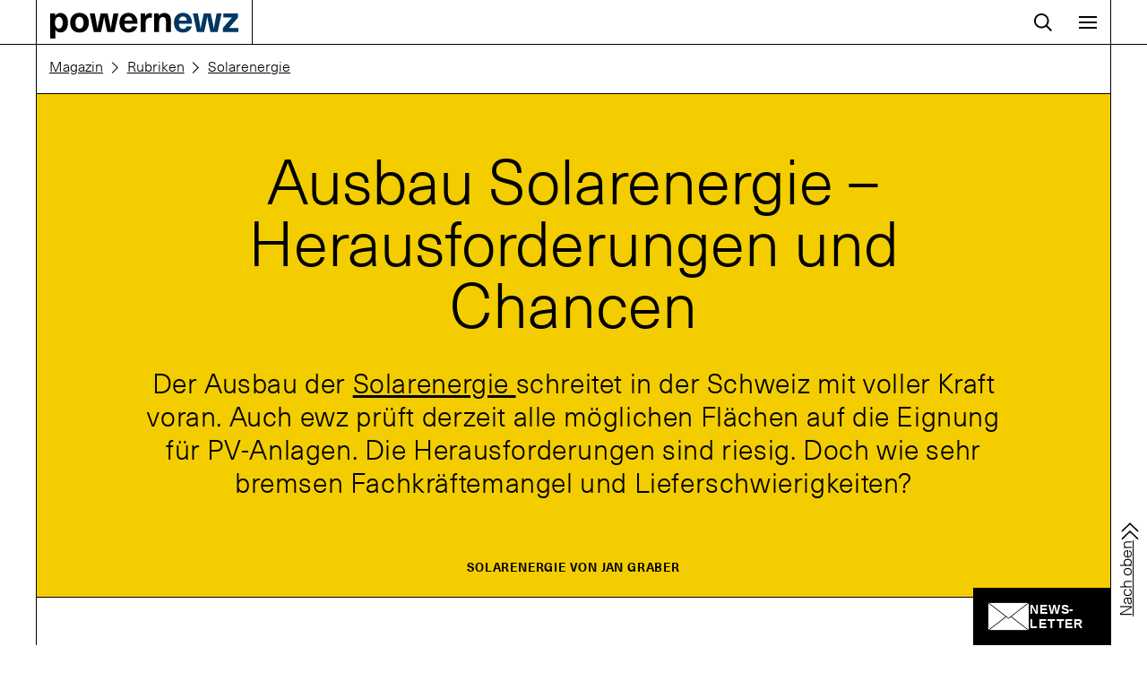

--- FILE ---
content_type: text/html; charset=UTF-8
request_url: https://www.powernewz.ch/rubriken/solarenergie/ausbau-solarenergie-herausforderungen-und-chancen/
body_size: 25097
content:
<!doctype html><html lang=de-CH><head><meta charset="UTF-8"><meta name="viewport" content="width=device-width, initial-scale=1"><meta name="google-site-verification" content="ZHj0Yd1tsVoABQZri4SsFzIHl-NQRHb73baHT7IFhjE"><link rel=profile href=http://gmpg.org/xfn/11><link type=text/css rel=stylesheet href=//fast.fonts.net/cssapi/4ce2506e-a849-4891-8ae2-838e2bfb55f2.css><link rel="shortcut icon" href=https://www.powernewz.ch/wp-content/themes/powernewz-theme/assets/favicon.png><link rel=apple-touch-icon href=https://www.powernewz.ch/wp-content/themes/powernewz-theme/assets/apple-touch-icon.png><link rel=manifest href=https://www.powernewz.ch/wp-content/themes/powernewz-theme/assets/site.webmanifest> <script>(function(w,d,s,l,i){w[l]=w[l]||[];w[l].push({'gtm.start':new Date().getTime(),event:'gtm.js'});var f=d.getElementsByTagName(s)[0],j=d.createElement(s),dl=l!='dataLayer'?'&l='+l:'';j.async=true;j.src='https://www.googletagmanager.com/gtm.js?id='+i+dl;f.parentNode.insertBefore(j,f);})(window,document,'script','dataLayer','GTM-WWVFDN5');</script> <meta name='robots' content='index, follow, max-image-preview:large, max-snippet:-1, max-video-preview:-1'><style>img:is([sizes="auto" i], [sizes^="auto," i]){contain-intrinsic-size:3000px 1500px}</style> <script>var digitalData={"postTitle":"Ausbau Solarenergie: Herausforderungen und Chancen","siteTitle":"powernewz &#8211; Das Energiemagazin","siteUrl":"https:\/\/www.powernewz.ch","siteDescription":"Das Magazin f\u00fcr eine nachhaltige Energiezukunft.","sitePlatform":"WordPress","pageID":9504,"pageType":"post","pageSubType":"single-post","category":["erneuerbare-energien","solarenergie","versorgungssicherheit"],"tags":["berichte"],"postCount":1};</script> <meta name="adobe-dtm-wordpress" content="true"><title>Ausbau Solarenergie: Herausforderungen und Chancen</title><meta name="description" content="Der Ausbau der Solarenergie soll schnell gehen. Alle geeigneten Flächen prüfen, Bewilligungen einholen - Personal finden? Jetzt lesen"><link rel=canonical href=https://www.powernewz.ch/rubriken/solarenergie/ausbau-solarenergie-herausforderungen-und-chancen/ ><meta property="og:locale" content="de_DE"><meta property="og:type" content="article"><meta property="og:title" content="Ausbau Solarenergie: Herausforderungen und Chancen"><meta property="og:description" content="Der Ausbau der Solarenergie soll schnell gehen. Alle geeigneten Flächen prüfen, Bewilligungen einholen - Personal finden? Jetzt lesen"><meta property="og:url" content="https://www.powernewz.ch/rubriken/solarenergie/ausbau-solarenergie-herausforderungen-und-chancen/"><meta property="og:site_name" content="powernewz - Das Energiemagazin"><meta property="article:published_time" content="2024-06-10T11:40:46+00:00"><meta property="article:modified_time" content="2024-12-02T10:34:24+00:00"><meta property="og:image" content="https://www.powernewz.ch/wp-content/uploads/2023/04/ausbau-solarenergie-fb.jpg"><meta property="og:image:width" content="900"><meta property="og:image:height" content="900"><meta property="og:image:type" content="image/jpeg"><meta name="author" content="Jan Graber"><meta name="twitter:card" content="summary_large_image"><meta name="twitter:title" content="Ausbau Solarenergie: Herausforderungen und Chancen"><meta name="twitter:image" content="https://www.powernewz.ch/wp-content/uploads/2023/04/ausbau-solarenergie-twitter.jpg"><meta name="twitter:label1" content="Geschrieben von"><meta name="twitter:data1" content="powernewz-Team"><meta name="twitter:label2" content="Geschätzte Lesezeit"><meta name="twitter:data2" content="18 Minuten"><meta name="twitter:label3" content="Written by"><meta name="twitter:data3" content="Jan Graber"> <script type=application/ld+json class=yoast-schema-graph>{"@context":"https://schema.org","@graph":[{"@type":"Article","@id":"https://www.powernewz.ch/rubriken/solarenergie/ausbau-solarenergie-herausforderungen-und-chancen/#article","isPartOf":{"@id":"https://www.powernewz.ch/rubriken/solarenergie/ausbau-solarenergie-herausforderungen-und-chancen/"},"author":[{"@id":"https://www.powernewz.ch/#/schema/person/image/0a80a91d47bc87460328d327533efaca"}],"headline":"Ausbau Solarenergie – Heraus&shy;forderungen und Chancen","datePublished":"2024-06-10T11:40:46+00:00","dateModified":"2024-12-02T10:34:24+00:00","mainEntityOfPage":{"@id":"https://www.powernewz.ch/rubriken/solarenergie/ausbau-solarenergie-herausforderungen-und-chancen/"},"wordCount":1064,"commentCount":4,"publisher":{"@id":"https://www.powernewz.ch/#organization"},"image":{"@id":"https://www.powernewz.ch/rubriken/solarenergie/ausbau-solarenergie-herausforderungen-und-chancen/#primaryimage"},"thumbnailUrl":"https://www.powernewz.ch/wp-content/uploads/2023/04/ausbau-solarenergie-09.jpg","keywords":["Berichte"],"articleSection":["Erneuerbare Energien","Solarenergie","Versorgungssicherheit"],"inLanguage":"de-CH","potentialAction":[{"@type":"CommentAction","name":"Comment","target":["https://www.powernewz.ch/rubriken/solarenergie/ausbau-solarenergie-herausforderungen-und-chancen/#respond"]}]},{"@type":"WebPage","@id":"https://www.powernewz.ch/rubriken/solarenergie/ausbau-solarenergie-herausforderungen-und-chancen/","url":"https://www.powernewz.ch/rubriken/solarenergie/ausbau-solarenergie-herausforderungen-und-chancen/","name":"Ausbau Solarenergie: Herausforderungen und Chancen","isPartOf":{"@id":"https://www.powernewz.ch/#website"},"primaryImageOfPage":{"@id":"https://www.powernewz.ch/rubriken/solarenergie/ausbau-solarenergie-herausforderungen-und-chancen/#primaryimage"},"image":{"@id":"https://www.powernewz.ch/rubriken/solarenergie/ausbau-solarenergie-herausforderungen-und-chancen/#primaryimage"},"thumbnailUrl":"https://www.powernewz.ch/wp-content/uploads/2023/04/ausbau-solarenergie-09.jpg","datePublished":"2024-06-10T11:40:46+00:00","dateModified":"2024-12-02T10:34:24+00:00","description":"Der Ausbau der Solarenergie soll schnell gehen. Alle geeigneten Flächen prüfen, Bewilligungen einholen - Personal finden? Jetzt lesen","breadcrumb":{"@id":"https://www.powernewz.ch/rubriken/solarenergie/ausbau-solarenergie-herausforderungen-und-chancen/#breadcrumb"},"inLanguage":"de-CH","potentialAction":[{"@type":"ReadAction","target":["https://www.powernewz.ch/rubriken/solarenergie/ausbau-solarenergie-herausforderungen-und-chancen/"]}]},{"@type":"ImageObject","inLanguage":"de-CH","@id":"https://www.powernewz.ch/rubriken/solarenergie/ausbau-solarenergie-herausforderungen-und-chancen/#primaryimage","url":"https://www.powernewz.ch/wp-content/uploads/2023/04/ausbau-solarenergie-09.jpg","contentUrl":"https://www.powernewz.ch/wp-content/uploads/2023/04/ausbau-solarenergie-09.jpg","width":1803,"height":1201,"caption":"Triemlispital mit Solaranlage"},{"@type":"BreadcrumbList","@id":"https://www.powernewz.ch/rubriken/solarenergie/ausbau-solarenergie-herausforderungen-und-chancen/#breadcrumb","itemListElement":[{"@type":"ListItem","position":1,"name":"powernewz - Das Energiemagazin","item":"https://www.powernewz.ch/"},{"@type":"ListItem","position":2,"name":"Ausbau Solarenergie – Heraus&shy;forderungen und Chancen"}]},{"@type":"WebSite","@id":"https://www.powernewz.ch/#website","url":"https://www.powernewz.ch/","name":"powernewz - Das Energiemagazin","description":"Das Magazin für eine nachhaltige Energiezukunft.","publisher":{"@id":"https://www.powernewz.ch/#organization"},"alternateName":"powernewz - Das Energiemagazin","potentialAction":[{"@type":"SearchAction","target":{"@type":"EntryPoint","urlTemplate":"https://www.powernewz.ch/?s={search_term_string}"},"query-input":{"@type":"PropertyValueSpecification","valueRequired":true,"valueName":"search_term_string"}}],"inLanguage":"de-CH"},{"@type":"Organization","@id":"https://www.powernewz.ch/#organization","name":"powernewz - Das Energiemagazin","alternateName":"powernewz - Das Energiemagazin","url":"https://www.powernewz.ch/","logo":{"@type":"ImageObject","inLanguage":"de-CH","@id":"https://www.powernewz.ch/#/schema/logo/image/","url":"https://www.powernewz.ch/wp-content/uploads/2021/07/powernewz-publisher-logo.png","contentUrl":"https://www.powernewz.ch/wp-content/uploads/2021/07/powernewz-publisher-logo.png","width":600,"height":60,"caption":"powernewz - Das Energiemagazin"},"image":{"@id":"https://www.powernewz.ch/#/schema/logo/image/"}},{"@type":"Person","@id":"https://www.powernewz.ch/#/schema/person/image/0a80a91d47bc87460328d327533efaca","name":"Jan Graber","image":{"@type":"ImageObject","inLanguage":"de-CH","@id":"https://www.powernewz.ch/#/schema/person/image/5b16bf88357c6e13d882e4797105005f","url":"https://www.powernewz.ch/wp-content/uploads/2019/05/powernewz_Contributor_JanGraber_51A0308-150x150.jpg","contentUrl":"https://www.powernewz.ch/wp-content/uploads/2019/05/powernewz_Contributor_JanGraber_51A0308-150x150.jpg","width":150,"height":150,"caption":"Jan Graber"},"description":"Jan ist freier Journalist. Nach seinen Wander- und (musikalischen) Experimentierjahren begann er im Jahr 2000 bei 20 Minuten. Dort half er mit, die Online-Präsenz aufzubauen, und schrieb über Videospiele, Technologie und Food. 2007 machte er sich mit Graber Texte selbstständig. Mit seiner Firma deckt er die unterschiedlichsten Themen ab. Jan hat ein Faible für die Gastronomie, wobei sein Herz für Porträts und Reportagen schlägt. Er schreibt für 20 Minuten, das Foodmagazin marmite, den Restaurantführer Fine to Dine und das Mitarbeitermagazin SV Journal der SV Group. Daneben betreibt er sein eigenes Blog «Aufgezeichnet» mit Porträts über Querköpfe und arbeitet an mehreren Musikprojekten. Hobbys habe er keine: «Sie sind alle zum Beruf und zur Berufung geworden», sagt Graber.","url":"https://www.powernewz.ch/rubriken/contributors/jan-graber/"}]}</script> <link rel=alternate type=application/rss+xml title="powernewz - Das Energiemagazin &raquo; Ausbau Solarenergie – Heraus&shy;forderungen und Chancen-Kommentar-Feed" href=https://www.powernewz.ch/rubriken/solarenergie/ausbau-solarenergie-herausforderungen-und-chancen/feed/ > <script>/*<![CDATA[*/window._wpemojiSettings={"baseUrl":"https:\/\/s.w.org\/images\/core\/emoji\/16.0.1\/72x72\/","ext":".png","svgUrl":"https:\/\/s.w.org\/images\/core\/emoji\/16.0.1\/svg\/","svgExt":".svg","source":{"concatemoji":"https:\/\/www.powernewz.ch\/wp-includes\/js\/wp-emoji-release.min.js?ver=18173378439f894b5b2ce25310d7f6ba"}};
/*! This file is auto-generated */
!function(s,n){var o,i,e;function c(e){try{var t={supportTests:e,timestamp:(new Date).valueOf()};sessionStorage.setItem(o,JSON.stringify(t))}catch(e){}}function p(e,t,n){e.clearRect(0,0,e.canvas.width,e.canvas.height),e.fillText(t,0,0);var t=new Uint32Array(e.getImageData(0,0,e.canvas.width,e.canvas.height).data),a=(e.clearRect(0,0,e.canvas.width,e.canvas.height),e.fillText(n,0,0),new Uint32Array(e.getImageData(0,0,e.canvas.width,e.canvas.height).data));return t.every(function(e,t){return e===a[t]})}function u(e,t){e.clearRect(0,0,e.canvas.width,e.canvas.height),e.fillText(t,0,0);for(var n=e.getImageData(16,16,1,1),a=0;a<n.data.length;a++)if(0!==n.data[a])return!1;return!0}function f(e,t,n,a){switch(t){case"flag":return n(e,"\ud83c\udff3\ufe0f\u200d\u26a7\ufe0f","\ud83c\udff3\ufe0f\u200b\u26a7\ufe0f")?!1:!n(e,"\ud83c\udde8\ud83c\uddf6","\ud83c\udde8\u200b\ud83c\uddf6")&&!n(e,"\ud83c\udff4\udb40\udc67\udb40\udc62\udb40\udc65\udb40\udc6e\udb40\udc67\udb40\udc7f","\ud83c\udff4\u200b\udb40\udc67\u200b\udb40\udc62\u200b\udb40\udc65\u200b\udb40\udc6e\u200b\udb40\udc67\u200b\udb40\udc7f");case"emoji":return!a(e,"\ud83e\udedf")}return!1}function g(e,t,n,a){var r="undefined"!=typeof WorkerGlobalScope&&self instanceof WorkerGlobalScope?new OffscreenCanvas(300,150):s.createElement("canvas"),o=r.getContext("2d",{willReadFrequently:!0}),i=(o.textBaseline="top",o.font="600 32px Arial",{});return e.forEach(function(e){i[e]=t(o,e,n,a)}),i}function t(e){var t=s.createElement("script");t.src=e,t.defer=!0,s.head.appendChild(t)}"undefined"!=typeof Promise&&(o="wpEmojiSettingsSupports",i=["flag","emoji"],n.supports={everything:!0,everythingExceptFlag:!0},e=new Promise(function(e){s.addEventListener("DOMContentLoaded",e,{once:!0})}),new Promise(function(t){var n=function(){try{var e=JSON.parse(sessionStorage.getItem(o));if("object"==typeof e&&"number"==typeof e.timestamp&&(new Date).valueOf()<e.timestamp+604800&&"object"==typeof e.supportTests)return e.supportTests}catch(e){}return null}();if(!n){if("undefined"!=typeof Worker&&"undefined"!=typeof OffscreenCanvas&&"undefined"!=typeof URL&&URL.createObjectURL&&"undefined"!=typeof Blob)try{var e="postMessage("+g.toString()+"("+[JSON.stringify(i),f.toString(),p.toString(),u.toString()].join(",")+"));",a=new Blob([e],{type:"text/javascript"}),r=new Worker(URL.createObjectURL(a),{name:"wpTestEmojiSupports"});return void(r.onmessage=function(e){c(n=e.data),r.terminate(),t(n)})}catch(e){}c(n=g(i,f,p,u))}t(n)}).then(function(e){for(var t in e)n.supports[t]=e[t],n.supports.everything=n.supports.everything&&n.supports[t],"flag"!==t&&(n.supports.everythingExceptFlag=n.supports.everythingExceptFlag&&n.supports[t]);n.supports.everythingExceptFlag=n.supports.everythingExceptFlag&&!n.supports.flag,n.DOMReady=!1,n.readyCallback=function(){n.DOMReady=!0}}).then(function(){return e}).then(function(){var e;n.supports.everything||(n.readyCallback(),(e=n.source||{}).concatemoji?t(e.concatemoji):e.wpemoji&&e.twemoji&&(t(e.twemoji),t(e.wpemoji)))}))}((window,document),window._wpemojiSettings);/*]]>*/</script> <link rel=stylesheet href=https://www.powernewz.ch/wp-content/cache/minify/dee14.css media=all><style id=wp-emoji-styles-inline-css>img.wp-smiley,img.emoji{display:inline !important;border:none !important;box-shadow:none !important;height:1em !important;width:1em !important;margin:0 0.07em !important;vertical-align:-0.1em !important;background:none !important;padding:0 !important}</style><style id=classic-theme-styles-inline-css>.wp-block-button__link{color:#fff;background-color:#32373c;border-radius:9999px;box-shadow:none;text-decoration:none;padding:calc(.667em + 2px) calc(1.333em + 2px);font-size:1.125em}.wp-block-file__button{background:#32373c;color:#fff;text-decoration:none}</style><style id=co-authors-plus-coauthors-style-inline-css>.wp-block-co-authors-plus-coauthors.is-layout-flow [class*=wp-block-co-authors-plus]{display:inline}</style><style id=co-authors-plus-avatar-style-inline-css>.wp-block-co-authors-plus-avatar :where(img){height:auto;max-width:100%;vertical-align:bottom}.wp-block-co-authors-plus-coauthors.is-layout-flow .wp-block-co-authors-plus-avatar :where(img){vertical-align:middle}.wp-block-co-authors-plus-avatar:is(.alignleft,.alignright){display:table}.wp-block-co-authors-plus-avatar.aligncenter{display:table;margin-inline:auto}</style><style id=co-authors-plus-image-style-inline-css>.wp-block-co-authors-plus-image{margin-bottom:0}.wp-block-co-authors-plus-image :where(img){height:auto;max-width:100%;vertical-align:bottom}.wp-block-co-authors-plus-coauthors.is-layout-flow .wp-block-co-authors-plus-image :where(img){vertical-align:middle}.wp-block-co-authors-plus-image:is(.alignfull,.alignwide) :where(img){width:100%}.wp-block-co-authors-plus-image:is(.alignleft,.alignright){display:table}.wp-block-co-authors-plus-image.aligncenter{display:table;margin-inline:auto}</style><link rel=stylesheet href=https://www.powernewz.ch/wp-content/cache/minify/065ba.css media=all><style id=global-styles-inline-css>/*<![CDATA[*/:root{--wp--preset--aspect-ratio--square:1;--wp--preset--aspect-ratio--4-3:4/3;--wp--preset--aspect-ratio--3-4:3/4;--wp--preset--aspect-ratio--3-2:3/2;--wp--preset--aspect-ratio--2-3:2/3;--wp--preset--aspect-ratio--16-9:16/9;--wp--preset--aspect-ratio--9-16:9/16;--wp--preset--color--black:#000;--wp--preset--color--cyan-bluish-gray:#abb8c3;--wp--preset--color--white:#fff;--wp--preset--color--pale-pink:#f78da7;--wp--preset--color--vivid-red:#cf2e2e;--wp--preset--color--luminous-vivid-orange:#ff6900;--wp--preset--color--luminous-vivid-amber:#fcb900;--wp--preset--color--light-green-cyan:#7bdcb5;--wp--preset--color--vivid-green-cyan:#00d084;--wp--preset--color--pale-cyan-blue:#8ed1fc;--wp--preset--color--vivid-cyan-blue:#0693e3;--wp--preset--color--vivid-purple:#9b51e0;--wp--preset--color--light-blue:#0074c8;--wp--preset--color--dark-blue:#003763;--wp--preset--color--light-green:#009844;--wp--preset--color--dark-green:#005124;--wp--preset--color--light-yellow:#f3cd00;--wp--preset--color--gold:#755b00;--wp--preset--color--bright-red:#d22630;--wp--preset--color--dark-red:#880007;--wp--preset--gradient--vivid-cyan-blue-to-vivid-purple:linear-gradient(135deg,rgba(6,147,227,1) 0%,rgb(155,81,224) 100%);--wp--preset--gradient--light-green-cyan-to-vivid-green-cyan:linear-gradient(135deg,rgb(122,220,180) 0%,rgb(0,208,130) 100%);--wp--preset--gradient--luminous-vivid-amber-to-luminous-vivid-orange:linear-gradient(135deg,rgba(252,185,0,1) 0%,rgba(255,105,0,1) 100%);--wp--preset--gradient--luminous-vivid-orange-to-vivid-red:linear-gradient(135deg,rgba(255,105,0,1) 0%,rgb(207,46,46) 100%);--wp--preset--gradient--very-light-gray-to-cyan-bluish-gray:linear-gradient(135deg,rgb(238,238,238) 0%,rgb(169,184,195) 100%);--wp--preset--gradient--cool-to-warm-spectrum:linear-gradient(135deg,rgb(74,234,220) 0%,rgb(151,120,209) 20%,rgb(207,42,186) 40%,rgb(238,44,130) 60%,rgb(251,105,98) 80%,rgb(254,248,76) 100%);--wp--preset--gradient--blush-light-purple:linear-gradient(135deg,rgb(255,206,236) 0%,rgb(152,150,240) 100%);--wp--preset--gradient--blush-bordeaux:linear-gradient(135deg,rgb(254,205,165) 0%,rgb(254,45,45) 50%,rgb(107,0,62) 100%);--wp--preset--gradient--luminous-dusk:linear-gradient(135deg,rgb(255,203,112) 0%,rgb(199,81,192) 50%,rgb(65,88,208) 100%);--wp--preset--gradient--pale-ocean:linear-gradient(135deg,rgb(255,245,203) 0%,rgb(182,227,212) 50%,rgb(51,167,181) 100%);--wp--preset--gradient--electric-grass:linear-gradient(135deg,rgb(202,248,128) 0%,rgb(113,206,126) 100%);--wp--preset--gradient--midnight:linear-gradient(135deg,rgb(2,3,129) 0%,rgb(40,116,252) 100%);--wp--preset--font-size--small:13px;--wp--preset--font-size--medium:20px;--wp--preset--font-size--large:36px;--wp--preset--font-size--x-large:42px;--wp--preset--spacing--20:0.44rem;--wp--preset--spacing--30:0.67rem;--wp--preset--spacing--40:1rem;--wp--preset--spacing--50:1.5rem;--wp--preset--spacing--60:2.25rem;--wp--preset--spacing--70:3.38rem;--wp--preset--spacing--80:5.06rem;--wp--preset--shadow--natural:6px 6px 9px rgba(0, 0, 0, 0.2);--wp--preset--shadow--deep:12px 12px 50px rgba(0, 0, 0, 0.4);--wp--preset--shadow--sharp:6px 6px 0px rgba(0, 0, 0, 0.2);--wp--preset--shadow--outlined:6px 6px 0px -3px rgba(255, 255, 255, 1), 6px 6px rgba(0, 0, 0, 1);--wp--preset--shadow--crisp:6px 6px 0px rgba(0, 0, 0, 1)}:where(.is-layout-flex){gap:0.5em}:where(.is-layout-grid){gap:0.5em}body .is-layout-flex{display:flex}.is-layout-flex{flex-wrap:wrap;align-items:center}.is-layout-flex>:is(*,div){margin:0}body .is-layout-grid{display:grid}.is-layout-grid>:is(*,div){margin:0}:where(.wp-block-columns.is-layout-flex){gap:2em}:where(.wp-block-columns.is-layout-grid){gap:2em}:where(.wp-block-post-template.is-layout-flex){gap:1.25em}:where(.wp-block-post-template.is-layout-grid){gap:1.25em}.has-black-color{color:var(--wp--preset--color--black) !important}.has-cyan-bluish-gray-color{color:var(--wp--preset--color--cyan-bluish-gray) !important}.has-white-color{color:var(--wp--preset--color--white) !important}.has-pale-pink-color{color:var(--wp--preset--color--pale-pink) !important}.has-vivid-red-color{color:var(--wp--preset--color--vivid-red) !important}.has-luminous-vivid-orange-color{color:var(--wp--preset--color--luminous-vivid-orange) !important}.has-luminous-vivid-amber-color{color:var(--wp--preset--color--luminous-vivid-amber) !important}.has-light-green-cyan-color{color:var(--wp--preset--color--light-green-cyan) !important}.has-vivid-green-cyan-color{color:var(--wp--preset--color--vivid-green-cyan) !important}.has-pale-cyan-blue-color{color:var(--wp--preset--color--pale-cyan-blue) !important}.has-vivid-cyan-blue-color{color:var(--wp--preset--color--vivid-cyan-blue) !important}.has-vivid-purple-color{color:var(--wp--preset--color--vivid-purple) !important}.has-black-background-color{background-color:var(--wp--preset--color--black) !important}.has-cyan-bluish-gray-background-color{background-color:var(--wp--preset--color--cyan-bluish-gray) !important}.has-white-background-color{background-color:var(--wp--preset--color--white) !important}.has-pale-pink-background-color{background-color:var(--wp--preset--color--pale-pink) !important}.has-vivid-red-background-color{background-color:var(--wp--preset--color--vivid-red) !important}.has-luminous-vivid-orange-background-color{background-color:var(--wp--preset--color--luminous-vivid-orange) !important}.has-luminous-vivid-amber-background-color{background-color:var(--wp--preset--color--luminous-vivid-amber) !important}.has-light-green-cyan-background-color{background-color:var(--wp--preset--color--light-green-cyan) !important}.has-vivid-green-cyan-background-color{background-color:var(--wp--preset--color--vivid-green-cyan) !important}.has-pale-cyan-blue-background-color{background-color:var(--wp--preset--color--pale-cyan-blue) !important}.has-vivid-cyan-blue-background-color{background-color:var(--wp--preset--color--vivid-cyan-blue) !important}.has-vivid-purple-background-color{background-color:var(--wp--preset--color--vivid-purple) !important}.has-black-border-color{border-color:var(--wp--preset--color--black) !important}.has-cyan-bluish-gray-border-color{border-color:var(--wp--preset--color--cyan-bluish-gray) !important}.has-white-border-color{border-color:var(--wp--preset--color--white) !important}.has-pale-pink-border-color{border-color:var(--wp--preset--color--pale-pink) !important}.has-vivid-red-border-color{border-color:var(--wp--preset--color--vivid-red) !important}.has-luminous-vivid-orange-border-color{border-color:var(--wp--preset--color--luminous-vivid-orange) !important}.has-luminous-vivid-amber-border-color{border-color:var(--wp--preset--color--luminous-vivid-amber) !important}.has-light-green-cyan-border-color{border-color:var(--wp--preset--color--light-green-cyan) !important}.has-vivid-green-cyan-border-color{border-color:var(--wp--preset--color--vivid-green-cyan) !important}.has-pale-cyan-blue-border-color{border-color:var(--wp--preset--color--pale-cyan-blue) !important}.has-vivid-cyan-blue-border-color{border-color:var(--wp--preset--color--vivid-cyan-blue) !important}.has-vivid-purple-border-color{border-color:var(--wp--preset--color--vivid-purple) !important}.has-vivid-cyan-blue-to-vivid-purple-gradient-background{background:var(--wp--preset--gradient--vivid-cyan-blue-to-vivid-purple) !important}.has-light-green-cyan-to-vivid-green-cyan-gradient-background{background:var(--wp--preset--gradient--light-green-cyan-to-vivid-green-cyan) !important}.has-luminous-vivid-amber-to-luminous-vivid-orange-gradient-background{background:var(--wp--preset--gradient--luminous-vivid-amber-to-luminous-vivid-orange) !important}.has-luminous-vivid-orange-to-vivid-red-gradient-background{background:var(--wp--preset--gradient--luminous-vivid-orange-to-vivid-red) !important}.has-very-light-gray-to-cyan-bluish-gray-gradient-background{background:var(--wp--preset--gradient--very-light-gray-to-cyan-bluish-gray) !important}.has-cool-to-warm-spectrum-gradient-background{background:var(--wp--preset--gradient--cool-to-warm-spectrum) !important}.has-blush-light-purple-gradient-background{background:var(--wp--preset--gradient--blush-light-purple) !important}.has-blush-bordeaux-gradient-background{background:var(--wp--preset--gradient--blush-bordeaux) !important}.has-luminous-dusk-gradient-background{background:var(--wp--preset--gradient--luminous-dusk) !important}.has-pale-ocean-gradient-background{background:var(--wp--preset--gradient--pale-ocean) !important}.has-electric-grass-gradient-background{background:var(--wp--preset--gradient--electric-grass) !important}.has-midnight-gradient-background{background:var(--wp--preset--gradient--midnight) !important}.has-small-font-size{font-size:var(--wp--preset--font-size--small) !important}.has-medium-font-size{font-size:var(--wp--preset--font-size--medium) !important}.has-large-font-size{font-size:var(--wp--preset--font-size--large) !important}.has-x-large-font-size{font-size:var(--wp--preset--font-size--x-large) !important}:where(.wp-block-post-template.is-layout-flex){gap:1.25em}:where(.wp-block-post-template.is-layout-grid){gap:1.25em}:where(.wp-block-columns.is-layout-flex){gap:2em}:where(.wp-block-columns.is-layout-grid){gap:2em}:root :where(.wp-block-pullquote){font-size:1.5em;line-height:1.6}/*]]>*/</style><link rel=stylesheet href=https://www.powernewz.ch/wp-content/cache/minify/a9ae1.css media=all> <script defer src=https://www.powernewz.ch/wp-content/cache/minify/c97c3.js></script> <link rel=https://api.w.org/ href=https://www.powernewz.ch/wp-json/ ><link rel=alternate title=JSON type=application/json href=https://www.powernewz.ch/wp-json/wp/v2/posts/9504><link rel=EditURI type=application/rsd+xml title=RSD href=https://www.powernewz.ch/xmlrpc.php?rsd><link rel=shortlink href='https://www.powernewz.ch/?p=9504'><link rel=alternate title="oEmbed (JSON)" type=application/json+oembed href="https://www.powernewz.ch/wp-json/oembed/1.0/embed?url=https%3A%2F%2Fwww.powernewz.ch%2Frubriken%2Fsolarenergie%2Fausbau-solarenergie-herausforderungen-und-chancen%2F"><link rel=alternate title="oEmbed (XML)" type=text/xml+oembed href="https://www.powernewz.ch/wp-json/oembed/1.0/embed?url=https%3A%2F%2Fwww.powernewz.ch%2Frubriken%2Fsolarenergie%2Fausbau-solarenergie-herausforderungen-und-chancen%2F&#038;format=xml"><link rel=preconnect href=https://api.newsletter2go.com><link rel=preconnect href=https://www.newsletter2go.com><link rel=preconnect href=https://static.newsletter2go.com><link rel=preconnect href=https://www.googletagmanager.com> <script src=//assets.adobedtm.com/launch-EN6e2b754b526248f7a5adbd7e9b8fb4fa.min.js async></script><link rel=llms-sitemap href=https://www.powernewz.ch/llms.txt><meta name="onesignal" content="wordpress-plugin"> <script>window.OneSignalDeferred=window.OneSignalDeferred||[];OneSignalDeferred.push(function(OneSignal){var oneSignal_options={};window._oneSignalInitOptions=oneSignal_options;oneSignal_options['serviceWorkerParam']={scope:'/'};oneSignal_options['serviceWorkerPath']='OneSignalSDKWorker.js.php';OneSignal.Notifications.setDefaultUrl("https://www.powernewz.ch");oneSignal_options['wordpress']=true;oneSignal_options['appId']='4dd44e8f-b249-43bc-89b0-ff359c8c3d2f';oneSignal_options['allowLocalhostAsSecureOrigin']=true;oneSignal_options['welcomeNotification']={};oneSignal_options['welcomeNotification']['disable']=true;oneSignal_options['path']="https://www.powernewz.ch/wp-content/plugins/onesignal-free-web-push-notifications/sdk_files/";oneSignal_options['safari_web_id']="web.onesignal.auto.4eb8ce3a-dc5a-4285-aae8-d5934d20e23e";oneSignal_options['promptOptions']={};OneSignal.init(window._oneSignalInitOptions);});function documentInitOneSignal(){var oneSignal_elements=document.getElementsByClassName("OneSignal-prompt");var oneSignalLinkClickHandler=function(event){OneSignal.Notifications.requestPermission();event.preventDefault();};for(var i=0;i<oneSignal_elements.length;i++)
oneSignal_elements[i].addEventListener('click',oneSignalLinkClickHandler,false);}
if(document.readyState==='complete'){documentInitOneSignal();}
else{window.addEventListener("load",function(event){documentInitOneSignal();});}</script> </head><body class="wp-singular post-template-default single single-post postid-9504 single-format-standard wp-embed-responsive wp-theme-powernewz-theme"> <noscript><iframe src="https://www.googletagmanager.com/ns.html?id=GTM-WWVFDN5" height=0 width=0 style=display:none;visibility:hidden></iframe></noscript><div class=pn-main><div class=pn-main__inner><header class="pn-header js-header"><div class=pn-header__container><div class=pn-header__logo> <a href=https://www.powernewz.ch title="powernewz - Das Energiemagazin"> <img src=https://www.powernewz.ch/wp-content/themes/powernewz-theme/img/powernewz-logo.svg alt="powernewz - Das Energiemagazin"> </a></div><div class=pn-header__icons><div class=pn-header__icon> <a href=/search/ title=Suche aria-label=Suche> <svg xmlns=http://www.w3.org/2000/svg viewBox="0 0 63 63"><path d="M62.97 58.73L46.38 42.14C49.89 37.7 52 32.1 52 26 52 11.64 40.36 0 26 0S0 11.64 0 26s11.64 26 26 26c6.1 0 11.7-2.11 16.14-5.62l16.59 16.59 4.24-4.24zM6 26C6 14.97 14.97 6 26 6s20 8.97 20 20-8.97 20-20 20S6 37.03 6 26z"/></svg> </a></div><div class="pn-header__icon js-hamburger"> <button class=pn-header__burger aria-label=Menü> <span></span> <span></span> <span></span> </button></div></div></div></header><div class="pn-navigation js-menu"><div class=pn-navigation__menu><ul id=menu-main-menu class=menu><li id=menu-item-3013 class="menu-item menu-item-type-post_type menu-item-object-page menu-item-3013"><a href=https://www.powernewz.ch/newsletter/ >Newsletter</a></li> <li id=menu-item-53 class="menu-item menu-item-type-post_type menu-item-object-page menu-item-53"><a href=https://www.powernewz.ch/rubriken/ >Rubriken</a></li> <li id=menu-item-56 class="menu-item menu-item-type-post_type menu-item-object-page menu-item-56"><a href=https://www.powernewz.ch/mitwirkende/ >Mitwirkende</a></li> <li id=menu-item-55 class="menu-item menu-item-type-post_type menu-item-object-page menu-item-55"><a href=https://www.powernewz.ch/editorial/ >Editorial</a></li> <li id=menu-item-54 class="menu-item menu-item-type-post_type menu-item-object-page menu-item-54"><a href=https://www.powernewz.ch/impressum/ >Impressum</a></li></ul></div><div class="pn-seperator pn-seperator--is-nav js-seperator"><div class=pn-seperator__div></div><div class=pn-seperator__div></div><div class=pn-seperator__div></div><div class=pn-seperator__div></div><div class=pn-seperator__div></div><div class=pn-seperator__div></div><div class=pn-seperator__div></div><div class=pn-seperator__div></div><div class=pn-seperator__div></div><div class=pn-seperator__div></div><div class=pn-seperator__div></div><div class=pn-seperator__div></div><div class=pn-seperator__div></div><div class=pn-seperator__div></div><div class=pn-seperator__div></div><div class=pn-seperator__div></div><div class=pn-seperator__div></div><div class=pn-seperator__div></div><div class=pn-seperator__div></div><div class=pn-seperator__div></div><div class=pn-seperator__div></div></div></div><section class="pn-container js-container"><article id=post-9504 class=post><div class=pn-post__breadcrumbs> <a href=https://www.powernewz.ch>Magazin</a> <span class=pn-post__breadcrumbs-separator></span> <a href=/rubriken/ >Rubriken</a> <span class=pn-post__breadcrumbs-separator></span> <a href=https://www.powernewz.ch/rubrik/solarenergie/ >Solarenergie</a></div><div class=pn-post__content><div class="wp-block-pn-border wp-block-pn-border--background-light-yellow"><div class=wp-block-pn-header><h1 class="wp-block-heading wp-block-heading has-text-align-center">­Ausbau Solarenergie – Herausforderungen und Chancen</h1><div class="wp-block-pn-lead wp-block-pn-lead--center">Der Ausbau der <a href=https://www.powernewz.ch/rubriken/solarenergie/vorurteile-zur-solarenergie/ target=_blank rel="noreferrer noopener">Solarenergie </a>schreitet in der Schweiz mit voller Kraft voran. Auch ewz prüft derzeit alle möglichen Flächen auf die Eignung für PV-Anlagen. Die Herausforderungen sind riesig. Doch wie sehr bremsen Fachkräftemangel und Lieferschwierigkeiten?</div></div><div class=wp-block-pn-info><a href=https://www.powernewz.ch/category/rubriken/solarenergie/ >SOLARENERGIE</a><strong> VON </strong><a href=https://www.powernewz.ch/contributors/jan-graber/ >JAN GRABER</a></div></div><div class=wp-block-pn-one-column><p class="wp-block-paragraph ">«Das Ziel ist ambitioniert», gibt Björn Slawik von ewz unumwunden zu und nennt eine Zahl: rund 34 <a href=https://www.powernewz.ch/rubriken/energieeffizienz/kilo-giga-tera-watt/ target=_blank rel="noreferrer noopener">Terawattstunden</a> (TWh). So viel Strom soll bis 2050 in der Schweiz allein mit Sonnenkraft produziert werden. Dies entspricht mehr als der Hälfte des aktuellen schweizerischen Stromverbrauchs von 57 TWh. Ein enormer Ausbau an Solarenergie.</p><p class="wp-block-paragraph ">Als das Bundesamt für Energie (BFE) diese Zahl vorlegte, dürften einige Stromdienstleister leer geschluckt haben – darunter die Verantwortlichen von ewz. «Derzeit produziert die Schweiz etwa sechs Terawattstunden <a href=https://www.powernewz.ch/rubriken/solarenergie/ target=_blank rel="noreferrer noopener">Solarstrom</a> pro Jahr, rund ein Zehntel des angestrebten Werts», sagt Slawik, Leiter der Produktentwicklung bei ewz. Um das Ziel 2050 erreichen zu können, muss das Voltmeter beim Ausbau der PV-Anlagen kräftig hochgedreht werden.</p><p class="wp-block-paragraph ">Bei ewz herrscht seitdem positive Höchstspannung, was den Solarausbau betrifft. «Wir prüfen zurzeit jede Fläche von mindestens 600 Quadratmetern. Die Fläche sollte eine Leistung von mindestens 70 Kilowatt Solarstrom bringen», sagt Slawik. Von Mehrfamilienhäusern und Industriegebäuden über Staumauern und Freiflächen in den hochalpinen Regionen bis hin zu Überdachungen von Kläranlagen oder anderen <a href=https://www.powernewz.ch/rubriken/versorgungssicherheit/energiewende-eingriffe-in-die-natur/ target=_blank rel="noreferrer noopener">Infrastrukturanlagen</a> – überall prüft ewz die Möglichkeiten zum Ausbau der Solarenergie.</p></div><div class=wp-block-pn-separator><div class=pn-seperator__div></div><div class=pn-seperator__div></div><div class=pn-seperator__div></div><div class=pn-seperator__div></div><div class=pn-seperator__div></div><div class=pn-seperator__div></div><div class=pn-seperator__div></div><div class=pn-seperator__div></div><div class=pn-seperator__div></div><div class=pn-seperator__div></div><div class=pn-seperator__div></div><div class=pn-seperator__div></div><div class=pn-seperator__div></div><div class=pn-seperator__div></div><div class=pn-seperator__div></div><div class=pn-seperator__div></div><div class=pn-seperator__div></div><div class=pn-seperator__div></div><div class=pn-seperator__div></div><div class=pn-seperator__div></div><div class=pn-seperator__div></div><div class=pn-seperator__div></div></div><div class=wp-block-pn-one-column><p class="wp-block-paragraph is-style-headline2">­Ausbau Solarenergie im Überblick</p><ol class="wp-block-list wp-block-list"> <li><a href=#mehr-geld-für-solarstrom>Mehr Geld für Strom von der Sonne</a></li><li><a href=#maximale-ausnutzung>Fokus auf maximaler Ausnutzung der Flächen</a></li><li><a href=#Einspeisung-ins-Netz>Solarstromproduktion zur Einspeisung ins Netz</a></li><li><a href=#Neue-Fördergelder>Neue Fördergelder für den Ausbau der Solarenergie in Zürich</a></li><li><a href=#Kluger-Solarausbau>Kluger Solarausbau: Wachstumsvoraussetzungen schaffen</a></li></ol></div><div class=wp-block-pn-separator><div class=pn-seperator__div></div><div class=pn-seperator__div></div><div class=pn-seperator__div></div><div class=pn-seperator__div></div><div class=pn-seperator__div></div><div class=pn-seperator__div></div><div class=pn-seperator__div></div><div class=pn-seperator__div></div><div class=pn-seperator__div></div><div class=pn-seperator__div></div><div class=pn-seperator__div></div><div class=pn-seperator__div></div><div class=pn-seperator__div></div><div class=pn-seperator__div></div><div class=pn-seperator__div></div><div class=pn-seperator__div></div><div class=pn-seperator__div></div><div class=pn-seperator__div></div><div class=pn-seperator__div></div><div class=pn-seperator__div></div><div class=pn-seperator__div></div><div class=pn-seperator__div></div></div><div class="wp-block-pn-border wp-block-pn-border--border wp-block-pn-border--border-light-yellow wp-block-pn-border--background-light-yellow"><div class=wp-block-pn-spacer></div><div class=wp-block-pn-spacer></div></div><div class="wp-block-pn-quote wp-block-pn-quote--background-light-yellow"><div class="wp-block-pn-quote__content wp-block-pn-quote__content--center">«Wir prüfen zurzeit jede Fläche von mindestens 600 Quadratmetern.»<br></div></div><div class="wp-block-pn-image wp-block-pn-image--full wp-block-pn-image--center wp-block-pn-image--border wp-block-pn-image--light-yellow"><figure class=wp-block-pn-image__inner><div class=wp-block-pn-image__aspect style=padding-bottom:66.61120354963948%><img class="wp-block-pn-image__img lazyload" data-srcset="https://www.powernewz.ch/wp-content/uploads/2023/04/ausbau-solarenergie-09-150x150.jpg 150w 150h, https://www.powernewz.ch/wp-content/uploads/2023/04/ausbau-solarenergie-09-300x200.jpg 300w 200h, https://www.powernewz.ch/wp-content/uploads/2023/04/ausbau-solarenergie-09-1024x682.jpg 1024w 682h, https://www.powernewz.ch/wp-content/uploads/2023/04/ausbau-solarenergie-09-480x320.jpg 480w 320h, https://www.powernewz.ch/wp-content/uploads/2023/04/ausbau-solarenergie-09-720x480.jpg 720w 480h, https://www.powernewz.ch/wp-content/uploads/2023/04/ausbau-solarenergie-09-1280x853.jpg 1280w 853h, https://www.powernewz.ch/wp-content/uploads/2023/04/ausbau-solarenergie-09.jpg 1803w 1201h" data-src=https://www.powernewz.ch/wp-content/uploads/2023/04/ausbau-solarenergie-09.jpg data-sizes=auto alt="Stadtspital Triemli mit Solaranlage auf dem Dach."></div><figcaption class=wp-block-pn-image__caption>Das Triemlispital Zürich mit seiner neuen Solaranlage</figcaption></figure></div><div class=wp-block-pn-spacer></div><div class=wp-block-pn-two-images><div class="wp-block-pn-image wp-block-pn-image--large wp-block-pn-image--right"><figure class=wp-block-pn-image__inner><div class=wp-block-pn-image__aspect style=padding-bottom:66.6056724611162%><img class="wp-block-pn-image__img lazyload" data-srcset="https://www.powernewz.ch/wp-content/uploads/2023/04/ausbau-solarenergie-10-150x150.jpg 150w 150h, https://www.powernewz.ch/wp-content/uploads/2023/04/ausbau-solarenergie-10-300x200.jpg 300w 200h, https://www.powernewz.ch/wp-content/uploads/2023/04/ausbau-solarenergie-10-1024x682.jpg 1024w 682h, https://www.powernewz.ch/wp-content/uploads/2023/04/ausbau-solarenergie-10-480x320.jpg 480w 320h, https://www.powernewz.ch/wp-content/uploads/2023/04/ausbau-solarenergie-10-720x480.jpg 720w 480h, https://www.powernewz.ch/wp-content/uploads/2023/04/ausbau-solarenergie-10-1280x853.jpg 1280w 853h, https://www.powernewz.ch/wp-content/uploads/2023/04/ausbau-solarenergie-10-1920x1279.jpg 1920w 1279h, https://www.powernewz.ch/wp-content/uploads/2023/04/ausbau-solarenergie-10.jpg 2186w 1456h" data-src=https://www.powernewz.ch/wp-content/uploads/2023/04/ausbau-solarenergie-10-1920x1279.jpg data-sizes=auto alt="Das Dach dieses Gebäudes besteht komplett aus Solarpanels."></div></figure></div><div class="wp-block-pn-image wp-block-pn-image--large wp-block-pn-image--left wp-block-pn-image--border wp-block-pn-image--light-yellow"><figure class=wp-block-pn-image__inner><div class=wp-block-pn-image__aspect style=padding-bottom:66.62599145820623%><img class="wp-block-pn-image__img lazyload" data-srcset="https://www.powernewz.ch/wp-content/uploads/2023/04/ausbau-solarenergie-11-150x150.jpg 150w 150h, https://www.powernewz.ch/wp-content/uploads/2023/04/ausbau-solarenergie-11-300x200.jpg 300w 200h, https://www.powernewz.ch/wp-content/uploads/2023/04/ausbau-solarenergie-11-1024x682.jpg 1024w 682h, https://www.powernewz.ch/wp-content/uploads/2023/04/ausbau-solarenergie-11-480x320.jpg 480w 320h, https://www.powernewz.ch/wp-content/uploads/2023/04/ausbau-solarenergie-11-720x480.jpg 720w 480h, https://www.powernewz.ch/wp-content/uploads/2023/04/ausbau-solarenergie-11-1280x853.jpg 1280w 853h, https://www.powernewz.ch/wp-content/uploads/2023/04/ausbau-solarenergie-11.jpg 1639w 1092h" data-src=https://www.powernewz.ch/wp-content/uploads/2023/04/ausbau-solarenergie-11.jpg data-sizes=auto alt="Das Dach des Schulhauses Grünau ist mit einer Solaranlage ausgestattet."></div></figure></div></div><div class=wp-block-pn-one-column><h2 class="wp-block-heading wp-block-heading" id="mehr-geld-für-solarstrom">Mehr Geld für Strom von der Sonne</h2><p class="wp-block-paragraph ">Nicht nur die Grösse der PV-Anlage spielt dabei eine Rolle. Geprüft wird auch, ob bereits eine Netzinfrastruktur in der Nähe des Ausbaustandorts besteht oder zusätzliche Anschlüsse für den Strom gebaut werden müssen. «Wir klären auch ab, ob eine Gemeinde bereit ist, Flächen für Photovoltaik-Anlagen zur Verfügung zu stellen», sagt Slawik.</p><div class=wp-block-pn-separator><div class=pn-seperator__div></div><div class=pn-seperator__div></div><div class=pn-seperator__div></div><div class=pn-seperator__div></div><div class=pn-seperator__div></div><div class=pn-seperator__div></div><div class=pn-seperator__div></div><div class=pn-seperator__div></div><div class=pn-seperator__div></div><div class=pn-seperator__div></div><div class=pn-seperator__div></div><div class=pn-seperator__div></div><div class=pn-seperator__div></div><div class=pn-seperator__div></div><div class=pn-seperator__div></div><div class=pn-seperator__div></div><div class=pn-seperator__div></div><div class=pn-seperator__div></div><div class=pn-seperator__div></div><div class=pn-seperator__div></div><div class=pn-seperator__div></div><div class=pn-seperator__div></div></div><div class=wp-block-pn-one-column><div class=ads-block data-animation-interval=1.5><h2 class="ads-block__title">Werbung</h2><div class=ads-block__container> <a href="https://www.ewz.ch/ewz-solar/de/startseite.html?aa_cmp=pn_solar-2024_familie_online_banner_011" target=_blank class=ads-block__item> <picture> <source srcset=https://www.powernewz.ch/wp-content/uploads/2024/05/01-powernewz-solar-familie-banner-mobile.jpg media="(max-width: 767px)"> <img decoding=async src=https://www.powernewz.ch/wp-content/uploads/2024/05/02-1-powernewz-solar-familie-banner-desktop.jpg alt="In der Stadt Zürich an einer Solaranlage beteiligen"> </picture> </a> <a href="https://www.ewz.ch/ewz-solar/de/startseite.html?aa_cmp=pn_solar-2024_familie_online_banner_011" target=_blank class=ads-block__item> <picture> <source srcset=https://www.powernewz.ch/wp-content/uploads/2024/05/02-powernewz-solar-familie-banner-mobile.jpg media="(max-width: 767px)"> <img decoding=async src=https://www.powernewz.ch/wp-content/uploads/2024/05/02-2-powernewz-solar-familie-banner-desktop.jpg alt="In der Stadt Zürich an einer Solaranlage beteiligen"> </picture> </a> <a href="https://www.ewz.ch/ewz-solar/de/startseite.html?aa_cmp=pn_solar-2024_familie_online_banner_011" target=_blank class=ads-block__item> <picture> <source srcset=https://www.powernewz.ch/wp-content/uploads/2024/05/03-powernewz-solar-familie-banner-mobile.jpg media="(max-width: 767px)"> <img decoding=async src=https://www.powernewz.ch/wp-content/uploads/2024/05/02-3-powernewz-solar-familie-banner-desktop.jpg alt="In der Stadt Zürich an einer Solaranlage beteiligen"> </picture> </a> <a href="https://www.ewz.ch/ewz-solar/de/startseite.html?aa_cmp=pn_solar-2024_familie_online_banner_011" target=_blank class=ads-block__item> <picture> <source srcset=https://www.powernewz.ch/wp-content/uploads/2024/05/04-powernewz-solar-familie-banner-mobile.jpg media="(max-width: 767px)"> <img decoding=async src=https://www.powernewz.ch/wp-content/uploads/2024/05/02-4-powernewz-solar-familie-banner-desktop.jpg alt="In der Stadt Zürich an einer Solaranlage beteiligen"> </picture> </a></div></div></div><div class=wp-block-pn-separator><div class=pn-seperator__div></div><div class=pn-seperator__div></div><div class=pn-seperator__div></div><div class=pn-seperator__div></div><div class=pn-seperator__div></div><div class=pn-seperator__div></div><div class=pn-seperator__div></div><div class=pn-seperator__div></div><div class=pn-seperator__div></div><div class=pn-seperator__div></div><div class=pn-seperator__div></div><div class=pn-seperator__div></div><div class=pn-seperator__div></div><div class=pn-seperator__div></div><div class=pn-seperator__div></div><div class=pn-seperator__div></div><div class=pn-seperator__div></div><div class=pn-seperator__div></div><div class=pn-seperator__div></div><div class=pn-seperator__div></div><div class=pn-seperator__div></div><div class=pn-seperator__div></div></div><p class="wp-block-paragraph ">Einheitlich wird dies nämlich nicht gehandhabt. Der Schweizer Fachverband für Solarenergie <a href=https://www.swissolar.ch/ target=_blank rel="noreferrer noopener">Swissolar</a> spricht von einem Flickenteppich. Der Verband fordert deshalb einheitliche Rahmenbedingungen bei der Behandlung von Baubewilligungen durch die Gemeinden.</p></div><div class=wp-block-pn-two-images><div class="wp-block-pn-image wp-block-pn-image--large wp-block-pn-image--right wp-block-pn-image--border wp-block-pn-image--light-yellow"><figure class=wp-block-pn-image__inner><div class=wp-block-pn-image__aspect style=padding-bottom:74.93897477624084%><img class="wp-block-pn-image__img lazyload" data-srcset="https://www.powernewz.ch/wp-content/uploads/2023/04/ausbau-solarenergie-01-150x150.jpg 150w 150h, https://www.powernewz.ch/wp-content/uploads/2023/04/ausbau-solarenergie-01-300x225.jpg 300w 225h, https://www.powernewz.ch/wp-content/uploads/2023/04/ausbau-solarenergie-01-1024x767.jpg 1024w 767h, https://www.powernewz.ch/wp-content/uploads/2023/04/ausbau-solarenergie-01-480x360.jpg 480w 360h, https://www.powernewz.ch/wp-content/uploads/2023/04/ausbau-solarenergie-01-720x540.jpg 720w 540h, https://www.powernewz.ch/wp-content/uploads/2023/04/ausbau-solarenergie-01.jpg 1229w 921h" data-src=https://www.powernewz.ch/wp-content/uploads/2023/04/ausbau-solarenergie-01.jpg data-sizes=auto alt="Solaranlage auf dem Dach der Swisslife Arena."></div></figure></div><div class="wp-block-pn-image wp-block-pn-image--large wp-block-pn-image--left"><figure class=wp-block-pn-image__inner><div class=wp-block-pn-image__aspect style=padding-bottom:74.90518331226296%><img class="wp-block-pn-image__img lazyload" data-srcset="https://www.powernewz.ch/wp-content/uploads/2023/04/ausbau-solarenergie-02-150x150.jpg 150w 150h, https://www.powernewz.ch/wp-content/uploads/2023/04/ausbau-solarenergie-02-300x225.jpg 300w 225h, https://www.powernewz.ch/wp-content/uploads/2023/04/ausbau-solarenergie-02-1024x767.jpg 1024w 767h, https://www.powernewz.ch/wp-content/uploads/2023/04/ausbau-solarenergie-02-480x360.jpg 480w 360h, https://www.powernewz.ch/wp-content/uploads/2023/04/ausbau-solarenergie-02-720x539.jpg 720w 539h, https://www.powernewz.ch/wp-content/uploads/2023/04/ausbau-solarenergie-02-1280x959.jpg 1280w 959h, https://www.powernewz.ch/wp-content/uploads/2023/04/ausbau-solarenergie-02.jpg 1582w 1185h" data-src=https://www.powernewz.ch/wp-content/uploads/2023/04/ausbau-solarenergie-02.jpg data-sizes=auto alt="Die Swisslife Arena von oben fotografiert."></div></figure></div></div><div class=wp-block-pn-one-column><p class="wp-block-paragraph ">Die <strong>Einspeisevergütung </strong>ist ein wichtiges Thema und ewz hat diese bereits <a href="https://www.ewz.ch/de/ueber-ewz/newsroom/medienmittteilungen/2022/PV-Ausbau.html#:~:text=Ab%201.,den%20Herkunftsnachweis%20(HKN)%20auf." target=_blank rel="noreferrer noopener">angehoben</a>. Seit Februar 2023 bezahlt ewz für jede Kilowattstunde zurückgelieferten Sonnenstrom rund 13 Rappen: 8 Rappen für den Strom, 5 Rappen für den Herkunftsnachweis. Das macht den Solarausbau auch für <a href=https://www.ewz.ch/de/private/solaranlagen.html target=_blank rel="noreferrer noopener">Eigenheimbesitzer*innen</a> attraktiv.</p></div><div class=wp-block-pn-one-column><h2 class="wp-block-heading wp-block-heading" id="maximale-ausnutzung">Fokus auf maximaler Ausnutzung der Flächen</h2><p class="wp-block-paragraph ">«Bei ewz sind wir im Bereich der Wohnimmobilien bereits sehr aktiv», sagt Slawik. Einerseits bietet ewz die volle Unterstützung für alle interessierten Eigenheimbesitzer*innen, die dies wünschen. Andererseits ist ewz selber aktiv auf der Suche im Bereich der <strong>Industrie- und Wohnimmobilien</strong> mit grossen Flächen. Hier könnten ganze Immobilienportfolios analysiert und die attraktivsten Standorte aufgezeigt werden.</p><p class="wp-block-paragraph ">Dazu zählen Mehrfamilienhäuser, Genossenschaftssiedlungen oder grosse Dach- und Freiflächen, die sich für <a href=https://www.ewz.ch/de/geschaeftskunden/solarenergie.html target=_blank rel="noreferrer noopener">PV-Anlagen eignen</a>. Slawik nennt als Beispiel grosse Produktionsbetriebe. Der Fokus liegt meist nicht auf der Einspeisung, sondern beim <a href=https://www.ewz.ch/de/geschaeftskunden/solarenergie/solarenergie-fuer-eigentuemer/eigenverbrauch-ewz-solarsplit.html target=_blank rel="noreferrer noopener">Eigenverbrauch</a>, sodass der Sonnenstrom vor allem direkt vor Ort genutzt wird. ewz strebt jeweils die Nutzung der maximalen Fläche für die PV-Produktion an.</p></div><div class="wp-block-pn-quote wp-block-pn-quote--background-light-yellow"><div class="wp-block-pn-quote__content wp-block-pn-quote__content--center">«Bei ewz sind wir im Bereich der Wohnimmobilien bereits sehr aktiv.»</div></div><figure class=wp-block-video><video autoplay controls muted src=https://www.powernewz.ch/wp-content/uploads/2024/06/ewz_240812_Guggach_Brushline_V2_15mb.mp4></video></figure><div class=wp-block-pn-spacer></div><div class=wp-block-pn-two-images><div class="wp-block-pn-image wp-block-pn-image--large wp-block-pn-image--right"><figure class=wp-block-pn-image__inner><div class=wp-block-pn-image__aspect style=padding-bottom:66.68529904974847%><img class="wp-block-pn-image__img lazyload" data-srcset="https://www.powernewz.ch/wp-content/uploads/2023/04/ausbau-solarenergie-14-150x150.jpg 150w 150h, https://www.powernewz.ch/wp-content/uploads/2023/04/ausbau-solarenergie-14-300x200.jpg 300w 200h, https://www.powernewz.ch/wp-content/uploads/2023/04/ausbau-solarenergie-14-1024x683.jpg 1024w 683h, https://www.powernewz.ch/wp-content/uploads/2023/04/ausbau-solarenergie-14-480x320.jpg 480w 320h, https://www.powernewz.ch/wp-content/uploads/2023/04/ausbau-solarenergie-14-720x480.jpg 720w 480h, https://www.powernewz.ch/wp-content/uploads/2023/04/ausbau-solarenergie-14-1280x854.jpg 1280w 854h, https://www.powernewz.ch/wp-content/uploads/2023/04/ausbau-solarenergie-14.jpg 1789w 1193h" data-src=https://www.powernewz.ch/wp-content/uploads/2023/04/ausbau-solarenergie-14.jpg data-sizes=auto alt="Dach im Greencity mit Solaranlage."></div></figure></div><div class="wp-block-pn-image wp-block-pn-image--large wp-block-pn-image--left wp-block-pn-image--border wp-block-pn-image--light-yellow"><figure class=wp-block-pn-image__inner><div class=wp-block-pn-image__aspect style=padding-bottom:150%><img class="wp-block-pn-image__img lazyload" data-srcset="https://www.powernewz.ch/wp-content/uploads/2023/04/ausbau-solarenergie-03-1-150x150.jpg 150w 150h, https://www.powernewz.ch/wp-content/uploads/2023/04/ausbau-solarenergie-03-1-200x300.jpg 200w 300h, https://www.powernewz.ch/wp-content/uploads/2023/04/ausbau-solarenergie-03-1-683x1024.jpg 683w 1024h, https://www.powernewz.ch/wp-content/uploads/2023/04/ausbau-solarenergie-03-1-480x720.jpg 480w 720h, https://www.powernewz.ch/wp-content/uploads/2023/04/ausbau-solarenergie-03-1-720x1080.jpg 720w 1080h, https://www.powernewz.ch/wp-content/uploads/2023/04/ausbau-solarenergie-03-1-1280x1920.jpg 1280w 1920h, https://www.powernewz.ch/wp-content/uploads/2023/04/ausbau-solarenergie-03-1.jpg 1316w 1974h" data-src=https://www.powernewz.ch/wp-content/uploads/2023/04/ausbau-solarenergie-03-1.jpg data-sizes=auto alt="Ein ewz Mitarbeiter montiert ein Solarpanel auf dem Dach."></div></figure></div></div><div class=wp-block-pn-one-column><p class="wp-block-paragraph ">Um den Eigenverbrauch geht es auch beim Solarsplit, wie der Zusammenschluss zum Eigenverbrauch (ZEV) in Zürich heisst. Solarstromproduzent*innen und Verbraucher*innen schliessen sich dabei zusammen und regeln die Produktion und den Eigenverbrauch untereinander. Damit lässt sich auch eine Überschussproduktion besser abfangen. Der Überschuss wird ins Netz gespiesen (siehe <a href=https://www.ewz.ch/de/geschaeftskunden/solarenergie.html target=_blank rel="noreferrer noopener">Factsheet</a>).</p></div><div class=wp-block-pn-separator><div class=pn-seperator__div></div><div class=pn-seperator__div></div><div class=pn-seperator__div></div><div class=pn-seperator__div></div><div class=pn-seperator__div></div><div class=pn-seperator__div></div><div class=pn-seperator__div></div><div class=pn-seperator__div></div><div class=pn-seperator__div></div><div class=pn-seperator__div></div><div class=pn-seperator__div></div><div class=pn-seperator__div></div><div class=pn-seperator__div></div><div class=pn-seperator__div></div><div class=pn-seperator__div></div><div class=pn-seperator__div></div><div class=pn-seperator__div></div><div class=pn-seperator__div></div><div class=pn-seperator__div></div><div class=pn-seperator__div></div><div class=pn-seperator__div></div><div class=pn-seperator__div></div></div><div class="wp-block-pn-border wp-block-pn-border--background-light-green"><div class=wp-block-pn-spacer></div><h6 class="wp-block-heading wp-block-heading has-text-align-center is-style-headline3">powernewz in Ihrer Mailbox</h6><section class="widget widget_newsletter2go"><div class=nl2go-widget><script id=697307aa88b7f>!function(e,t,n,c,r,a,i){e.Newsletter2GoTrackingObject=r,e[r]=e[r]||function(){(e[r].q=e[r].q||[]).push(arguments)},e[r].l=1*new Date,a=t.createElement(n),i=t.getElementsByTagName(n)[0],a.async=1,a.src=c,i.parentNode.insertBefore(a,i)}(window,document,"script","https://static.newsletter2go.com/utils.js","n2g");n2g("create","wr265wmf-3t9stj6r-rq6");n2g('subscribe:createForm',{"form":{"class":"pn-newsletter__form","style":""},"container":{"type":"div","class":"pn-newsletter__container","style":""},"row":{"type":"div","class":"pn-newsletter__row","style":""},"columnLeft":{"type":"div","class":"pn-newsletter__columnLeft","style":""},"columnRight":{"type":"div","class":"pn-newsletter__columnRight","style":""},"checkbox":{"type":"input","class":"pn-newsletter__checkbox","style":""},"separator":{"type":"br","class":"pn-newsletter__separator","style":""},"input":{"class":"pn-newsletter__input","style":""},"dropdown":{"type":"select","class":"pn-newsletter__dropdown","style":""},"button":{"type":"button","class":"pn-newsletter__button","id":"","style":""},"label":{"type":"label","class":"pn-newsletter__label","style":""},"loader":{"type":"img","src":"//www.newsletter2go.com/images/loader.svg","class":"pn-newsletter__loader","style":""},"message":{"type":"h2","class":"pn-newsletter__message","id":"","style":""}},"697307aa88b7f");</script></div></section></div><div class=wp-block-pn-separator><div class=pn-seperator__div></div><div class=pn-seperator__div></div><div class=pn-seperator__div></div><div class=pn-seperator__div></div><div class=pn-seperator__div></div><div class=pn-seperator__div></div><div class=pn-seperator__div></div><div class=pn-seperator__div></div><div class=pn-seperator__div></div><div class=pn-seperator__div></div><div class=pn-seperator__div></div><div class=pn-seperator__div></div><div class=pn-seperator__div></div><div class=pn-seperator__div></div><div class=pn-seperator__div></div><div class=pn-seperator__div></div><div class=pn-seperator__div></div><div class=pn-seperator__div></div><div class=pn-seperator__div></div><div class=pn-seperator__div></div><div class=pn-seperator__div></div><div class=pn-seperator__div></div></div><div class=wp-block-pn-one-column><h2 class="wp-block-heading wp-block-heading" id="Einspeisung-ins-Netz">Solarstromproduktion zur Einspeisung ins Netz</h2><p class="wp-block-paragraph ">Neben den Flächen zum Eigenverbrauch <a href=https://www.ewz.ch/de/geschaeftskunden/solarenergie/solarenergie-fuer-eigentuemer/flaechenvermietung-fuer-pv-anlagen.html target=_blank rel="noreferrer noopener">sucht ewz aber auch möglichst grosse Freiflächen und Dachflächen</a> für Solaranlagen, die der Stromproduktion zur Einspeisung ins Netz dienen. Neben grossen Dächern stehen hierbei Flächen im hochalpinen Raum sowie auf Infrastrukturbauten im Fokus &#8211; Photovoltaik von Parkplatzüberdachungen ist beispielsweise denkbar.</p></div><div class=wp-block-pn-separator><div class=pn-seperator__div></div><div class=pn-seperator__div></div><div class=pn-seperator__div></div><div class=pn-seperator__div></div><div class=pn-seperator__div></div><div class=pn-seperator__div></div><div class=pn-seperator__div></div><div class=pn-seperator__div></div><div class=pn-seperator__div></div><div class=pn-seperator__div></div><div class=pn-seperator__div></div><div class=pn-seperator__div></div><div class=pn-seperator__div></div><div class=pn-seperator__div></div><div class=pn-seperator__div></div><div class=pn-seperator__div></div><div class=pn-seperator__div></div><div class=pn-seperator__div></div><div class=pn-seperator__div></div><div class=pn-seperator__div></div><div class=pn-seperator__div></div><div class=pn-seperator__div></div></div><div class="wp-block-pn-border wp-block-pn-border--background-light-yellow"><div class=wp-block-pn-one-column><p class="wp-block-paragraph is-style-headline3">Tipp: Mehr zu <a href=https://www.ewz.ch/de/ueber-ewz/newsroom/medienmittteilungen/LagodiLei-Solar.html target=_blank rel="noreferrer noopener">hochalpinen Solaranlagen</a> und unserer Reportage über <a href=https://www.powernewz.ch/rubriken/solarenergie/solarenergie-von-der-staumauer/ target=_blank rel="noreferrer noopener">Solarenergie von Staumauern</a>.</p></div></div><div class=wp-block-pn-separator><div class=pn-seperator__div></div><div class=pn-seperator__div></div><div class=pn-seperator__div></div><div class=pn-seperator__div></div><div class=pn-seperator__div></div><div class=pn-seperator__div></div><div class=pn-seperator__div></div><div class=pn-seperator__div></div><div class=pn-seperator__div></div><div class=pn-seperator__div></div><div class=pn-seperator__div></div><div class=pn-seperator__div></div><div class=pn-seperator__div></div><div class=pn-seperator__div></div><div class=pn-seperator__div></div><div class=pn-seperator__div></div><div class=pn-seperator__div></div><div class=pn-seperator__div></div><div class=pn-seperator__div></div><div class=pn-seperator__div></div><div class=pn-seperator__div></div><div class=pn-seperator__div></div></div><div class=wp-block-pn-one-column><p class="wp-block-paragraph ">Beim Bau dieser PV-Anlagen können sich je nach Standort auch ewz-Kund*innen beteiligen und sich <a href=https://www.ewz.ch/de/private/solaranlagen.html target=_blank rel="noreferrer noopener">quadratmeterweise an Solarmodulen beteiligen</a>. Der mit diesen Solarpanels erzeugte Strom wird anschliessend der Stromrechnung gutgeschrieben. Diese Art von «Bürgerbeteiligung» ist enorm beliebt – die neu ausgeschriebenen Flächen sind jeweils in Windeseile ausverkauft.</p></div><div class="wp-block-pn-gallery js-gallery"><div class="wp-block-pn-gallery__inner js-gallery-wrapper"><div class="wp-block-pn-gallery__track js-gallery-track"><figure id=0 class="wp-block-pn-gallery__item js-gallery-item" key=9519> <img decoding=async class=wp-block-pn-gallery__aspect src="[data-uri]" alt=#> <img class="wp-block-pn-gallery__img lazyload" data-srcset="https://www.powernewz.ch/wp-content/uploads/2023/04/ausbau-solarenergie-06-480x320.jpg 480w 320h, https://www.powernewz.ch/wp-content/uploads/2023/04/ausbau-solarenergie-06-720x480.jpg 720w 480h, https://www.powernewz.ch/wp-content/uploads/2023/04/ausbau-solarenergie-06-1280x853.jpg 1280w 853h, https://www.powernewz.ch/wp-content/uploads/2023/04/ausbau-solarenergie-06.jpg 1639w 1092h, https://www.powernewz.ch/wp-content/uploads/2023/04/ausbau-solarenergie-06.jpg 1639w 1092h" data-src=https://www.powernewz.ch/wp-content/uploads/2023/04/ausbau-solarenergie-06.jpg data-sizes=auto alt="Das Dach des Pflegezentrum Entlisberg mit Solarpanels inklusive Umgebung."><figcaption class="wp-block-pn-gallery__caption js-gallery-caption"></figcaption></figure><figure id=1 class="wp-block-pn-gallery__item js-gallery-item" key=9518> <img decoding=async class=wp-block-pn-gallery__aspect src="[data-uri]" alt=#> <img class="wp-block-pn-gallery__img lazyload" data-srcset="https://www.powernewz.ch/wp-content/uploads/2023/04/ausbau-solarenergie-05-480x320.jpg 480w 320h, https://www.powernewz.ch/wp-content/uploads/2023/04/ausbau-solarenergie-05-720x480.jpg 720w 480h, https://www.powernewz.ch/wp-content/uploads/2023/04/ausbau-solarenergie-05-1280x853.jpg 1280w 853h, https://www.powernewz.ch/wp-content/uploads/2023/04/ausbau-solarenergie-05.jpg 1639w 1092h, https://www.powernewz.ch/wp-content/uploads/2023/04/ausbau-solarenergie-05.jpg 1639w 1092h" data-src=https://www.powernewz.ch/wp-content/uploads/2023/04/ausbau-solarenergie-05.jpg data-sizes=auto alt="Das Dach des Pflegezentrum Entlisberg mit Solarpanels."><figcaption class="wp-block-pn-gallery__caption js-gallery-caption"></figcaption></figure><figure id=2 class="wp-block-pn-gallery__item js-gallery-item" key=9520> <img decoding=async class=wp-block-pn-gallery__aspect src="[data-uri]" alt=#> <img class="wp-block-pn-gallery__img lazyload" data-srcset="https://www.powernewz.ch/wp-content/uploads/2023/04/ausbau-solarenergie-07-480x320.jpg 480w 320h, https://www.powernewz.ch/wp-content/uploads/2023/04/ausbau-solarenergie-07-720x480.jpg 720w 480h, https://www.powernewz.ch/wp-content/uploads/2023/04/ausbau-solarenergie-07-1280x853.jpg 1280w 853h, https://www.powernewz.ch/wp-content/uploads/2023/04/ausbau-solarenergie-07.jpg 1639w 1092h, https://www.powernewz.ch/wp-content/uploads/2023/04/ausbau-solarenergie-07.jpg 1639w 1092h" data-src=https://www.powernewz.ch/wp-content/uploads/2023/04/ausbau-solarenergie-07.jpg data-sizes=auto alt><figcaption class="wp-block-pn-gallery__caption js-gallery-caption"></figcaption></figure><figure id=3 class="wp-block-pn-gallery__item js-gallery-item" key=9521> <img decoding=async class=wp-block-pn-gallery__aspect src=[data-uri] alt=#> <img class="wp-block-pn-gallery__img lazyload" data-srcset="https://www.powernewz.ch/wp-content/uploads/2023/04/ausbau-solarenergie-08-480x320.jpg 480w 320h, https://www.powernewz.ch/wp-content/uploads/2023/04/ausbau-solarenergie-08-720x480.jpg 720w 480h, https://www.powernewz.ch/wp-content/uploads/2023/04/ausbau-solarenergie-08-1280x853.jpg 1280w 853h, https://www.powernewz.ch/wp-content/uploads/2023/04/ausbau-solarenergie-08.jpg 1475w 983h, https://www.powernewz.ch/wp-content/uploads/2023/04/ausbau-solarenergie-08.jpg 1475w 983h" data-src=https://www.powernewz.ch/wp-content/uploads/2023/04/ausbau-solarenergie-08.jpg data-sizes=auto alt="Pflegezentrum Entlisberg"><figcaption class="wp-block-pn-gallery__caption js-gallery-caption"></figcaption></figure></div></div><div class="wp-block-pn-gallery__counter js-gallery-counter"></div><div class="wp-block-pn-gallery__captions js-gallery-captions"></div><div class=wp-block-pn-gallery__nav> <button class="wp-block-pn-gallery__button js-gallery-prev"> <svg xmlns=http://www.w3.org/2000/svg viewBox="0 0 63 63"> <polygon points="63 28.5 34.5 28.5 34.5 0 28.5 0 28.5 28.5 0 28.5 0 34.5 28.5 34.5 28.5 63 34.5 63 34.5 34.5 63 34.5 63 28.5"/> </svg> </button> <button class="wp-block-pn-gallery__button wp-block-pn-gallery__button--next js-gallery-next"> <svg xmlns=http://www.w3.org/2000/svg viewBox="0 0 63 63"> <polygon points="63 28.5 34.5 28.5 34.5 0 28.5 0 28.5 28.5 0 28.5 0 34.5 28.5 34.5 28.5 63 34.5 63 34.5 34.5 63 34.5 63 28.5"/> </svg> </button></div></div><div class=wp-block-pn-one-column><h2 class="wp-block-heading wp-block-heading" id="Neue-Fördergelder">Neue Fördergelder für den Ausbau der Solarenergie in Zürich</h2><p class="wp-block-paragraph ">Angetrieben werden soll der Ausbau in Zürich zudem durch <a href=https://www.stadt-zuerich.ch/de/umwelt-und-energie/energie/solaranlagen.html target=_blank rel="noreferrer noopener">erweiterte Fördergelder der Stadt</a>. Neu werden Beiträge nicht nur für die Installation der PV-Anlage gesprochen. Auch die statische Verstärkung der Dächer, die Asbestsanierungen sowie die Erweiterung der Hausanschlüsse kommen in Betracht. Besonders die <strong>Dachsanierungen</strong> dürften den Ausbau antreiben. Bei über der Hälfte der Dächer, die über 40 Jahre alt sind, besteht ein Sanierungsbedarf, damit sie die Solarmodule tragen können.</p></div><div class=wp-block-pn-separator><div class=pn-seperator__div></div><div class=pn-seperator__div></div><div class=pn-seperator__div></div><div class=pn-seperator__div></div><div class=pn-seperator__div></div><div class=pn-seperator__div></div><div class=pn-seperator__div></div><div class=pn-seperator__div></div><div class=pn-seperator__div></div><div class=pn-seperator__div></div><div class=pn-seperator__div></div><div class=pn-seperator__div></div><div class=pn-seperator__div></div><div class=pn-seperator__div></div><div class=pn-seperator__div></div><div class=pn-seperator__div></div><div class=pn-seperator__div></div><div class=pn-seperator__div></div><div class=pn-seperator__div></div><div class=pn-seperator__div></div><div class=pn-seperator__div></div><div class=pn-seperator__div></div></div><div class="wp-block-pn-border wp-block-pn-border--background-light-yellow"><div class=wp-block-pn-one-column><p class="wp-block-paragraph is-style-headline3">Tipp: Fakten und Unterstützung für eine <a href=https://www.ewz.ch/de/geschaeftskunden/immobilien/fachinhalte/energetische-sanierung.html target=_blank rel="noreferrer noopener">energetische Sanierung</a> sowie <a href=https://www.ewz.ch/de/ueber-ewz/newsroom/aus-aktuellem-anlass/pv-zubau.html target=_blank rel="noreferrer noopener">FAQ zum Solarausbau</a>.</p></div></div><div class=wp-block-pn-separator><div class=pn-seperator__div></div><div class=pn-seperator__div></div><div class=pn-seperator__div></div><div class=pn-seperator__div></div><div class=pn-seperator__div></div><div class=pn-seperator__div></div><div class=pn-seperator__div></div><div class=pn-seperator__div></div><div class=pn-seperator__div></div><div class=pn-seperator__div></div><div class=pn-seperator__div></div><div class=pn-seperator__div></div><div class=pn-seperator__div></div><div class=pn-seperator__div></div><div class=pn-seperator__div></div><div class=pn-seperator__div></div><div class=pn-seperator__div></div><div class=pn-seperator__div></div><div class=pn-seperator__div></div><div class=pn-seperator__div></div><div class=pn-seperator__div></div><div class=pn-seperator__div></div></div><div class="wp-block-pn-image wp-block-pn-image--full wp-block-pn-image--center wp-block-pn-image--border wp-block-pn-image--light-yellow"><figure class=wp-block-pn-image__inner><div class=wp-block-pn-image__aspect style=padding-bottom:72%><img class="wp-block-pn-image__img lazyload" data-srcset="https://www.powernewz.ch/wp-content/uploads/2023/04/ausbau-solarenergie-04-150x150.jpg 150w 150h, https://www.powernewz.ch/wp-content/uploads/2023/04/ausbau-solarenergie-04-300x216.jpg 300w 216h, https://www.powernewz.ch/wp-content/uploads/2023/04/ausbau-solarenergie-04-1024x737.jpg 1024w 737h, https://www.powernewz.ch/wp-content/uploads/2023/04/ausbau-solarenergie-04-480x346.jpg 480w 346h, https://www.powernewz.ch/wp-content/uploads/2023/04/ausbau-solarenergie-04-720x518.jpg 720w 518h, https://www.powernewz.ch/wp-content/uploads/2023/04/ausbau-solarenergie-04-1280x922.jpg 1280w 922h, https://www.powernewz.ch/wp-content/uploads/2023/04/ausbau-solarenergie-04-1920x1382.jpg 1920w 1382h, https://www.powernewz.ch/wp-content/uploads/2023/04/ausbau-solarenergie-04.jpg 2000w 1440h" data-src=https://www.powernewz.ch/wp-content/uploads/2023/04/ausbau-solarenergie-04-1920x1382.jpg data-sizes=auto alt="Die Rückseite der Staumauer Lago di Lei mit Solarpanels."></div></figure></div><div class=wp-block-pn-spacer></div><div class="wp-block-pn-image wp-block-pn-image--medium wp-block-pn-image--center"><figure class=wp-block-pn-image__inner><div class=wp-block-pn-image__aspect style=padding-bottom:66.66666666666666%><img class="wp-block-pn-image__img lazyload" data-srcset="https://www.powernewz.ch/wp-content/uploads/2023/04/ausbau-solarenergie-12-150x150.jpg 150w 150h, https://www.powernewz.ch/wp-content/uploads/2023/04/ausbau-solarenergie-12-300x200.jpg 300w 200h, https://www.powernewz.ch/wp-content/uploads/2023/04/ausbau-solarenergie-12-1024x683.jpg 1024w 683h, https://www.powernewz.ch/wp-content/uploads/2023/04/ausbau-solarenergie-12-480x320.jpg 480w 320h, https://www.powernewz.ch/wp-content/uploads/2023/04/ausbau-solarenergie-12-720x480.jpg 720w 480h, https://www.powernewz.ch/wp-content/uploads/2023/04/ausbau-solarenergie-12-1280x853.jpg 1280w 853h, https://www.powernewz.ch/wp-content/uploads/2023/04/ausbau-solarenergie-12-1920x1280.jpg 1920w 1280h, https://www.powernewz.ch/wp-content/uploads/2023/04/ausbau-solarenergie-12.jpg 2100w 1400h" data-src=https://www.powernewz.ch/wp-content/uploads/2023/04/ausbau-solarenergie-12-1920x1280.jpg data-sizes=auto alt="ewz Mitarbeiter montieren ein Solarpanel an der Staumauer Lago di Lei."></div></figure></div><div class=wp-block-pn-one-column><h2 class="wp-block-heading wp-block-heading" id="Kluger-Solarausbau">Kluger Solarausbau: Wachstumsvoraussetzungen schaffen</h2><p class="wp-block-paragraph ">«Um den Ausbau zu stemmen, müssen wir das Wachstum klug gestalten», sagt Slawik. So würden parallel zum Photovoltaikausbau IT-Instrumente und Abwicklungsprozesse auf eine Weise entwickelt, dass die Skalierung effektiv gestaltet werden kann. Das schnelle Wachstum verlange nach Anpassungen von Strukturen, Prozessen und Organisation.</p><p class="wp-block-paragraph ">Noch wirken aber zwei Bremsklötze: der Fachkräftemangel und Lieferkettenprobleme. Langfristig macht sich Slawik jedoch keine Sorgen. ewz investiere zum Beispiel stark in den Personalaufbau (siehe <a href=https://www.ewz.ch/de/ueber-ewz/jobs-karriere.html target=_blank rel="noreferrer noopener">offene Stellen</a>). «Wir sprechen zudem von einem Zeitrahmen von rund 25 Jahren für den Solarausbau», sagt er. Bald würde nach den Lieferschwierigkeiten auch der Fachkräftemangel behoben sein, ist er überzeugt – sofern sich in der Schweiz und international die Lage so weiterentwickle wie zurzeit.</p><p class="wp-block-paragraph ">Fazit: Beim Ausbau der Solarenergie von ewz lautet das Motto «Mit voller Kraft voran! Photovoltaik wird neben der Wasserkraft und Windenergie die dritte Säule der ewz-Produktion sein», schliesst Slawik.</p><div class=wp-block-pn-footer>Text<br><a href=/contributors/jan-graber/ >Jan Graber</a><br><br>Fotografie<br><strong>powernewz<br></strong><br>Rubriken<br><a href=/category/rubriken/solarenergie/ >Solarenergie</a>, <a href=/category/rubriken/erneuerbare-energien/ >Erneuerbare Energien</a></div></div><p class="wp-block-paragraph has-text-align-center is-style-default has-small-font-size">Dieser Artikel erschien ursprünglich im April 2023.</p><div class=wp-block-pn-separator><div class=pn-seperator__div></div><div class=pn-seperator__div></div><div class=pn-seperator__div></div><div class=pn-seperator__div></div><div class=pn-seperator__div></div><div class=pn-seperator__div></div><div class=pn-seperator__div></div><div class=pn-seperator__div></div><div class=pn-seperator__div></div><div class=pn-seperator__div></div><div class=pn-seperator__div></div><div class=pn-seperator__div></div><div class=pn-seperator__div></div><div class=pn-seperator__div></div><div class=pn-seperator__div></div><div class=pn-seperator__div></div><div class=pn-seperator__div></div><div class=pn-seperator__div></div><div class=pn-seperator__div></div><div class=pn-seperator__div></div><div class=pn-seperator__div></div><div class=pn-seperator__div></div></div><div class="wp-block-pn-border wp-block-pn-border--border wp-block-pn-border--border-light-yellow wp-block-pn-border--background-light-yellow"><div class=wp-block-pn-one-column><h3 class="wp-block-heading wp-block-heading">Unterwegs zur Klimaneutralität</h3><p class="wp-block-paragraph ">ewz ist bestrebt, seinen Geschäftskund*innen mit Gesamtlösungen zur Klimaneutralität zu verhelfen. Erfahren Sie mehr über <a href=https://www.ewz.ch/vision100/de/klimaneutral100.html target=_blank rel="noreferrer noopener">Projekte und das kombinierte Angebot</a> von <a href=https://www.powernewz.ch/rubriken/waerme-und-kaelteversorgung/ target=_blank rel="noreferrer noopener">Wärme/Kälte</a>, <a href=https://www.ewz.ch/de/geschaeftskunden/solarenergie.html target=_blank rel="noreferrer noopener">Photovoltaik</a> und <a href=https://www.ewz.ch/de/geschaeftskunden/elektromobilitaet.html target=_blank rel="noreferrer noopener">Elektromobilität</a>.</p></div></div><div class=pn-post__comments><div class=pn-post__comments-inner> <button class="pn-post__comments-button js-comments-anchor"> <span class=pn-post__comments-title>Zu den Kommentaren (4)</span> <span class=pn-post__comments-icon> <svg viewBox="0 0 23 23" fill=none xmlns=http://www.w3.org/2000/svg><path d="M21.422 10.025l-8.807 8.732V0h-2.233v18.757l-8.804-8.732L0 11.595 11.498 23 23 11.594l-1.578-1.57z" fill=#000 /></svg> </span> </button></div></div></div><footer class=entry-footer></footer></article><div class=pn-share><p class=pn-share__text>Artikel teilen</p><div class=pn-share__icons><div class=pn-share__icon> <a href="http://www.facebook.com/sharer.php?u=https://www.powernewz.ch/rubriken/solarenergie/ausbau-solarenergie-herausforderungen-und-chancen/&t=Ausbau%20Solarenergie%20%E2%80%93%20Heraus%26shy%3Bforderungen%20und%20Chancen" target=_blank title="Share Facebook" rel=noopener> <svg xmlns=http://www.w3.org/2000/svg viewBox="0 0 50 50"> <circle cx=25 cy=25 r=25 /> <path d="M26.56 20.69v-2.7c0-1.6 1.57-2.26 3.42-2.26h1.32v-4.99h-4.01c-5.12 0-6.35 3.13-6.35 6.36v3.6H17.1v4.99h3.83v13.58h5.62V25.68h4.27l.48-4.99h-4.74z" fill=#FFF /> </svg> </a></div><div class=pn-share__icon> <a href="https://x.com/intent/tweet?text=Ausbau%20Solarenergie%20%E2%80%93%20Heraus%26shy%3Bforderungen%20und%20Chancen&url=https://www.powernewz.ch/rubriken/solarenergie/ausbau-solarenergie-herausforderungen-und-chancen/" target=_blank title="Share X" rel=noopener> <svg version=1.1 id=svg5 xmlns:svg=http://www.w3.org/2000/svg xmlns=http://www.w3.org/2000/svg xmlns:xlink=http://www.w3.org/1999/xlink viewBox="0 0 50 50"> <g> <circle cx=25 cy=25 r=25 /> <g id=layer1 transform="translate(-7, 0) scale(0.041)"> <path id=path1009 fill=#FFFFFF d="M485.39,356.79l230.07,307.62L483.94,914.52h52.11l202.7-218.98l163.77,218.98h177.32 L836.82,589.6l215.5-232.81h-52.11L813.54,558.46L662.71,356.79H485.39z M562.02,395.17h81.46l359.72,480.97h-81.46L562.02,395.17 z"/> </g> </g> </svg> </a></div><div class=pn-share__icon> <a href="https://www.linkedin.com/cws/share?url=https://www.powernewz.ch/rubriken/solarenergie/ausbau-solarenergie-herausforderungen-und-chancen/" target=_blank title="Share LinkedIn" rel=noopener> <svg xmlns=http://www.w3.org/2000/svg viewBox="0 0 50 50"> <circle cx=25 cy=25 r=25 /> <path d="M26.46 21.77v-2.66h-4.52v16.57h4.52v-8.44c0-4.69 6.03-5.07 6.03 0v8.44h4.52V25.5c0-7.91-8.44-7.63-10.55-3.73zm-12.05-2.66h4.52v16.57h-4.52zm2.26-7.22c-1.46 0-2.64 1.19-2.64 2.66s1.18 2.66 2.64 2.66c1.46 0 2.64-1.19 2.64-2.66s-1.18-2.66-2.64-2.66z" fill=#FFF /> </svg> </a></div><div class=pn-share__icon> <a href="https://wa.me/?text=Soeben%20habe%20ich%20diesen%20spannenden%20Artikel%20auf%20powernewz.ch%20gefunden%3A%20https://www.powernewz.ch/rubriken/solarenergie/ausbau-solarenergie-herausforderungen-und-chancen/" target=_blank title="Share WhatsApp" rel=noopener> <svg xmlns=http://www.w3.org/2000/svg viewBox="0 0 50 50"> <circle cx=25 cy=25 r=25 /> <path d="M31.65 27.9c-.36-.18-2.14-1.05-2.47-1.17-.33-.12-.57-.18-.81.18-.24.36-.93 1.18-1.14 1.42-.21.24-.42.27-.78.09-.36-.18-1.52-.56-2.9-1.79-1.07-.96-1.8-2.14-2.01-2.5-.21-.36-.01-.55.16-.74l.54-.63c.18-.21.26-.36.36-.6.1-.25.06-.44-.03-.63-.08-.18-.81-1.96-1.11-2.68-.28-.67-.67-.63-.8-.64-.13-.01-.35-.01-.7.01s-.66.12-.96.45c-.33.36-1.26 1.24-1.26 3.01s1.29 3.49 1.47 3.74c.18.24 2.55 3.89 6.17 5.45.86.37 1.53.59 2.06.76.86.27 1.65.24 2.27.14.69-.1 2.14-.87 2.44-1.72.3-.84.3-1.57.21-1.72-.11-.16-.35-.25-.71-.43z" fill=#FFF /> <path d="M25.06 10.42c-7.97 0-14.45 6.48-14.45 14.45 0 2.55.66 5.03 1.93 7.23l-2.05 7.49 7.66-2.01c2.11 1.15 4.49 1.76 6.91 1.76 7.97 0 14.45-6.49 14.45-14.45 0-3.86-1.5-7.49-4.23-10.22-2.72-2.75-6.35-4.25-10.22-4.25zm0 26.47c-2.57 0-4.51-.73-6.55-1.94l-4.55 1.19 1.21-4.43c-1.33-2.12-2.12-4.14-2.12-6.85 0-6.62 5.39-12.01 12.02-12.01 6.64 0 12.01 5.38 12.01 12.02-.01 6.63-5.4 12.02-12.02 12.02z" fill=#FFF /> </svg> </a></div><div class=pn-share__icon> <a href="mailto:?subject=Ausbau%20Solarenergie%20%E2%80%93%20Heraus%26shy%3Bforderungen%20und%20Chancen&body=Soeben%20habe%20ich%20diesen%20spannenden%20Artikel%20auf%20powernewz.ch%20gefunden%3A%20https://www.powernewz.ch/rubriken/solarenergie/ausbau-solarenergie-herausforderungen-und-chancen/" target=_blank title="Share Mail" rel=noopener> <svg xmlns=http://www.w3.org/2000/svg viewBox="0 0 50 50"> <circle cx=25 cy=25 r=25 /> <path d="M11 17.95v17.01h28V17.95L25 29.29z" fill=#FFF /> <path d="M38.98 14.96H11.02L25 26.29z" fill=#FFF /> </svg> </a></div></div></div><div class="pn-seperator "><div class=pn-seperator__div></div><div class=pn-seperator__div></div><div class=pn-seperator__div></div><div class=pn-seperator__div></div><div class=pn-seperator__div></div><div class=pn-seperator__div></div><div class=pn-seperator__div></div><div class=pn-seperator__div></div><div class=pn-seperator__div></div><div class=pn-seperator__div></div><div class=pn-seperator__div></div><div class=pn-seperator__div></div><div class=pn-seperator__div></div><div class=pn-seperator__div></div><div class=pn-seperator__div></div><div class=pn-seperator__div></div><div class=pn-seperator__div></div><div class=pn-seperator__div></div><div class=pn-seperator__div></div><div class=pn-seperator__div></div><div class=pn-seperator__div></div></div><p class=post-related__text>weitere Artikel</p><div class="pn-archive-list pn-archive-list--related-post"><a href=https://www.powernewz.ch/rubriken/waerme-und-kaelteversorgung/erdsonden-freecooling/ class="pn-post-item pn-post-item--small " aria-label="Häuser heizen und kühlen: welche Methode ist am besten?"><div class=" pn-post-item__media-sizer"><div class="pn-post-item__media-wrapper pn-post-item__media-wrapper--light-yellow"><div class=pn-post-item__image-wrapper> <picture> <source media="(min-width: 1440px)" data-srcset="https://www.powernewz.ch/wp-content/uploads/2019/06/powernewz_Erdsonden_Freecooling_DJI_0076_3x4.jpg 1050w, https://www.powernewz.ch/wp-content/uploads/2019/06/powernewz_Erdsonden_Freecooling_DJI_0076_3x4-225x300.jpg 225w, https://www.powernewz.ch/wp-content/uploads/2019/06/powernewz_Erdsonden_Freecooling_DJI_0076_3x4-768x1024.jpg 768w, https://www.powernewz.ch/wp-content/uploads/2019/06/powernewz_Erdsonden_Freecooling_DJI_0076_3x4-480x640.jpg 480w, https://www.powernewz.ch/wp-content/uploads/2019/06/powernewz_Erdsonden_Freecooling_DJI_0076_3x4-720x960.jpg 720w"><img class="pn-post-item__media-image lazyload" data-srcset="https://www.powernewz.ch/wp-content/uploads/2019/06/powernewz_Erdsonden_Freecooling_DJI_0076_1x1.jpg 1400w, https://www.powernewz.ch/wp-content/uploads/2019/06/powernewz_Erdsonden_Freecooling_DJI_0076_1x1-150x150.jpg 150w, https://www.powernewz.ch/wp-content/uploads/2019/06/powernewz_Erdsonden_Freecooling_DJI_0076_1x1-300x300.jpg 300w, https://www.powernewz.ch/wp-content/uploads/2019/06/powernewz_Erdsonden_Freecooling_DJI_0076_1x1-768x768.jpg 768w, https://www.powernewz.ch/wp-content/uploads/2019/06/powernewz_Erdsonden_Freecooling_DJI_0076_1x1-1024x1024.jpg 1024w, https://www.powernewz.ch/wp-content/uploads/2019/06/powernewz_Erdsonden_Freecooling_DJI_0076_1x1-480x480.jpg 480w, https://www.powernewz.ch/wp-content/uploads/2019/06/powernewz_Erdsonden_Freecooling_DJI_0076_1x1-720x720.jpg 720w, https://www.powernewz.ch/wp-content/uploads/2019/06/powernewz_Erdsonden_Freecooling_DJI_0076_1x1-1280x1280.jpg 1280w" data-src=https://www.powernewz.ch/wp-content/uploads/2019/06/powernewz_Erdsonden_Freecooling_DJI_0076_1x1.jpg data-sizes=auto alt="Sicht auf die Genossenschaftswohnungen an der Tièchstrasse aus der Vogelperspektive"> </picture></div></div></div><header class="pn-post-item__header  pn-post-item__header--black"> <span class=pn-post-item__title>Häuser heizen und kühlen: welche Methode ist am besten?</span><div class=pn-post-item__tag> Wärme- und Kälteversorgung</div></header> </a><a href=https://www.powernewz.ch/rubriken/windenergie/windenergie-erneuerbar-kontrovers-und-komplex/ class="pn-post-item pn-post-item--small " aria-label="Windkraft: erneuerbar, kontrovers, komplex"><div class=" pn-post-item__media-sizer"><div class="pn-post-item__media-wrapper pn-post-item__media-wrapper--light-blue"><div class=pn-post-item__image-wrapper> <picture> <source media="(min-width: 1440px)" data-srcset="https://www.powernewz.ch/wp-content/uploads/2020/04/powernewz_Windenergie_3x4.jpg 1500w, https://www.powernewz.ch/wp-content/uploads/2020/04/powernewz_Windenergie_3x4-225x300.jpg 225w, https://www.powernewz.ch/wp-content/uploads/2020/04/powernewz_Windenergie_3x4-768x1024.jpg 768w, https://www.powernewz.ch/wp-content/uploads/2020/04/powernewz_Windenergie_3x4-480x640.jpg 480w, https://www.powernewz.ch/wp-content/uploads/2020/04/powernewz_Windenergie_3x4-720x960.jpg 720w, https://www.powernewz.ch/wp-content/uploads/2020/04/powernewz_Windenergie_3x4-1280x1707.jpg 1280w"><img class="pn-post-item__media-image lazyload" data-srcset="https://www.powernewz.ch/wp-content/uploads/2020/04/powernewz_Windenergie_1x1.jpg 1600w, https://www.powernewz.ch/wp-content/uploads/2020/04/powernewz_Windenergie_1x1-150x150.jpg 150w, https://www.powernewz.ch/wp-content/uploads/2020/04/powernewz_Windenergie_1x1-300x300.jpg 300w, https://www.powernewz.ch/wp-content/uploads/2020/04/powernewz_Windenergie_1x1-768x768.jpg 768w, https://www.powernewz.ch/wp-content/uploads/2020/04/powernewz_Windenergie_1x1-1024x1024.jpg 1024w, https://www.powernewz.ch/wp-content/uploads/2020/04/powernewz_Windenergie_1x1-480x480.jpg 480w, https://www.powernewz.ch/wp-content/uploads/2020/04/powernewz_Windenergie_1x1-720x720.jpg 720w, https://www.powernewz.ch/wp-content/uploads/2020/04/powernewz_Windenergie_1x1-1280x1280.jpg 1280w" data-src=https://www.powernewz.ch/wp-content/uploads/2020/04/powernewz_Windenergie_1x1.jpg data-sizes=auto alt="Windräder des ewz Windparks Dörmte in Deutschland"> </picture></div></div></div><header class="pn-post-item__header  pn-post-item__header--black"> <span class=pn-post-item__title>Windkraft: erneuerbar, kontrovers, komplex</span><div class=pn-post-item__tag> Windenergie</div></header> </a><a href=https://www.powernewz.ch/rubriken/versorgungssicherheit/energiekrise-ursache-auswirkungen-tipps/ class="pn-post-item pn-post-item--small " aria-label="Energiekrise &#8211; Ursachen, Auswirkungen, Tipps"><div class=" pn-post-item__media-sizer"><div class="pn-post-item__media-wrapper pn-post-item__media-wrapper--light-yellow"><div class=pn-post-item__image-wrapper> <picture> <source media="(min-width: 1440px)" data-srcset="https://www.powernewz.ch/wp-content/uploads/2023/02/powernewz-energiekrise-3zu4.jpg 1600w, https://www.powernewz.ch/wp-content/uploads/2023/02/powernewz-energiekrise-3zu4-225x300.jpg 225w, https://www.powernewz.ch/wp-content/uploads/2023/02/powernewz-energiekrise-3zu4-768x1024.jpg 768w, https://www.powernewz.ch/wp-content/uploads/2023/02/powernewz-energiekrise-3zu4-1152x1536.jpg 1152w, https://www.powernewz.ch/wp-content/uploads/2023/02/powernewz-energiekrise-3zu4-1536x2048.jpg 1536w, https://www.powernewz.ch/wp-content/uploads/2023/02/powernewz-energiekrise-3zu4-480x640.jpg 480w, https://www.powernewz.ch/wp-content/uploads/2023/02/powernewz-energiekrise-3zu4-720x960.jpg 720w, https://www.powernewz.ch/wp-content/uploads/2023/02/powernewz-energiekrise-3zu4-1280x1707.jpg 1280w, https://www.powernewz.ch/wp-content/uploads/2023/02/powernewz-energiekrise-3zu4-640x853.jpg 640w, https://www.powernewz.ch/wp-content/uploads/2023/02/powernewz-energiekrise-3zu4-150x200.jpg 150w"><img class="pn-post-item__media-image lazyload" data-srcset="https://www.powernewz.ch/wp-content/uploads/2023/02/powernewz-energiekrise-1zu1.jpg 1600w, https://www.powernewz.ch/wp-content/uploads/2023/02/powernewz-energiekrise-1zu1-300x300.jpg 300w, https://www.powernewz.ch/wp-content/uploads/2023/02/powernewz-energiekrise-1zu1-1024x1024.jpg 1024w, https://www.powernewz.ch/wp-content/uploads/2023/02/powernewz-energiekrise-1zu1-150x150.jpg 150w, https://www.powernewz.ch/wp-content/uploads/2023/02/powernewz-energiekrise-1zu1-768x768.jpg 768w, https://www.powernewz.ch/wp-content/uploads/2023/02/powernewz-energiekrise-1zu1-1536x1536.jpg 1536w, https://www.powernewz.ch/wp-content/uploads/2023/02/powernewz-energiekrise-1zu1-480x480.jpg 480w, https://www.powernewz.ch/wp-content/uploads/2023/02/powernewz-energiekrise-1zu1-720x720.jpg 720w, https://www.powernewz.ch/wp-content/uploads/2023/02/powernewz-energiekrise-1zu1-1280x1280.jpg 1280w, https://www.powernewz.ch/wp-content/uploads/2023/02/powernewz-energiekrise-1zu1-96x96.jpg 96w" data-src=https://www.powernewz.ch/wp-content/uploads/2023/02/powernewz-energiekrise-1zu1.jpg data-sizes=auto alt="Gegen eine Energiekrise hilft ein intaktes Stromnetz. Technische Anlagen zur sicheren Stromverteilung. Blick in eine Freiluftschaltanlage. Technische Teile eines Stromnetzes."> </picture></div></div></div><header class="pn-post-item__header  pn-post-item__header--black"> <span class=pn-post-item__title>Energiekrise &#8211; Ursachen, Auswirkungen, Tipps</span><div class=pn-post-item__tag> Versorgungssicherheit</div></header> </a><a href=https://www.powernewz.ch/rubriken/nachhaltig-leben/bezahlbare-nachhaltigkeit-fischermaetteli/ class="pn-post-item pn-post-item--small " aria-label="Bezahl&shy;bare Nach&shy;haltigkeit: «Nur so wird sich die Welt verändern.»"><div class=" pn-post-item__media-sizer"><div class="pn-post-item__media-wrapper pn-post-item__media-wrapper--light-blue"><div class=pn-post-item__image-wrapper> <picture> <source media="(min-width: 1440px)" data-srcset="https://www.powernewz.ch/wp-content/uploads/2020/10/powernewz_fischermaetteli_burgdorf_3zu4.jpg 1360w, https://www.powernewz.ch/wp-content/uploads/2020/10/powernewz_fischermaetteli_burgdorf_3zu4-225x300.jpg 225w, https://www.powernewz.ch/wp-content/uploads/2020/10/powernewz_fischermaetteli_burgdorf_3zu4-768x1024.jpg 768w, https://www.powernewz.ch/wp-content/uploads/2020/10/powernewz_fischermaetteli_burgdorf_3zu4-1152x1536.jpg 1152w, https://www.powernewz.ch/wp-content/uploads/2020/10/powernewz_fischermaetteli_burgdorf_3zu4-480x640.jpg 480w, https://www.powernewz.ch/wp-content/uploads/2020/10/powernewz_fischermaetteli_burgdorf_3zu4-720x960.jpg 720w, https://www.powernewz.ch/wp-content/uploads/2020/10/powernewz_fischermaetteli_burgdorf_3zu4-1280x1706.jpg 1280w"><img class="pn-post-item__media-image lazyload" data-srcset="https://www.powernewz.ch/wp-content/uploads/2020/10/powernewz_fischermaetteli_burgdorf_1zu1.jpg 1478w, https://www.powernewz.ch/wp-content/uploads/2020/10/powernewz_fischermaetteli_burgdorf_1zu1-300x300.jpg 300w, https://www.powernewz.ch/wp-content/uploads/2020/10/powernewz_fischermaetteli_burgdorf_1zu1-1024x1024.jpg 1024w, https://www.powernewz.ch/wp-content/uploads/2020/10/powernewz_fischermaetteli_burgdorf_1zu1-150x150.jpg 150w, https://www.powernewz.ch/wp-content/uploads/2020/10/powernewz_fischermaetteli_burgdorf_1zu1-768x768.jpg 768w, https://www.powernewz.ch/wp-content/uploads/2020/10/powernewz_fischermaetteli_burgdorf_1zu1-480x480.jpg 480w, https://www.powernewz.ch/wp-content/uploads/2020/10/powernewz_fischermaetteli_burgdorf_1zu1-720x720.jpg 720w, https://www.powernewz.ch/wp-content/uploads/2020/10/powernewz_fischermaetteli_burgdorf_1zu1-1280x1280.jpg 1280w" data-src=https://www.powernewz.ch/wp-content/uploads/2020/10/powernewz_fischermaetteli_burgdorf_1zu1.jpg data-sizes=auto alt="Blick auf die gesamte Baustelle mit Häusern im Aufbau, Kräne und Baumaterial."> </picture></div></div></div><header class="pn-post-item__header  pn-post-item__header--black"> <span class=pn-post-item__title>Bezahl&shy;bare Nach&shy;haltigkeit: «Nur so wird sich die Welt verändern.»</span><div class=pn-post-item__tag> Nachhaltig leben</div></header> </a><a href=https://www.powernewz.ch/rubriken/versorgungssicherheit/die-menschen-hinter-der-zuverlaessigen-energieversorgung/ class="pn-post-item pn-post-item--small " aria-label="Die Menschen hinter der zuverlässigen Energieversorgung "><div class=" pn-post-item__media-sizer"><div class="pn-post-item__media-wrapper pn-post-item__media-wrapper--dark-blue"><div class=pn-post-item__image-wrapper> <picture> <source media="(min-width: 1440px)" data-srcset="https://www.powernewz.ch/wp-content/uploads/2024/04/powernewz-fachkraefte-3x4-1-scaled.jpg 1920w, https://www.powernewz.ch/wp-content/uploads/2024/04/powernewz-fachkraefte-3x4-1-225x300.jpg 225w, https://www.powernewz.ch/wp-content/uploads/2024/04/powernewz-fachkraefte-3x4-1-768x1024.jpg 768w, https://www.powernewz.ch/wp-content/uploads/2024/04/powernewz-fachkraefte-3x4-1-1152x1536.jpg 1152w, https://www.powernewz.ch/wp-content/uploads/2024/04/powernewz-fachkraefte-3x4-1-1536x2048.jpg 1536w, https://www.powernewz.ch/wp-content/uploads/2024/04/powernewz-fachkraefte-3x4-1-480x640.jpg 480w, https://www.powernewz.ch/wp-content/uploads/2024/04/powernewz-fachkraefte-3x4-1-720x960.jpg 720w, https://www.powernewz.ch/wp-content/uploads/2024/04/powernewz-fachkraefte-3x4-1-1280x1707.jpg 1280w, https://www.powernewz.ch/wp-content/uploads/2024/04/powernewz-fachkraefte-3x4-1-640x853.jpg 640w, https://www.powernewz.ch/wp-content/uploads/2024/04/powernewz-fachkraefte-3x4-1-150x200.jpg 150w"><img class="pn-post-item__media-image lazyload" data-srcset="https://www.powernewz.ch/wp-content/uploads/2025/06/powernewz-fachkraefte-1200x980-1.jpg 2400w, https://www.powernewz.ch/wp-content/uploads/2025/06/powernewz-fachkraefte-1200x980-1-300x245.jpg 300w, https://www.powernewz.ch/wp-content/uploads/2025/06/powernewz-fachkraefte-1200x980-1-1024x836.jpg 1024w, https://www.powernewz.ch/wp-content/uploads/2025/06/powernewz-fachkraefte-1200x980-1-768x627.jpg 768w, https://www.powernewz.ch/wp-content/uploads/2025/06/powernewz-fachkraefte-1200x980-1-1536x1254.jpg 1536w, https://www.powernewz.ch/wp-content/uploads/2025/06/powernewz-fachkraefte-1200x980-1-2048x1673.jpg 2048w, https://www.powernewz.ch/wp-content/uploads/2025/06/powernewz-fachkraefte-1200x980-1-480x392.jpg 480w, https://www.powernewz.ch/wp-content/uploads/2025/06/powernewz-fachkraefte-1200x980-1-720x588.jpg 720w, https://www.powernewz.ch/wp-content/uploads/2025/06/powernewz-fachkraefte-1200x980-1-1280x1045.jpg 1280w, https://www.powernewz.ch/wp-content/uploads/2025/06/powernewz-fachkraefte-1200x980-1-1920x1568.jpg 1920w, https://www.powernewz.ch/wp-content/uploads/2025/06/powernewz-fachkraefte-1200x980-1-150x123.jpg 150w" data-src=https://www.powernewz.ch/wp-content/uploads/2025/06/powernewz-fachkraefte-1200x980-1.jpg data-sizes=auto alt="ewz Fachkraefte"> </picture></div></div></div><header class="pn-post-item__header  pn-post-item__header--black"> <span class=pn-post-item__title>Die Menschen hinter der zuverlässigen Energieversorgung </span><div class=pn-post-item__tag> Versorgungssicherheit</div></header> </a><a href=https://www.powernewz.ch/rubriken/versorgungssicherheit/der-werkhof-der-zukunft/ class="pn-post-item pn-post-item--small " aria-label="Der Werkhof der Zukunft"><div class=" pn-post-item__media-sizer"><div class="pn-post-item__media-wrapper pn-post-item__media-wrapper--light-green"><div class=pn-post-item__image-wrapper> <picture> <source media="(min-width: 1440px)" data-srcset="https://www.powernewz.ch/wp-content/uploads/2020/09/powernewz_Werkhof_Herdern_3zu4.jpg 1500w, https://www.powernewz.ch/wp-content/uploads/2020/09/powernewz_Werkhof_Herdern_3zu4-225x300.jpg 225w, https://www.powernewz.ch/wp-content/uploads/2020/09/powernewz_Werkhof_Herdern_3zu4-768x1024.jpg 768w, https://www.powernewz.ch/wp-content/uploads/2020/09/powernewz_Werkhof_Herdern_3zu4-1152x1536.jpg 1152w, https://www.powernewz.ch/wp-content/uploads/2020/09/powernewz_Werkhof_Herdern_3zu4-480x640.jpg 480w, https://www.powernewz.ch/wp-content/uploads/2020/09/powernewz_Werkhof_Herdern_3zu4-720x960.jpg 720w, https://www.powernewz.ch/wp-content/uploads/2020/09/powernewz_Werkhof_Herdern_3zu4-1280x1707.jpg 1280w"><img class="pn-post-item__media-image lazyload" data-srcset="https://www.powernewz.ch/wp-content/uploads/2020/09/powernewz_Werkhof_Herdern_1zu1.jpg 1700w, https://www.powernewz.ch/wp-content/uploads/2020/09/powernewz_Werkhof_Herdern_1zu1-300x300.jpg 300w, https://www.powernewz.ch/wp-content/uploads/2020/09/powernewz_Werkhof_Herdern_1zu1-1024x1024.jpg 1024w, https://www.powernewz.ch/wp-content/uploads/2020/09/powernewz_Werkhof_Herdern_1zu1-150x150.jpg 150w, https://www.powernewz.ch/wp-content/uploads/2020/09/powernewz_Werkhof_Herdern_1zu1-768x768.jpg 768w, https://www.powernewz.ch/wp-content/uploads/2020/09/powernewz_Werkhof_Herdern_1zu1-1536x1536.jpg 1536w, https://www.powernewz.ch/wp-content/uploads/2020/09/powernewz_Werkhof_Herdern_1zu1-480x480.jpg 480w, https://www.powernewz.ch/wp-content/uploads/2020/09/powernewz_Werkhof_Herdern_1zu1-720x720.jpg 720w, https://www.powernewz.ch/wp-content/uploads/2020/09/powernewz_Werkhof_Herdern_1zu1-1280x1280.jpg 1280w" data-src=https://www.powernewz.ch/wp-content/uploads/2020/09/powernewz_Werkhof_Herdern_1zu1.jpg data-sizes=auto alt="Das Gebäude des Werkhof Herdern mit Blick von der Brücke aus."> </picture></div></div></div><header class="pn-post-item__header  pn-post-item__header--black"> <span class=pn-post-item__title>Der Werkhof der Zukunft</span><div class=pn-post-item__tag> Versorgungssicherheit</div></header> </a><a href=https://www.powernewz.ch/rubriken/renaturierung/auenlandschaft-im-engadin/ class="pn-post-item pn-post-item--small " aria-label="Wie das Engadiner Dorf Bever seine Auenlandschaft wieder aufbaut"><div class=" pn-post-item__media-sizer"><div class="pn-post-item__media-wrapper pn-post-item__media-wrapper--light-green"><div class=pn-post-item__image-wrapper> <picture> <source media="(min-width: 1440px)" data-srcset="https://www.powernewz.ch/wp-content/uploads/2022/05/auenlandschaft-renaturierung-engadin-3zu4.jpg 1266w, https://www.powernewz.ch/wp-content/uploads/2022/05/auenlandschaft-renaturierung-engadin-3zu4-225x300.jpg 225w, https://www.powernewz.ch/wp-content/uploads/2022/05/auenlandschaft-renaturierung-engadin-3zu4-768x1024.jpg 768w, https://www.powernewz.ch/wp-content/uploads/2022/05/auenlandschaft-renaturierung-engadin-3zu4-1152x1536.jpg 1152w, https://www.powernewz.ch/wp-content/uploads/2022/05/auenlandschaft-renaturierung-engadin-3zu4-480x640.jpg 480w, https://www.powernewz.ch/wp-content/uploads/2022/05/auenlandschaft-renaturierung-engadin-3zu4-720x960.jpg 720w, https://www.powernewz.ch/wp-content/uploads/2022/05/auenlandschaft-renaturierung-engadin-3zu4-640x853.jpg 640w, https://www.powernewz.ch/wp-content/uploads/2022/05/auenlandschaft-renaturierung-engadin-3zu4-150x200.jpg 150w"><img class="pn-post-item__media-image lazyload" data-srcset="https://www.powernewz.ch/wp-content/uploads/2022/05/auenlandschaft-renaturierung-engadin-1zu1.jpg 1568w, https://www.powernewz.ch/wp-content/uploads/2022/05/auenlandschaft-renaturierung-engadin-1zu1-300x300.jpg 300w, https://www.powernewz.ch/wp-content/uploads/2022/05/auenlandschaft-renaturierung-engadin-1zu1-1024x1024.jpg 1024w, https://www.powernewz.ch/wp-content/uploads/2022/05/auenlandschaft-renaturierung-engadin-1zu1-150x150.jpg 150w, https://www.powernewz.ch/wp-content/uploads/2022/05/auenlandschaft-renaturierung-engadin-1zu1-768x768.jpg 768w, https://www.powernewz.ch/wp-content/uploads/2022/05/auenlandschaft-renaturierung-engadin-1zu1-1536x1536.jpg 1536w, https://www.powernewz.ch/wp-content/uploads/2022/05/auenlandschaft-renaturierung-engadin-1zu1-480x480.jpg 480w, https://www.powernewz.ch/wp-content/uploads/2022/05/auenlandschaft-renaturierung-engadin-1zu1-720x720.jpg 720w, https://www.powernewz.ch/wp-content/uploads/2022/05/auenlandschaft-renaturierung-engadin-1zu1-1280x1280.jpg 1280w, https://www.powernewz.ch/wp-content/uploads/2022/05/auenlandschaft-renaturierung-engadin-1zu1-96x96.jpg 96w" data-src=https://www.powernewz.ch/wp-content/uploads/2022/05/auenlandschaft-renaturierung-engadin-1zu1.jpg data-sizes=auto alt="Luftaufnahme des revitalisierten Flussabschnittes bei Bever."> </picture></div></div></div><header class="pn-post-item__header  pn-post-item__header--black"> <span class=pn-post-item__title>Wie das Engadiner Dorf Bever seine Auenlandschaft wieder aufbaut</span><div class=pn-post-item__tag> Renaturierung</div></header> </a><a href=https://www.powernewz.ch/rubriken/erneuerbare-energien/zoodirektor-alex-ruebel/ class="pn-post-item pn-post-item--small " aria-label="Alex Rübel: Sein Lebenswerk als Zoodirektor"><div class=" pn-post-item__media-sizer"><div class="pn-post-item__media-wrapper "><div class=pn-post-item__image-wrapper> <picture> <source media="(min-width: 1440px)" data-srcset="https://www.powernewz.ch/wp-content/uploads/2020/03/powernewz-alex-rubel-lebenswerk-zoo-zurich-51a1902-3-4-scaled.jpg 1920w, https://www.powernewz.ch/wp-content/uploads/2020/03/powernewz-alex-rubel-lebenswerk-zoo-zurich-51a1902-3-4-225x300.jpg 225w, https://www.powernewz.ch/wp-content/uploads/2020/03/powernewz-alex-rubel-lebenswerk-zoo-zurich-51a1902-3-4-768x1024.jpg 768w, https://www.powernewz.ch/wp-content/uploads/2020/03/powernewz-alex-rubel-lebenswerk-zoo-zurich-51a1902-3-4-1152x1536.jpg 1152w, https://www.powernewz.ch/wp-content/uploads/2020/03/powernewz-alex-rubel-lebenswerk-zoo-zurich-51a1902-3-4-1536x2048.jpg 1536w, https://www.powernewz.ch/wp-content/uploads/2020/03/powernewz-alex-rubel-lebenswerk-zoo-zurich-51a1902-3-4-480x640.jpg 480w, https://www.powernewz.ch/wp-content/uploads/2020/03/powernewz-alex-rubel-lebenswerk-zoo-zurich-51a1902-3-4-720x960.jpg 720w, https://www.powernewz.ch/wp-content/uploads/2020/03/powernewz-alex-rubel-lebenswerk-zoo-zurich-51a1902-3-4-1280x1706.jpg 1280w, https://www.powernewz.ch/wp-content/uploads/2020/03/powernewz-alex-rubel-lebenswerk-zoo-zurich-51a1902-3-4-640x853.jpg 640w, https://www.powernewz.ch/wp-content/uploads/2020/03/powernewz-alex-rubel-lebenswerk-zoo-zurich-51a1902-3-4-150x200.jpg 150w"><img class="pn-post-item__media-image lazyload" data-srcset="https://www.powernewz.ch/wp-content/uploads/2020/03/powernewz-alex-rubel-lebenswerk-zoo-zurich-51a1901-1-1.jpg 1642w, https://www.powernewz.ch/wp-content/uploads/2020/03/powernewz-alex-rubel-lebenswerk-zoo-zurich-51a1901-1-1-300x300.jpg 300w, https://www.powernewz.ch/wp-content/uploads/2020/03/powernewz-alex-rubel-lebenswerk-zoo-zurich-51a1901-1-1-1024x1024.jpg 1024w, https://www.powernewz.ch/wp-content/uploads/2020/03/powernewz-alex-rubel-lebenswerk-zoo-zurich-51a1901-1-1-150x150.jpg 150w, https://www.powernewz.ch/wp-content/uploads/2020/03/powernewz-alex-rubel-lebenswerk-zoo-zurich-51a1901-1-1-768x768.jpg 768w, https://www.powernewz.ch/wp-content/uploads/2020/03/powernewz-alex-rubel-lebenswerk-zoo-zurich-51a1901-1-1-1536x1536.jpg 1536w, https://www.powernewz.ch/wp-content/uploads/2020/03/powernewz-alex-rubel-lebenswerk-zoo-zurich-51a1901-1-1-480x480.jpg 480w, https://www.powernewz.ch/wp-content/uploads/2020/03/powernewz-alex-rubel-lebenswerk-zoo-zurich-51a1901-1-1-720x720.jpg 720w, https://www.powernewz.ch/wp-content/uploads/2020/03/powernewz-alex-rubel-lebenswerk-zoo-zurich-51a1901-1-1-1280x1281.jpg 1280w, https://www.powernewz.ch/wp-content/uploads/2020/03/powernewz-alex-rubel-lebenswerk-zoo-zurich-51a1901-1-1-96x96.jpg 96w" data-src=https://www.powernewz.ch/wp-content/uploads/2020/03/powernewz-alex-rubel-lebenswerk-zoo-zurich-51a1901-1-1.jpg data-sizes=auto alt="Alex Rübel sitzt auf einer Bank in der Masoalahalle"> </picture></div></div></div><header class="pn-post-item__header  pn-post-item__header--black"> <span class=pn-post-item__title>Alex Rübel: Sein Lebenswerk als Zoodirektor</span><div class=pn-post-item__tag> Erneuerbare Energien</div></header> </a></div><div id=comments class="pn-comments js-comments-target"><div class=pn-comment><div class=pn-comment__title>Kommentare</div><div id=respond class=comment-respond><div id=reply-title class=comment-reply-title> <a rel=nofollow id=cancel-comment-reply-link href=/rubriken/solarenergie/ausbau-solarenergie-herausforderungen-und-chancen/#respond style=display:none;> Antworten abbrechen</a></div><form action=https://www.powernewz.ch/wp-comments-post.php method=post id=commentform class=comment-form><p class=pn-comment__text><textarea autocomplete=new-password  id=b0d7f36c56  name=b0d7f36c56   required placeholder="Ihr Kommentar zum Artikel" class=pn-comment__text-placeholder></textarea><textarea id=comment aria-label=hp-comment aria-hidden=true name=comment autocomplete=new-password style="padding:0 !important;clip:rect(1px, 1px, 1px, 1px) !important;position:absolute !important;white-space:nowrap !important;height:1px !important;width:1px !important;overflow:hidden !important;" tabindex=-1></textarea><script data-noptimize>document.getElementById("comment").setAttribute("id","a203a12f3eeb72c55b822c8cc0d2991d");document.getElementById("b0d7f36c56").setAttribute("id","comment");</script> <span id=count class=pn-comment__limit-box>1500 Zeichen übrig</span> <script>document.getElementById("comment").onkeyup=function(){document.getElementById("count").innerHTML=(1500-this.value.length)+" Zeichen übrig"};</script></p><p class=pn-comment__name><input id=author name=author placeholder=Name class=pn-comment__name-placeholder aria-label=Name type=text value></p><p class=pn-comment__email><input id=email name=email placeholder=E-Mail class=pn-comment__email-placeholder required aria-label=Email type=email value></p><p class=pn-comment__info>Ihre E-Mail-Adresse wird nicht publiziert.<p><p class=comment-form-cookies-consent><input id=wp-comment-cookies-consent name=wp-comment-cookies-consent type=checkbox value=yes> <label for=wp-comment-cookies-consent>Meinen Namen, meine E-Mail-Adresse und meine Website in diesem Browser für die nächste Kommentierung speichern.</label></p><p class=pn-comment__button><input name=submit type=submit id=submit class=pn-comment__button-submit value=senden> <input type=hidden name=comment_post_ID value=9504 id=comment_post_ID> <input type=hidden name=comment_parent id=comment_parent value=0></p><p class=comment-form-aios-antibot-keys><input type=hidden name=gflv9vk5 value=iaa17vo882tu><input type=hidden name=uvxh83zh value=3furxlhiip2l><input type=hidden name=8tutpp41 value=i5mir32ngtgy><input type=hidden name=f06b7t5k value=tas1g5fu2a68><input type=hidden name=aios_antibot_keys_expiry id=aios_antibot_keys_expiry value=1769385600></p></form></div><div class=pn-comment__title>Bisherige Kommentare (4)</div><div class=pn-comment__list><div class="comment even thread-even depth-1 parent" id=comment-20889><div class="comment-author vcard"> <cite class=fn>Karl Hoppler</cite> <span class=says>sagt:</span></div><div class="comment-meta commentmetadata"> <a href=https://www.powernewz.ch/rubriken/solarenergie/ausbau-solarenergie-herausforderungen-und-chancen/#comment-20889>16.06.2024 um 11:19 Uhr</a></div><p>Dieses kindische Gendern x*x können Sie im Interesse der grössten Mehheit der Bevölkerung bitte weglassen.<br> Bitte meine Daten löschen.</p><div class=reply><a rel=nofollow class=comment-reply-link href=#comment-20889 data-commentid=20889 data-postid=9504 data-belowelement=comment-20889 data-respondelement=respond data-replyto="Auf Karl Hoppler antworten" aria-label="Auf Karl Hoppler antworten">Antworten</a></div><div class="comment byuser comment-author-esther odd alt depth-2" id=comment-20898><div class="comment-author vcard"> <cite class=fn>powernewz-Team</cite> <span class=says>sagt:</span></div><div class="comment-meta commentmetadata"> <a href=https://www.powernewz.ch/rubriken/solarenergie/ausbau-solarenergie-herausforderungen-und-chancen/#comment-20898>17.06.2024 um 8:43 Uhr</a></div><p>Guten Tag Herr Hoppler. Vielen Dank für Ihre Meinung und dass Sie uns diese freundliche mitteilen. ewz bietet seine Leistungen und Produkte diskriminierungsfrei allen Bevölkerungsgruppen an. Es ist uns &#8211; als Teil der Stadt Zürich &#8211; wichtig, dass dies auch in den Worten klar wird, welche wir in der Kommunikation verwenden. Deshalb setzen wir den Genderstern ein. Ihre Daten können wir nur ganz löschen, wenn wir Ihren Kommentar hier wieder entfernen. Sollen wir dies tun? Beste Grüsse, Ihr ewz</p></div></div><div class="comment even thread-odd thread-alt depth-1 parent" id=comment-16503><div class="comment-author vcard"> <cite class=fn>FRITZ HAGEN</cite> <span class=says>sagt:</span></div><div class="comment-meta commentmetadata"> <a href=https://www.powernewz.ch/rubriken/solarenergie/ausbau-solarenergie-herausforderungen-und-chancen/#comment-16503>05.05.2023 um 23:53 Uhr</a></div><p>Der Ausbau von Transportleitungen im Hoch und Höchstspannungsbereich hat auch noch seine Tücken, insbesonders da die Solargleichspannung mit Rechteck Wechselrichter abstrahlungsarm, auch für harmonische Frequenzen, auf Sinus Wechselspannung gewandelt werden muss. Was kommt da noch auf uns zu??</p><div class=reply><a rel=nofollow class=comment-reply-link href=#comment-16503 data-commentid=16503 data-postid=9504 data-belowelement=comment-16503 data-respondelement=respond data-replyto="Auf FRITZ HAGEN antworten" aria-label="Auf FRITZ HAGEN antworten">Antworten</a></div><div class="comment byuser comment-author-esther odd alt depth-2" id=comment-16529><div class="comment-author vcard"> <cite class=fn>powernewz-Team</cite> <span class=says>sagt:</span></div><div class="comment-meta commentmetadata"> <a href=https://www.powernewz.ch/rubriken/solarenergie/ausbau-solarenergie-herausforderungen-und-chancen/#comment-16529>08.05.2023 um 15:07 Uhr</a></div><p>Grüezi Herr Hagen. Es ist richtig, dass PV-Anlagen zunächst Gleichstrom produzieren, der zum Transport in Wechselstrom umgewandelt werden muss. Diese Umwandlung findet in den Wechselrichtern der PV-Anlagen statt. Dabei entstehende Oberschwingungen können wirksam an der Quelle reduziert werden. Inwiefern eine starke Zunahme von Wechselrichtern (erzeugungs- und verbrauchsseitig) negative Konsequenzen auf die Netze hat, wurde und wird in zahlreichen Projekten in Zusammenarbeit zwischen Netzbetreibern, Hochschulen und Behörden untersucht (z.B. Projekte &#171;OptiQ&#187; oder &#171;Swinging Grids&#187; des BFE). Bislang sind aus diesen Projekten keine Ergebnisse bekannt, die auf eine nicht beherrschbare Problematik bezüglich der resultierenden Oberschwingungen hindeuten würden. Freundliche Grüsse, ewz</p></div></div></div></div></div><div class="pn-seperator "><div class=pn-seperator__div></div><div class=pn-seperator__div></div><div class=pn-seperator__div></div><div class=pn-seperator__div></div><div class=pn-seperator__div></div><div class=pn-seperator__div></div><div class=pn-seperator__div></div><div class=pn-seperator__div></div><div class=pn-seperator__div></div><div class=pn-seperator__div></div><div class=pn-seperator__div></div><div class=pn-seperator__div></div><div class=pn-seperator__div></div><div class=pn-seperator__div></div><div class=pn-seperator__div></div><div class=pn-seperator__div></div><div class=pn-seperator__div></div><div class=pn-seperator__div></div><div class=pn-seperator__div></div><div class=pn-seperator__div></div><div class=pn-seperator__div></div></div></section><div class=pn-footer__panel><div class=pn-footer__panel-newsletter><section class="widget widget_newsletter2go"><h2 class="widget-title">Newsletter</h2><div class=nl2go-widget><script id=697307aa8fb1d>!function(e,t,n,c,r,a,i){e.Newsletter2GoTrackingObject=r,e[r]=e[r]||function(){(e[r].q=e[r].q||[]).push(arguments)},e[r].l=1*new Date,a=t.createElement(n),i=t.getElementsByTagName(n)[0],a.async=1,a.src=c,i.parentNode.insertBefore(a,i)}(window,document,"script","https://static.newsletter2go.com/utils.js","n2g");n2g("create","wr265wmf-3t9stj6r-rq6");n2g('subscribe:createForm',{"form":{"class":"pn-newsletter__form","style":""},"container":{"type":"div","class":"pn-newsletter__container","style":""},"row":{"type":"div","class":"pn-newsletter__row","style":""},"columnLeft":{"type":"div","class":"pn-newsletter__columnLeft","style":""},"columnRight":{"type":"div","class":"pn-newsletter__columnRight","style":""},"checkbox":{"type":"input","class":"pn-newsletter__checkbox","style":""},"separator":{"type":"br","class":"pn-newsletter__separator","style":""},"input":{"class":"pn-newsletter__input","style":""},"dropdown":{"type":"select","class":"pn-newsletter__dropdown","style":""},"button":{"type":"button","class":"pn-newsletter__button","id":"","style":""},"label":{"type":"label","class":"pn-newsletter__label","style":""},"loader":{"type":"img","src":"//www.newsletter2go.com/images/loader.svg","class":"pn-newsletter__loader","style":""},"message":{"type":"h2","class":"pn-newsletter__message","id":"","style":""}},"697307aa8fb1d");</script></div></section></div><div class=pn-footer__panel-follow><p class=pn-share__text>Folgen Sie uns</p><div class=pn-share__follow><div class=pn-share__row><div class=pn-share__icon> <a href=https://www.facebook.com/ewz.energie target=_blank title=Facebook rel=noopener aria-label=Facebook> <svg xmlns=http://www.w3.org/2000/svg viewBox="0 0 50 50"> <circle cx=25 cy=25 r=25 /> <path d="M26.56 20.69v-2.7c0-1.6 1.57-2.26 3.42-2.26h1.32v-4.99h-4.01c-5.12 0-6.35 3.13-6.35 6.36v3.6H17.1v4.99h3.83v13.58h5.62V25.68h4.27l.48-4.99h-4.74z" fill=#FFF /> </svg> </a></div><div class=pn-share__icon> <a href=https://x.com/ewz_energie target=_blank title=X rel=noopener aria-label=X> <svg version=1.1 id=svg5 xmlns:svg=http://www.w3.org/2000/svg xmlns=http://www.w3.org/2000/svg xmlns:xlink=http://www.w3.org/1999/xlink viewBox="0 0 50 50"> <g> <circle cx=25 cy=25 r=25 /> <g id=layer1 transform="translate(-7, 0) scale(0.041)"> <path id=path1009 fill=#FFFFFF d="M485.39,356.79l230.07,307.62L483.94,914.52h52.11l202.7-218.98l163.77,218.98h177.32 L836.82,589.6l215.5-232.81h-52.11L813.54,558.46L662.71,356.79H485.39z M562.02,395.17h81.46l359.72,480.97h-81.46L562.02,395.17 z"/> </g> </g> </svg> </a></div><div class=pn-share__icon> <a href=https://www.linkedin.com/company/ewz-die-energie/ target=_blank title=linkedIn rel=noopener aria-label=linkedIn> <svg xmlns=http://www.w3.org/2000/svg viewBox="0 0 50 50"> <circle cx=25 cy=25 r=25 /> <path d="M26.46 21.77v-2.66h-4.52v16.57h4.52v-8.44c0-4.69 6.03-5.07 6.03 0v8.44h4.52V25.5c0-7.91-8.44-7.63-10.55-3.73zm-12.05-2.66h4.52v16.57h-4.52zm2.26-7.22c-1.46 0-2.64 1.19-2.64 2.66s1.18 2.66 2.64 2.66c1.46 0 2.64-1.19 2.64-2.66s-1.18-2.66-2.64-2.66z" fill=#FFF /> </svg> </a></div></div><div class=pn-share__row><div class=pn-share__icon> <a href=https://www.instagram.com/ewz.energie/ target=_blank title=Instagram rel=noopener aria-label=Instagram> <svg xmlns=http://www.w3.org/2000/svg viewBox="0 0 50 50"> <circle cx=25 cy=25 r=25 /> <path d="M31.13 11.32H18.87c-4.16 0-7.55 3.39-7.55 7.55v12.26c0 4.16 3.39 7.55 7.55 7.55h12.26c4.16 0 7.55-3.39 7.55-7.55V18.87a7.55 7.55 0 00-7.55-7.55zm5.13 19.81c0 2.83-2.3 5.12-5.12 5.12H18.87c-2.83 0-5.12-2.3-5.12-5.12V18.87c0-2.83 2.3-5.12 5.12-5.12h12.26c2.83 0 5.12 2.3 5.12 5.12l.01 12.26z" fill=#FFF /> <path d="M25 17.95c-3.89 0-7.05 3.16-7.05 7.05 0 3.89 3.16 7.05 7.05 7.05s7.05-3.16 7.05-7.05c0-3.89-3.16-7.05-7.05-7.05zm0 11.67c-2.55 0-4.62-2.07-4.62-4.62 0-2.55 2.07-4.62 4.62-4.62s4.62 2.07 4.62 4.62c0 2.55-2.07 4.62-4.62 4.62zm7.35-13.73c-.47 0-.93.19-1.26.52-.33.33-.52.79-.52 1.26s.19.93.52 1.26c.33.33.79.52 1.26.52s.93-.19 1.26-.52c.33-.33.52-.79.52-1.26s-.19-.93-.52-1.26c-.33-.33-.79-.52-1.26-.52z" fill=#FFF /> </svg> </a></div><div class=pn-share__icon> <a href=https://www.youtube.com/user/ewzdieenergie target=_blank title=YouTube rel=noopener aria-label=YouTube> <svg xmlns=http://www.w3.org/2000/svg viewBox="0 0 50 50"> <circle cx=25 cy=25 r=25 /> <path d="M38.63 18.16a3.573 3.573 0 00-2.51-2.51c-2.22-.6-11.12-.6-11.12-.6s-8.9 0-11.12.59a3.653 3.653 0 00-2.51 2.53c-.58 2.22-.58 6.83-.58 6.83s0 4.64.59 6.84a3.573 3.573 0 002.51 2.51c2.24.6 11.11.6 11.11.6s8.9 0 11.12-.59a3.573 3.573 0 002.51-2.51c.59-2.22.59-6.84.59-6.84s.02-4.62-.59-6.85z" fill=#fff /> <path d="M22.17 29.26l7.4-4.26-7.4-4.26v8.52z" fill=#20201e /> </svg> </a></div><div class=pn-share__icon> <a href=http://feeds.feedburner.com/powernewz target=_blank title=RSS rel=noopener aria-label=RSS> <svg xmlns=http://www.w3.org/2000/svg viewBox="0 0 50 50"> <circle cx=25 cy=25 r=25 /> <path d="M17.06 29.69c-1.79 0-3.24 1.46-3.24 3.24a3.23 3.23 0 003.24 3.23c1.8 0 3.25-1.44 3.25-3.23 0-1.78-1.46-3.24-3.25-3.24zm-3.24-9.6v4.67c3.04 0 5.9 1.19 8.06 3.34 2.15 2.15 3.34 5.02 3.34 8.08h4.69c-.01-8.87-7.22-16.09-16.09-16.09zm0-8.28v4.67c10.85 0 19.68 8.84 19.68 19.7h4.69c0-13.43-10.93-24.37-24.37-24.37z" fill=#fff /> </svg> </a></div></div></div></div></div><footer class=pn-footer><div class=pn-footer__content><div class=pn-footer__content-box--ewz> <a class=pn-footer__ewz-image href=https://www.ewz.ch/de/privatkunden.html target=_blank title=ewz aria-label=ewz rel=noopener> <svg xmlns=http://www.w3.org/2000/svg viewBox="0 0 100 43"> <path d="M22.66 17.91H7.42c.06 4.76 1.36 7 4.14 7 1.81 0 3.17-1.42 3.68-4h7.13c-.73 6.4-4.81 10.2-10.76 10.2C4.36 31.11 0 25.5 0 16.15 0 6.35 4.48.35 11.73.35c7.08 0 11 5.61 11 15.92-.02.34-.02.9-.07 1.64zm-7.37-5.49c0-3.74-1.52-5.84-4-5.84s-3.85 2-3.85 5.84zM31.23.92l2.21 11.72a72.84 72.84 0 011.13 8.9 69.41 69.41 0 011.53-9.29L38.82.92h5.89l2.38 9.85c1.36 5.55 1.53 6.29 1.87 10.77a77.43 77.43 0 011.47-10.77L52.36.92h7.36l-7.36 29.62h-6.74l-3.85-19.43-3.86 19.43h-6.68L23.81.92zM0 36.59h80.76v6.06H0zM82.78 36.59H100v6.06H82.78zM80.75 24.48v6.06H61.32V24l11-17h-9.8V.92h18.23v6.45l-11 17.11z"/> </svg> </a></div><div class=pn-footer__content-box--zh> <a class=pn-footer__stzh-link href=https://www.stadt-zuerich.ch/ target=_blank title="Stadt Zürich" rel=noopener> <img class=pn-footer__stzh-image src=https://www.powernewz.ch/wp-content/themes/powernewz-theme/img/stadt-zh-logo.svg alt="Ein Unternehmen der Stadt Zürich"> </a></div><div class=pn-footer__content-box--links><ul class=pn-footer__linklist> <li class="pn-footer__linklist__item pn-footer__linklist__item--copyright"> <a href=https://www.ewz.ch/de/privatkunden.html target=_blank title=ewz rel=noopener> &copy; ewz 2026 </a> </li><li id=menu-item-522 class="menu-item menu-item-type-post_type menu-item-object-page menu-item-522"><a href=https://www.powernewz.ch/impressum/ >Impressum</a></li> <li id=menu-item-11981 class="menu-item menu-item-type-custom menu-item-object-custom menu-item-11981"><a target=_blank href=https://www.ewz.ch/de/meta/datenschutzerklaerung.html>Datenschutz</a></li></ul></div></div></footer> <button class=scroll-to-top> <span class=scroll-to-top__text>Nach oben</span> <span class=scroll-to-top__icon aria-hidden=true> <svg xmlns=http://www.w3.org/2000/svg viewBox="0 0 23 22.88"> <path fill=none stroke=#000 stroke-width=1.8 d="m11.5 1.02 10 10.4-10 10.45"/> <path fill=none stroke=#000 stroke-width=1.8 d="m1.51 1.02 10 10.4-10 10.45"/> </svg> </span> </button> <button class=newsletter-popup__button aria-label="Newsletter abonnieren" aria-expanded=false> <span class=newsletter-popup__button__icon aria-hidden=true> <svg width=47 height=33 viewBox="0 0 47 33" fill=none xmlns=http://www.w3.org/2000/svg> <g clip-path=url(#clip0_3350_26)> <path d="M45.7845 0.700195H1.21557C0.656141 0.700195 0.202637 1.14791 0.202637 1.7002V31.3002C0.202637 31.8525 0.656141 32.3002 1.21557 32.3002H45.7845C46.344 32.3002 46.7975 31.8525 46.7975 31.3002V1.7002C46.7975 1.14791 46.344 0.700195 45.7845 0.700195Z" fill=white /> <path d="M45.7845 0.9C46.2302 0.9 46.5948 1.26 46.5948 1.7V31.3C46.5948 31.74 46.2302 32.1 45.7845 32.1H1.21552C0.769828 32.1 0.405172 31.74 0.405172 31.3V1.7C0.405172 1.26 0.769828 0.9 1.21552 0.9H45.7845ZM45.7845 0.5H1.21552C0.542931 0.5 0 1.036 0 1.7V31.3C0 31.964 0.542931 32.5 1.21552 32.5H45.7845C46.4571 32.5 47 31.964 47 31.3V1.7C47 1.036 46.4571 0.5 45.7845 0.5Z" fill=black /> <path d="M0.490234 0.923996L22.7464 18.152C23.188 18.496 23.8079 18.496 24.2495 18.152L46.5421 0.895996" stroke=black stroke-miterlimit=10 /> <path d="M26.3076 16.6479L46.315 32.1279" stroke=black stroke-miterlimit=10 /> <path d="M0.624023 32.1721L20.7003 16.6401" stroke=black stroke-miterlimit=10 /> </g> <defs> <clipPath id="clip0_3350_26"> <rect width=47 height=32 fill=white transform="translate(0 0.5)"/> </clipPath> </defs> </svg> </span> <span class=newsletter-popup__button__text aria-hidden=true>News&shy;letter</span> </button><div class=newsletter-popup><div class=newsletter-popup__content><div class=newsletter-popup__title-x-wrapper><h2 class="newsletter-popup__title">Immer auf Draht sein</h2> <button class=newsletter-popup__close aria-label="Newsletter Popup schließen"> <svg width=27 height=26 viewBox="0 0 27 26" fill=none xmlns=http://www.w3.org/2000/svg> <line x1=1.54192 y1=25.2929 x2=25.5417 y2=1.29309 stroke=white stroke-width=2 /> <line x1=1.54207 y1=1.29289 x2=25.5419 y2=25.2927 stroke=white stroke-width=2 /> </svg> </button></div><p class=newsletter-popup__description>Erhalten Sie Tipps, Trends und Infos rund um Energie – direkt in Ihr Postfach.</p><div class=newsletter-popup__form-container> <script id=n2g_script>!function(e,t,n,c,r,a,i){e.Newsletter2GoTrackingObject=r,e[r]=e[r]||function(){(e[r].q=e[r].q||[]).push(arguments)},e[r].l=1*new Date,a=t.createElement(n),i=t.getElementsByTagName(n)[0],a.async=1,a.src=c,i.parentNode.insertBefore(a,i)}(window,document,"script","https://static.newsletter2go.com/utils.js","n2g");var config={"container":{"type":"div","class":"","style":""},"row":{"type":"div","class":"","style":"margin-top: 15px;"},"columnLeft":{"type":"div","class":"","style":""},"columnRight":{"type":"div","class":"","style":""},"label":{"type":"label","class":"","style":""}};n2g("create","wr265wmf-3sac3x7b-16b6");n2g("subscribe:createForm",config);</script> </div></div></div></div> <script type=speculationrules>{"prefetch":[{"source":"document","where":{"and":[{"href_matches":"\/*"},{"not":{"href_matches":["\/wp-*.php","\/wp-admin\/*","\/wp-content\/uploads\/*","\/wp-content\/*","\/wp-content\/plugins\/*","\/wp-content\/themes\/powernewz-theme\/*","\/*\\?(.+)"]}},{"not":{"selector_matches":"a[rel~=\"nofollow\"]"}},{"not":{"selector_matches":".no-prefetch, .no-prefetch a"}}]},"eagerness":"conservative"}]}</script>  <script>function gcllCounter(textarea){if(textarea.value.length>800)
textarea.value=textarea.value.substring(0,800);else
document.getElementById('commentlen').value=800-textarea.value.length;}</script> <script src=https://www.powernewz.ch/wp-content/cache/minify/69faf.js></script> <script src="https://cdn.onesignal.com/sdks/web/v16/OneSignalSDK.page.js?ver=1.0.0" id=remote_sdk-js defer=defer data-wp-strategy=defer></script> <script id=aios-front-js-js-extra>var AIOS_FRONT={"ajaxurl":"https:\/\/www.powernewz.ch\/wp-admin\/admin-ajax.php","ajax_nonce":"939f813b6b"};</script> <script src=https://www.powernewz.ch/wp-content/cache/minify/b2f2a.js></script> </div></body></html>

--- FILE ---
content_type: text/css; charset=utf-8
request_url: https://fast.fonts.net/cssapi/4ce2506e-a849-4891-8ae2-838e2bfb55f2.css
body_size: 859
content:
@import url(/t/1.css?apiType=css&projectid=4ce2506e-a849-4891-8ae2-838e2bfb55f2);
@font-face{
font-family:"Neue Haas Unica W01_n3";
src:url("/dv2/2/001e59a9-197e-4fb1-9e72-cef21b186c03.eot?[base64]&projectId=4ce2506e-a849-4891-8ae2-838e2bfb55f2#iefix") format("eot");
}
@font-face{
font-family:"Neue Haas Unica W01";
src:url("/dv2/2/001e59a9-197e-4fb1-9e72-cef21b186c03.eot?[base64]&projectId=4ce2506e-a849-4891-8ae2-838e2bfb55f2#iefix");
src:url("/dv2/2/001e59a9-197e-4fb1-9e72-cef21b186c03.eot?[base64]&projectId=4ce2506e-a849-4891-8ae2-838e2bfb55f2#iefix") format("eot"),url("/dv2/14/e5716290-d41e-4c97-a27c-7a20a46ddf45.woff2?[base64]&projectId=4ce2506e-a849-4891-8ae2-838e2bfb55f2") format("woff2"),url("/dv2/3/b681571f-aab2-4935-a99c-6ee1063ce638.woff?[base64]&projectId=4ce2506e-a849-4891-8ae2-838e2bfb55f2") format("woff"),url("/dv2/1/1d88a9b0-aac0-40df-baf7-a630cd19cc5d.ttf?[base64]&projectId=4ce2506e-a849-4891-8ae2-838e2bfb55f2") format("truetype");
font-weight:350;font-style:normal;
}
@font-face{
font-family:"Neue Haas Unica W01_n5";
src:url("/dv2/2/56b738a7-54b9-4e8c-a470-d96972ab3303.eot?[base64]&projectId=4ce2506e-a849-4891-8ae2-838e2bfb55f2#iefix") format("eot");
}
@font-face{
font-family:"Neue Haas Unica W01";
src:url("/dv2/2/56b738a7-54b9-4e8c-a470-d96972ab3303.eot?[base64]&projectId=4ce2506e-a849-4891-8ae2-838e2bfb55f2#iefix");
src:url("/dv2/2/56b738a7-54b9-4e8c-a470-d96972ab3303.eot?[base64]&projectId=4ce2506e-a849-4891-8ae2-838e2bfb55f2#iefix") format("eot"),url("/dv2/14/2418a824-3af2-42d7-a62e-f7a77cf487d1.woff2?[base64]&projectId=4ce2506e-a849-4891-8ae2-838e2bfb55f2") format("woff2"),url("/dv2/3/86b76db5-9343-473a-a106-60683cec7626.woff?[base64]&projectId=4ce2506e-a849-4891-8ae2-838e2bfb55f2") format("woff"),url("/dv2/1/2b883332-01dc-4b55-ac6a-d24c84f0e334.ttf?[base64]&projectId=4ce2506e-a849-4891-8ae2-838e2bfb55f2") format("truetype");
font-weight:500;font-style:normal;
}
@font-face{
font-family:"Neue Haas Unica W01_n7";
src:url("/dv2/2/debbfa41-3ea8-466c-9174-de4e919598ed.eot?[base64]&projectId=4ce2506e-a849-4891-8ae2-838e2bfb55f2#iefix") format("eot");
}
@font-face{
font-family:"Neue Haas Unica W01";
src:url("/dv2/2/debbfa41-3ea8-466c-9174-de4e919598ed.eot?[base64]&projectId=4ce2506e-a849-4891-8ae2-838e2bfb55f2#iefix");
src:url("/dv2/2/debbfa41-3ea8-466c-9174-de4e919598ed.eot?[base64]&projectId=4ce2506e-a849-4891-8ae2-838e2bfb55f2#iefix") format("eot"),url("/dv2/14/39bb8fb3-84a4-4ab8-ae45-db1834f5d807.woff2?[base64]&projectId=4ce2506e-a849-4891-8ae2-838e2bfb55f2") format("woff2"),url("/dv2/3/96fd4fb4-75db-412f-986d-d65380ee0ccf.woff?[base64]&projectId=4ce2506e-a849-4891-8ae2-838e2bfb55f2") format("woff"),url("/dv2/1/d86863bd-a6e3-4cd0-abe7-a711edaaebc6.ttf?[base64]&projectId=4ce2506e-a849-4891-8ae2-838e2bfb55f2") format("truetype");
font-weight:700;font-style:normal;
}
@media all and (min-width: 0px) {
}


--- FILE ---
content_type: text/css
request_url: https://www.powernewz.ch/wp-content/cache/minify/a9ae1.css
body_size: 19567
content:
.pn-post-item__title{-webkit-hyphens:auto;-ms-hyphens:auto;hyphens:auto}.pn-header{font-family:"Neue Haas Unica W01","sans-serif";font-weight:300;margin:0;font-size:calc(0.4694835681vw + 0.9524647887rem);line-height:1.3;letter-spacing:.02em;margin:0;height:2.8125rem;display:flex;flex-direction:row;position:fixed;z-index:999;background:#fff;width:100%;box-sizing:border-box;border-bottom:1px solid #000}@media(min-width: 48em){.pn-header{line-height:1.35}}@media(min-width: 48em){.pn-header{height:3.125rem;padding:0 2.5rem}}@media(min-width: 90em){.pn-header{height:3.75rem;padding:0 5.625rem}}@media print{.pn-header{position:static}}.pn-header__container{display:flex;justify-content:space-between;width:100%;padding:0 .625rem}@media(min-width: 48em){.pn-header__container{padding:0 .9375rem;border-left:1px solid #000;border-right:1px solid #000}}@media(min-width: 90em){.pn-header__container{padding:0 1.5625rem}}@media print{.pn-header__container{border:none}}.pn-header__logo{width:13.125rem;display:flex;flex-direction:row;align-items:center;line-height:0;padding-right:.625rem;padding-top:.5rem}@media(min-width: 48em){.pn-header__logo{padding-right:.9375rem;border-right:1px solid #000}}@media(min-width: 90em){.pn-header__logo{padding-right:1.5625rem}}.pn-header__icons{display:flex;flex-direction:row;align-items:center}.pn-header__icon{display:block;font-size:0;line-height:1;width:1.125rem;height:1.125rem;padding-left:1.25rem;cursor:pointer}@media(min-width: 48em){.pn-header__icon{width:1.25rem;height:1.25rem;padding-left:1.875rem}}.pn-header__icon svg{width:100%;height:100%}.pn-header__burger{position:relative;width:100%;height:100%;padding:0;outline:none;border:none;background:#fff;cursor:pointer}.pn-header__burger span{display:block;width:100%;position:absolute;height:2px;background:#000;transition:.25s ease-in-out;-webkit-transform-origin:50% 50%;transform-origin:50% 50%;top:0;bottom:0;margin:auto}.pn-header__burger span:nth-child(1){-webkit-transform:translateY(-6px);transform:translateY(-6px)}.pn-header__burger span:nth-child(2){opacity:1}.pn-header__burger span:nth-child(3){-webkit-transform:translateY(6px);transform:translateY(6px)}.pn-header__burger.is-animated span:nth-child(1){-webkit-transform:rotate(45deg) translateY(0);transform:rotate(45deg) translateY(0)}.pn-header__burger.is-animated span:nth-child(2){opacity:.001}.pn-header__burger.is-animated span:nth-child(3){-webkit-transform:rotate(-45deg) translateY(0);transform:rotate(-45deg) translateY(0)}.pn-navigation{display:none;flex-direction:column;flex:1 0 auto;-webkit-user-select:none;-moz-user-select:none;-ms-user-select:none;user-select:none;padding-top:2.8125rem}@media(min-width: 48em){.pn-navigation{padding-top:3.125rem;margin:0 2.5rem;border-left:1px solid #000;border-right:1px solid #000}}@media(min-width: 90em){.pn-navigation{padding-top:3.75rem;margin:0 5.625rem}}.pn-navigation.is-visible{display:flex}.pn-navigation__menu{font-family:"Neue Haas Unica W01","sans-serif";font-weight:300;margin:0;font-size:calc(2.2535211268vw + 0.9718309859rem);line-height:2.8;flex:1 0 auto;opacity:.001;-webkit-animation-duration:150ms;animation-duration:150ms;-webkit-animation-fill-mode:forwards;animation-fill-mode:forwards}@media(min-width: 48em){.pn-navigation__menu{margin-left:15rem;border-left:1px solid #000}}@media(min-width: 90em){.pn-navigation__menu{margin-left:16.25rem}}.pn-navigation.is-visible .pn-navigation__menu{-webkit-animation-name:pn-menu-animation;animation-name:pn-menu-animation}.pn-navigation__menu ul{margin:0;padding:0;list-style:none}.pn-navigation__menu li{border-bottom:1px solid #000;overflow:hidden}.pn-navigation__menu li:last-child{border:none}.pn-navigation__menu li:nth-child(1)>a{-webkit-animation-delay:0ms;animation-delay:0ms}.pn-navigation__menu li:nth-child(2)>a{-webkit-animation-delay:50ms;animation-delay:50ms}.pn-navigation__menu li:nth-child(3)>a{-webkit-animation-delay:100ms;animation-delay:100ms}.pn-navigation__menu li:nth-child(4)>a{-webkit-animation-delay:150ms;animation-delay:150ms}.pn-navigation__menu li:nth-child(5)>a{-webkit-animation-delay:200ms;animation-delay:200ms}.pn-navigation__menu li:nth-child(6)>a{-webkit-animation-delay:250ms;animation-delay:250ms}.pn-navigation__menu li:nth-child(7)>a{-webkit-animation-delay:300ms;animation-delay:300ms}.pn-navigation__menu li:nth-child(8)>a{-webkit-animation-delay:350ms;animation-delay:350ms}.pn-navigation__menu li:nth-child(9)>a{-webkit-animation-delay:400ms;animation-delay:400ms}.pn-navigation__menu li:nth-child(10)>a{-webkit-animation-delay:450ms;animation-delay:450ms}.pn-navigation__menu a{display:block;text-decoration:none;color:#000;padding-left:.625rem;-webkit-transform:translateX(0.75em);transform:translateX(0.75em);opacity:.001;-webkit-animation-duration:250ms,500ms;animation-duration:250ms,500ms;-webkit-animation-timing-function:linear,cubic-bezier(0.19, 1, 0.22, 1);animation-timing-function:linear,cubic-bezier(0.19, 1, 0.22, 1);-webkit-animation-fill-mode:forwards;animation-fill-mode:forwards}@media(min-width: 48em){.pn-navigation__menu a{padding-left:1.875rem}}@media(min-width: 90em){.pn-navigation__menu a{padding-left:3.75rem}}.pn-navigation.is-visible .pn-navigation__menu a{-webkit-animation-name:pn-menu-animation,pn-menu-animation-slide;animation-name:pn-menu-animation,pn-menu-animation-slide}@-webkit-keyframes pn-menu-animation{0%{opacity:.001}100%{opacity:1}}@keyframes pn-menu-animation{0%{opacity:.001}100%{opacity:1}}@-webkit-keyframes pn-menu-animation-slide{0%{-webkit-transform:translateX(0.75em);transform:translateX(0.75em)}100%{-webkit-transform:translateY(0);transform:translateY(0)}}@keyframes pn-menu-animation-slide{0%{-webkit-transform:translateX(0.75em);transform:translateX(0.75em)}100%{-webkit-transform:translateY(0);transform:translateY(0)}}.pn-byline{display:flex;align-items:center;background:#fff;border-bottom:1px solid #000;height:2.8125rem}@media(min-width: 48em){.pn-byline{height:3.125rem}}@media(min-width: 90em){.pn-byline{height:3.75rem}}.pn-byline__text{font-family:"Neue Haas Unica W01","sans-serif";font-weight:300;margin:0;font-size:calc(0.7511737089vw + 0.698943662rem);line-height:1;padding:0 .625rem}@media(min-width: 48em){.pn-byline__text{padding:0 .9375rem}}@media(min-width: 90em){.pn-byline__text{padding:0 1.5625rem}}.pn-footer{padding:.9375rem;background-color:#000}@media(min-width: 48em){.pn-footer{padding:1.5625rem;margin:0 2.5rem}}@media(min-width: 90em){.pn-footer{padding:2.1875rem;margin:0 5.625rem}}@media(min-width: 48em){.pn-footer__content{display:flex;justify-content:flex-start;align-items:center}}.pn-footer__content-box--ewz{margin-bottom:1.875rem}@media(min-width: 48em){.pn-footer__content-box--ewz{margin-bottom:0;margin-right:2.5rem}}@media(min-width: 90em){.pn-footer__content-box--ewz{margin-right:5.625rem}}.pn-footer__content-box--zh{margin-bottom:3.125rem}@media(min-width: 48em){.pn-footer__content-box--zh{margin-bottom:0}}.pn-footer__content-box--links{margin-bottom:0}@media(min-width: 48em){.pn-footer__content-box--links{margin-left:auto}}.pn-footer__ewz-image svg{fill:#fff;height:35px;width:81px}@media(min-width: 48em){.pn-footer__ewz-image svg{height:37px;width:86px}}.pn-footer__stzh-link{display:inline-flex;justify-content:flex-start;align-items:center;color:#fff;font-family:"Neue Haas Unica W01","sans-serif";font-weight:300;margin:0;font-size:1.0625rem;line-height:1.1;text-decoration:none}.pn-footer__stzh-image{height:2.1875rem;width:10.625rem}.pn-footer__linklist{display:flex;align-items:center;padding:0;margin:0}@media(min-width: 48em){.pn-footer__linklist{margin-bottom:0;flex-wrap:nowrap}}.pn-footer__linklist a{text-decoration:none;cursor:pointer}.pn-footer__linklist__item,.pn-footer__linklist .menu-item{font-family:"Neue Haas Unica W01","sans-serif";font-weight:500;margin:0;font-weight:300;font-size:1.0625rem;line-height:1.47;letter-spacing:.02em;padding-right:.625rem;color:#fff;list-style:none;white-space:nowrap}@media(min-width: 64em){.pn-footer__linklist__item,.pn-footer__linklist .menu-item{padding-right:2.5rem}}.pn-footer__linklist__item a,.pn-footer__linklist .menu-item a{color:inherit;text-decoration:none}.pn-footer__linklist__item:last-child,.pn-footer__linklist .menu-item:last-child{padding-right:0}@media(min-width: 48em){.pn-footer__linklist__item,.pn-footer__linklist .menu-item{padding-bottom:0}}.pn-footer__linklist__item--copyright{font-family:"Neue Haas Unica W01","sans-serif";font-weight:500;margin:0;font-size:1.0625rem;line-height:1.47;letter-spacing:.02em;display:block}@media(min-width: 48em){.pn-footer__linklist__item--copyright{display:inline-block;margin-bottom:0}}.pn-archive{padding:1.875rem .9375rem 0 .9375rem;margin-bottom:2.5rem}@media(min-width: 48em){.pn-archive{padding:5rem 3.75rem 0 3.75rem;margin-bottom:3.75rem}}@media(min-width: 90em){.pn-archive{padding:7.5rem 5.3125rem 0 5.3125rem;margin-bottom:5.3125rem}}.pn-archive__title{font-family:"Neue Haas Unica W01","sans-serif";font-weight:300;margin:0;font-size:calc(3.9436619718vw + 1.2007042254rem);line-height:1;margin:0;text-align:center;margin-bottom:1.25rem}@media(min-width: 48em){.pn-archive__title{margin-bottom:2.5rem}}@media(min-width: 90em){.pn-archive__title{margin-bottom:3.75rem}}.pn-archive__lead{font-family:"Neue Haas Unica W01","sans-serif";font-weight:300;margin:0;font-size:calc(1.0328638498vw + 1.0704225352rem);line-height:1.25;letter-spacing:.02em;margin:0;text-align:center}.pn-archive__lead a{color:#000}html{width:100%}body{margin:0;width:100%;overflow-x:hidden}.pn-main{display:flex;flex-direction:column}.pn-main__inner{min-height:100vh;width:100%;display:flex;flex-direction:column}.pn-container{position:relative;overflow:hidden;display:flex;flex-direction:column;flex-grow:1;margin-top:2.8125rem;height:100%}@media(min-width: 48em){.pn-container{margin:3.125rem 2.5rem 0 2.5rem}.pn-container:before,.pn-container:after{content:"";position:absolute;left:0;top:0;width:1px;height:100%;background:#000;z-index:1000}.pn-container:after{left:auto;right:0}}@media(min-width: 90em){.pn-container{margin:3.75rem 5.625rem 0 5.625rem}}.pn-container.is-hidden{display:none}@media print{.pn-container{margin-top:0}}.wp-block{max-width:none}.is-style-headline1{font-size:1.95em !important;line-height:1.4 !important;font-family:-apple-system,BlinkMacSystemFont,"Segoe UI",Roboto,Oxygen-Sans,Ubuntu,Cantarell,"Helvetica Neue",sans-serif !important;font-weight:600 !important}.pn-footer__panel{display:block}@media(min-width: 48em){.pn-footer__panel{display:flex;justify-content:center;border-left:1px solid #000;border-right:1px solid #000;margin:0 2.5rem}}@media(min-width: 90em){.pn-footer__panel{margin:0 5.625rem}}@media print{.pn-footer__panel{display:none}}.pn-footer__panel-newsletter{flex-grow:1;box-sizing:border-box;border:6px solid #f3cd00}@media(min-width: 90em){.pn-footer__panel-newsletter{border:10px solid #f3cd00}}.pn-footer__title{font-family:"Neue Haas Unica W01","sans-serif";font-weight:700;margin:0;font-size:calc(0.3755868545vw + 0.536971831rem);letter-spacing:.06em;text-transform:uppercase;margin:0;text-align:center;margin:1.5625rem 2.5rem}@media(min-width: 90em){.pn-footer__title{margin-top:1.875rem}}.pn-footer__panel-follow{display:flex;justify-content:center;box-sizing:border-box;flex-direction:column;margin-bottom:1.875rem;padding-top:1.25rem;flex-basis:50%}.widget_newsletter2go .widget-title{font-family:"Neue Haas Unica W01","sans-serif";font-weight:700;margin:0;font-size:calc(0.3755868545vw + 0.536971831rem);letter-spacing:.06em;text-transform:uppercase;margin:0;text-align:center;margin:1.5625rem 2.5rem}.pn-newsletter__container{display:flex !important;flex-wrap:wrap;justify-content:space-between;margin:0 1.25rem 1.6875rem}@media(min-width: 90em){.pn-newsletter__container{margin:0 1.25rem 2.4375rem}}.pn-newsletter__row{margin-bottom:1.125rem;width:100%}.pn-newsletter__columnLeft{display:none}.pn-newsletter__columnRight{display:flex;justify-content:flex-end}.pn-newsletter__input{font-family:"Neue Haas Unica W01","sans-serif";font-weight:300;margin:0;font-size:calc(0.234741784vw + 1.0387323944rem);line-height:1.35;letter-spacing:.02em;width:100%;height:100%;box-sizing:border-box;border:1px solid #000;border-radius:0;outline:none;padding:.375rem;-webkit-appearance:none}.pn-newsletter__input::-ms-clear{display:none}.pn-newsletter__input::-webkit-input-placeholder{color:#000}.pn-newsletter__input::-moz-placeholder{color:#000}.pn-newsletter__input:-ms-input-placeholder{color:#000}.pn-newsletter__input::-ms-input-placeholder{color:#000}.pn-newsletter__input::placeholder{color:#000}.pn-newsletter__button{font-family:"Neue Haas Unica W01","sans-serif";font-weight:300;margin:0;height:100%;font-size:1.125rem;line-height:1.33;color:#fff;background:#000;border:none;border-radius:0;box-sizing:border-box;padding:.5rem 2.5rem;-webkit-appearance:none}.pn-newsletter__message{font-family:"Neue Haas Unica W01","sans-serif";font-weight:700;margin:0;font-size:calc(0.3755868545vw + 0.536971831rem);letter-spacing:.06em;text-transform:uppercase;margin:0;color:#000;text-align:center;margin:0rem .9375rem 1.5625rem}@media(min-width: 90em){.pn-newsletter__message{margin:0rem 2.5rem 2.5rem}}.pn-post__content .pn-newsletter__container,.pn-post__content .pn-newsletter__message,.pn-page__content .pn-newsletter__container,.pn-page__content .pn-newsletter__message{width:calc(30.985915493vw + 12.7376760563rem);margin-left:auto;margin-right:auto}.pn-post__content .pn-newsletter__columnRight,.pn-page__content .pn-newsletter__columnRight{justify-content:flex-end}@media(min-width: 64em){.pn-post__content .pn-newsletter__columnRight,.pn-page__content .pn-newsletter__columnRight{justify-content:center}}.pn-post__content .pn-newsletter__input,.pn-page__content .pn-newsletter__input{margin-top:.9375rem}@media(min-width: 90em){.pn-post__content .pn-newsletter__input,.pn-page__content .pn-newsletter__input{margin-top:1.875rem}}.nl2go-widget .pn-newsletter__row input{margin-top:0}.pn-footer__panel .pn-newsletter__row:nth-child(2),.pn-footer__panel .pn-newsletter__row:nth-child(3),.wp-block-pn-one-column .pn-newsletter__row:nth-child(2),.wp-block-pn-one-column .pn-newsletter__row:nth-child(3),.pn-container .pn-newsletter__row:nth-child(2),.pn-container .pn-newsletter__row:nth-child(3){width:calc(50% - 8px) !important}.pn-footer__panel .pn-newsletter__row:nth-child(4),.pn-footer__panel .pn-newsletter__row:nth-child(5),.wp-block-pn-one-column .pn-newsletter__row:nth-child(4),.wp-block-pn-one-column .pn-newsletter__row:nth-child(5),.pn-container .pn-newsletter__row:nth-child(4),.pn-container .pn-newsletter__row:nth-child(5){width:100% !important}.pn-share{display:flex;flex-direction:column;justify-content:center;border-top:1px solid #000;padding-top:1.25rem}@media print{.pn-share{display:none}}.pn-share__text{font-family:"Neue Haas Unica W01","sans-serif";font-weight:700;margin:0;font-size:calc(0.3755868545vw + 0.536971831rem);letter-spacing:.06em;text-transform:uppercase;margin:0;text-align:center;margin-bottom:.9375rem}.pn-share__icons{display:flex;justify-content:center;margin-bottom:1.875rem}.pn-share__icon{width:2.96875rem;height:2.96875rem;margin:0 .3125rem}@media(min-width: 90em){.pn-share__icon{margin:0 .625rem}}.pn-share__icon svg{width:100%;overflow:visible}.pn-share__follow{display:flex;flex-direction:column;justify-content:center}@media(min-width: 23.4375em){.pn-share__follow{flex-direction:row}}.pn-share__row{display:flex;justify-content:center;flex-direction:row}.pn-share__row:first-child{margin-bottom:.9375rem}@media(min-width: 23.4375em){.pn-share__row{flex-direction:row}}.has-text-align-center{text-align:center}.has-text-align-left{text-align:left}.has-text-align-right{text-align:right}.wp-block[data-align=left]>[data-type="core/embed"],.wp-block[data-align=right]>[data-type="core/embed"],.wp-block-embed.alignleft,.wp-block-embed.alignright{max-width:360px;width:100%}.wp-block[data-align=left]>[data-type="core/embed"] .wp-block-embed__wrapper,.wp-block[data-align=right]>[data-type="core/embed"] .wp-block-embed__wrapper,.wp-block-embed.alignleft .wp-block-embed__wrapper,.wp-block-embed.alignright .wp-block-embed__wrapper{min-width:280px}.wp-block-embed{margin-bottom:1em}.wp-block-embed figcaption{margin-top:.5em;margin-bottom:1em}.wp-block-embed iframe{max-width:100%}.wp-block-embed__wrapper{position:relative}.wp-embed-responsive .wp-has-aspect-ratio .wp-block-embed__wrapper::before{content:"";display:block;padding-top:50%}.wp-embed-responsive .wp-has-aspect-ratio iframe{position:absolute;top:0;right:0;bottom:0;left:0;height:100%;width:100%}.wp-embed-responsive .wp-embed-aspect-21-9 .wp-block-embed__wrapper::before{padding-top:42.85%}.wp-embed-responsive .wp-embed-aspect-18-9 .wp-block-embed__wrapper::before{padding-top:50%}.wp-embed-responsive .wp-embed-aspect-16-9 .wp-block-embed__wrapper::before{padding-top:56.25%}.wp-embed-responsive .wp-embed-aspect-4-3 .wp-block-embed__wrapper::before{padding-top:75%}.wp-embed-responsive .wp-embed-aspect-1-1 .wp-block-embed__wrapper::before{padding-top:100%}.wp-embed-responsive .wp-embed-aspect-9-16 .wp-block-embed__wrapper::before{padding-top:177.77%}.wp-embed-responsive .wp-embed-aspect-1-2 .wp-block-embed__wrapper::before{padding-top:200%}html{scroll-behavior:smooth}:target:before{content:"";display:block;height:3.4375rem;margin:-3.4375rem 0 0}@media(min-width: 48em){:target:before{height:3.75rem;margin:-3.75rem 0 0}}@media(min-width: 90em){:target:before{height:4.375rem;margin:-4.375rem 0 0}}.scroll-to-top{border:0;border-radius:0;background:none;color:inherit;font:inherit;line-height:normal;overflow:visible;padding:0;-webkit-user-select:none;-moz-user-select:none;-ms-user-select:none;position:fixed;z-index:100;transition:all .25s ease-in-out;-webkit-transform:rotate(270deg) translate(100%, 0);transform:rotate(270deg) translate(100%, 0);-webkit-transform-origin:bottom right;transform-origin:bottom right;bottom:11px;right:9px;cursor:pointer;display:flex;opacity:0;align-items:center;gap:14px;background-color:#fff;aspect-ratio:1/1;border:1px solid #000;padding:12px;border-radius:50%}.scroll-to-top.show{opacity:1}@media(min-width: 48em){.scroll-to-top{opacity:1 !important;bottom:32px;right:9px;background-color:rgba(0,0,0,0);aspect-ratio:auto;border:none;padding:0;border-radius:0}}@media(min-width: 90em){.scroll-to-top{right:30px}}.scroll-to-top:hover{font-style:italic}.scroll-to-top__text{font-family:"Neue Haas Unica W01","sans-serif";font-weight:350;font-size:18px;text-decoration:underline;text-underline-offset:4px;display:none}@media(min-width: 48em){.scroll-to-top__text{display:block}}@media(min-width: 90em){.scroll-to-top__text{font-size:20px}}.scroll-to-top__icon{width:20px;height:20px}@media(min-width: 48em){.scroll-to-top__icon{margin-top:10px}}.scroll-to-top__icon svg{width:100%;height:100%}.newsletter-popup__button{position:fixed;bottom:0;right:calc(2.5rem + 1px);display:flex;align-items:center;gap:16px;padding:16px;background-color:#000;color:#fff;border:none;cursor:pointer;z-index:1000;max-width:153px;transition:background-color .3s ease,opacity .3s ease}@media(max-width: 767px){.newsletter-popup__button{right:50%;-webkit-transform:translateX(50%);transform:translateX(50%);width:auto;max-width:none}}@media(min-width: 1440px){.newsletter-popup__button{right:calc(5.625rem + 1px)}}.newsletter-popup__button[aria-expanded=true]{background-color:rgba(0,0,0,0);color:rgba(0,0,0,0);pointer-events:none;opacity:0;pointer-events:none}.newsletter-popup__button:hover{background-color:#242424}.newsletter-popup__button__icon{display:inline-flex;align-items:center;justify-content:center}.newsletter-popup__button__icon svg{width:47px;height:32px}@media(max-width: 767px){.newsletter-popup__button__icon svg{width:35px;height:24px}}.newsletter-popup__button__text{font-family:"Neue Haas Unica Pro",sans-serif;font-weight:700;font-size:14px;line-height:120%;letter-spacing:.06em;text-transform:uppercase;text-align:left}@media(max-width: 767px){.newsletter-popup__button__text{font-size:11px}}.newsletter-popup{position:fixed;bottom:0;right:calc(2.5rem + 1px);width:363px;height:auto;max-height:90vh;-webkit-transform:translateY(100%);transform:translateY(100%);transition:all .3s cubic-bezier(0.25, 1, 0.5, 1);background-color:#000;color:#fff;z-index:1001;overflow:hidden;opacity:0}@media(max-width: 767px){.newsletter-popup{right:0;left:0;width:100%;-webkit-transform:translateY(100%);transform:translateY(100%)}}@media(min-width: 1440px){.newsletter-popup{right:calc(5.625rem + 1px)}}.newsletter-popup.is-open{display:block;width:100%;-webkit-transform:translateY(0);transform:translateY(0);transition:all .3s cubic-bezier(0.25, 1, 0.5, 1);opacity:1}@media(min-width: 768px){.newsletter-popup.is-open{width:455px}}@media(max-width: 767px){.newsletter-popup.is-open{right:0;left:0}}.newsletter-popup__content{padding:24px;position:relative;opacity:0;display:flex;flex-direction:column;justify-content:space-between;gap:16px;transition:all .5s cubic-bezier(0.25, 1, 0.5, 1)}@media(max-width: 767px){.newsletter-popup__content{padding:16px}}.is-open .newsletter-popup__content{opacity:1;transition:all .5s cubic-bezier(0.25, 1, 0.5, 1)}.newsletter-popup__close{background:none;border:none;padding:0;text-align:right;cursor:pointer;color:#fff;z-index:2;display:flex;align-items:center;justify-content:center}.newsletter-popup__close svg{width:25px;fill:currentColor}@media(max-width: 767px){.newsletter-popup__close svg{width:20px}}.newsletter-popup__close:hover{opacity:.8}.newsletter-popup__header{margin-bottom:2rem}.newsletter-popup__title-x-wrapper{display:flex;justify-content:space-between;gap:16px}.newsletter-popup__title{font-family:"Neue Haas Unica W01",sans-serif;font-weight:100;font-style:normal;font-size:40px;line-height:1;letter-spacing:0%;margin:0}@media(max-width: 767px){.newsletter-popup__title{font-size:24px}}.newsletter-popup__description{font-family:"Neue Haas Unica W01",sans-serif;font-weight:100;font-size:22px;line-height:1.27;margin-bottom:0;max-width:100%;margin:0}@media(max-width: 767px){.newsletter-popup__description{font-size:14px}}.newsletter-popup__form-container form{display:block !important;width:100%}.newsletter-popup__form-container form>h2{font-size:17px;font-family:"Neue Haas Unica W01",sans-serif;font-weight:100 !important;text-align:left !important}.newsletter-popup__form-container form>div{display:flex !important;flex-direction:column}.newsletter-popup__form-container form>div>div{margin-top:0 !important}.newsletter-popup__form-container form>div>div:nth-child(2){text-align:right !important}.newsletter-popup__form-container form>div>div input[type=email]{font-family:"Neue Haas Unica W01","sans-serif" !important;font-weight:300 !important;font-size:calc(.234741784vw + 1.0387323944rem) !important;line-height:1.35 !important;letter-spacing:.02em !important;width:100% !important;height:100% !important;box-sizing:border-box !important;border:1px solid #000 !important;border-radius:0 !important;outline:none !important;padding:.375rem !important}.newsletter-popup__form-container form>div>div input[type=email]::-webkit-input-placeholder{color:#000 !important}.newsletter-popup__form-container form>div>div input[type=email]::-moz-placeholder{color:#000 !important}.newsletter-popup__form-container form>div>div input[type=email]:-ms-input-placeholder{color:#000 !important}.newsletter-popup__form-container form>div>div input[type=email]::-ms-input-placeholder{color:#000 !important}.newsletter-popup__form-container form>div>div input[type=email]::placeholder{color:#000 !important}.newsletter-popup__form-container form>div>div button[type=submit]{font-family:"Neue Haas Unica W01","sans-serif" !important;font-weight:300 !important;margin-top:18px !important;height:100% !important;font-size:1.125rem !important;line-height:1.33 !important;color:#000 !important;background:#f3cd00 !important;border:none !important;border-radius:0 !important;box-sizing:border-box !important;padding:.5rem 2.5rem !important}.pn-post__breadcrumbs{border-bottom:0px;padding:.625rem;padding-bottom:.9375rem;font-family:"Neue Haas Unica W01","sans-serif";font-weight:300;font-size:14px}@media(min-width: 48em){.pn-post__breadcrumbs{padding:.9375rem;padding-bottom:1.25rem;border-bottom:1px solid #000;font-size:16px}}@media(min-width: 90em){.pn-post__breadcrumbs{padding:1.5625rem;padding-bottom:1.875rem;border-bottom:1px solid #000;font-size:16px}}.pn-post__breadcrumbs>a{color:#000}.pn-post__breadcrumbs-separator{display:inline-block;border-right:1px solid #000;border-bottom:1px solid #000;width:.4rem;height:.4rem;-webkit-transform:rotate(-45deg);transform:rotate(-45deg);margin:0 .4rem 0 .1rem}@media(min-width: 48em){.pn-post__breadcrumbs-separator{width:.5rem;height:.5rem;margin:0 .5rem 0 .1rem}}.pn-post__content .pn-post__cat-text{font-family:"Neue Haas Unica W01","sans-serif";font-weight:700;margin:0;font-size:calc(0.3755868545vw + 0.536971831rem);letter-spacing:.06em;text-transform:uppercase;margin:0;position:relative;top:1px;text-align:center;border-bottom:1px solid #000;padding-bottom:1.25rem}@media(min-width: 48em){.pn-post__content .pn-post__cat-text{padding-bottom:1.5625rem}}.pn-post__content .pn-post__cat-text a{text-decoration:none;color:#000}.pn-post__content .pn-post__cat-text a:hover{font-style:italic}@media(min-width: 48em){.pn-post__content .pn-post__cat-break{display:none}}.pn-post-item{display:flex;flex-direction:column;position:relative;box-sizing:border-box;outline:1px solid #000;padding:.625rem;color:#000;text-decoration:none}@media(min-width: 90em){.pn-post-item{padding:1.5625rem}}@media(min-width: 90em){.pn-post-item--small{flex-direction:row}}.is-old-edge .pn-post-item--small{height:50vw}@media(min-width: 90em){.is-old-edge .pn-post-item--small{height:30vw}}@media(min-width: 120em){.is-old-edge .pn-post-item--small{height:25vw}}.is-ie .pn-post-item{outline:none}.pn-post-item--big{outline:none;border-bottom:1px solid #000;border-right:1px solid #000;width:100%}@media(min-width: 120em){.pn-post-item--big{width:50%}}.is-old-edge .pn-post-item--big{display:block}.pn-post-item--medium{outline:none;flex-direction:column;border-bottom:1px solid #000}.is-old-edge .pn-post-item--medium{display:block}.pn-post-item__media-sizer{position:relative;overflow:hidden;flex-shrink:0}.pn-post-item--small .pn-post-item__media-sizer{width:100%;padding-bottom:75%}@media(min-width: 90em){.pn-post-item--small .pn-post-item__media-sizer{width:60%;padding-bottom:80%}}.pn-post-item--big .pn-post-item__media-sizer{width:100%;padding-bottom:81.5286624204%}@media(min-width: 120em){.pn-post-item--big .pn-post-item__media-sizer{padding-bottom:100%}}.pn-post-item--medium .pn-post-item__media-sizer{width:100%;padding-bottom:100%}.pn-post-item__media-wrapper{position:absolute;top:0;left:0;right:0;bottom:0;overflow:hidden}.pn-post-item__media-wrapper--light-blue,.pn-post-item__media-wrapper--dark-blue,.pn-post-item__media-wrapper--light-green,.pn-post-item__media-wrapper--dark-green,.pn-post-item__media-wrapper--light-yellow,.pn-post-item__media-wrapper--gold,.pn-post-item__media-wrapper--bright-red,.pn-post-item__media-wrapper--dark-red{border:6px solid currentColor;background:currentColor}@media(min-width: 90em){.pn-post-item__media-wrapper--light-blue,.pn-post-item__media-wrapper--dark-blue,.pn-post-item__media-wrapper--light-green,.pn-post-item__media-wrapper--dark-green,.pn-post-item__media-wrapper--light-yellow,.pn-post-item__media-wrapper--gold,.pn-post-item__media-wrapper--bright-red,.pn-post-item__media-wrapper--dark-red{border:10px solid currentColor}}.pn-post-item__media-wrapper--light-blue{color:#0074c8}.pn-post-item__media-wrapper--dark-blue{color:#003763}.pn-post-item__media-wrapper--light-green{color:#009844}.pn-post-item__media-wrapper--dark-green{color:#005124}.pn-post-item__media-wrapper--light-yellow{color:#f3cd00}.pn-post-item__media-wrapper--gold{color:#755b00}.pn-post-item__media-wrapper--bright-red{color:#d22630}.pn-post-item__media-wrapper--dark-red{color:#880007}.pn-post-item__image-wrapper{position:absolute;width:100%;height:100%;left:0;top:0;transition:-webkit-transform 250ms cubic-bezier(0.445, 0.05, 0.55, 0.95);transition:transform 250ms cubic-bezier(0.445, 0.05, 0.55, 0.95);transition:transform 250ms cubic-bezier(0.445, 0.05, 0.55, 0.95), -webkit-transform 250ms cubic-bezier(0.445, 0.05, 0.55, 0.95)}.pn-post-item__image-wrapper:hover{-webkit-transform:scale(1.05);transform:scale(1.05)}.pn-post-item__media-image,.pn-post-item__media-video{position:absolute;-o-object-fit:cover;object-fit:cover;box-sizing:border-box;height:100%;width:100%;top:0;left:0;-webkit-transform:none;transform:none}.is-ie .pn-post-item--small .pn-post-item__media-image,.is-ie .pn-post-item--small .pn-post-item__media-video{width:auto;left:50%;-webkit-transform:translateX(-50%);transform:translateX(-50%)}.is-ie .pn-post-item--medium .pn-post-item__media-image,.is-ie .pn-post-item--big .pn-post-item__media-image,.is-ie .pn-post-item--medium .pn-post-item__media-video,.is-ie .pn-post-item--big .pn-post-item__media-video{height:auto;top:50%;-webkit-transform:translateY(-50%);transform:translateY(-50%)}.pn-post-item__media-image{will-change:transform}.pn-post-item__media-image.lazyloaded{background:rgba(0,0,0,0)}.pn-post-item--light-blue{background:#0074c8}.pn-post-item--dark-blue{background:#003763}.pn-post-item--light-green{background:#009844}.pn-post-item--dark-green{background:#005124}.pn-post-item--light-yellow{background:#f3cd00}.pn-post-item--gold{background:#755b00}.pn-post-item--bright-red{background:#d22630}.pn-post-item--dark-red{background:#880007}.pn-post-item__header{display:flex;flex-direction:column;flex-shrink:1;flex-grow:1;flex-basis:auto;overflow:hidden;margin:.625rem 0 0 0}@media(min-width: 90em){.pn-post-item__header{margin:0 0 0 .9375rem}.pn-post-item__header--is-only-text{margin:0}}.pn-post-item--big .pn-post-item__header{margin:.625rem 0 0 0}@media(min-width: 90em){.pn-post-item--big .pn-post-item__header{margin:1.25rem 0 0 0}}.pn-post-item--medium .pn-post-item__header{margin:.625rem 0 0 0}@media(min-width: 90em){.pn-post-item--medium .pn-post-item__header{margin:1.25rem 0 0 0}}.pn-post-item__header--black{color:#000}.pn-post-item__header--white{color:#fff}.pn-post-item__header-date{font-family:"Neue Haas Unica W01","sans-serif";font-weight:700;margin:0;font-size:calc(0.3755868545vw + 0.536971831rem);letter-spacing:.06em;text-transform:uppercase;margin:0;color:inherit;display:block;margin-top:0;margin-bottom:.3125rem}.pn-post-item__header--is-only-text .pn-post-item__header-date{text-align:center}.pn-post-item__title{font-family:"Neue Haas Unica W01","sans-serif";font-weight:300;margin:0;font-size:calc(0.5633802817vw + 0.9929577465rem);line-height:1;margin:0;color:inherit;padding-bottom:1em}.pn-post-item--medium .pn-post-item__title{font-family:"Neue Haas Unica W01","sans-serif";font-weight:300;margin:0;font-size:calc(1.3145539906vw + 0.8169014085rem);line-height:1.25;letter-spacing:.02em;margin:0;line-height:1}.pn-post-item--big .pn-post-item__title{font-family:"Neue Haas Unica W01","sans-serif";font-weight:300;margin:0;font-size:calc(2.0657276995vw + 0.6408450704rem);line-height:1}.pn-post-item__header--is-only-text .pn-post-item__title{text-align:center;font-size:calc(1.0328638498vw + 1.0704225352rem);line-height:1}.pn-post-item--medium .pn-post-item__header--is-only-text .pn-post-item__title{text-align:center;font-size:calc(2.5352112676vw + 0.7183098592rem)}.pn-post-item--big .pn-post-item__header--is-only-text .pn-post-item__title{text-align:center;font-size:calc(5.1643192488vw + 0.1021126761rem)}.pn-post-item__tag{font-family:"Neue Haas Unica W01","sans-serif";font-weight:700;margin:0;font-size:calc(0.2816901408vw + 0.6214788732rem);color:inherit;text-transform:uppercase;line-height:1;letter-spacing:.06em;margin-top:auto;-webkit-hyphens:auto;-ms-hyphens:auto;hyphens:auto}.pn-post-item__header--is-only-text .pn-post-item__tag{text-align:center}.pn-big-medium-list{position:relative;box-sizing:border-box;opacity:0}.pn-big-medium-list.is-visible{opacity:1}.pn-big-medium-list__wrapper{position:relative;width:100%;height:100vh;font-size:0;overflow:hidden}.pn-big-medium-list__wrapper.is-absolute{position:absolute;bottom:0}.pn-big-medium-list__wrapper.is-fixed{position:fixed;top:2.8125rem}@media(min-width: 48em){.pn-big-medium-list__wrapper.is-fixed{width:calc(100% - 5rem);left:2.5rem;top:3.125rem}}@media(min-width: 90em){.pn-big-medium-list__wrapper.is-fixed{width:calc(100% - 11.25rem);left:5.625rem;top:3.75rem}}.pn-big-list{display:inline-flex;flex-wrap:wrap;width:60%;box-sizing:border-box;vertical-align:top;will-change:transform;-webkit-backface-visibility:hidden;backface-visibility:hidden;margin-bottom:-1px;align-items:stretch}.pn-big-list:after{content:"";position:absolute;left:0;top:0;width:1px;height:100%;background:#000;z-index:1000}@media(min-width: 48em){.pn-big-list{width:66%}}@media(min-width: 64em){.pn-big-list{width:64%}}@media(min-width: 120em){.pn-big-list{width:75%}}.pn-medium-list{display:inline-block;width:40%;box-sizing:border-box;will-change:transform;-webkit-backface-visibility:hidden;backface-visibility:hidden;margin-bottom:-1px}@media(min-width: 48em){.pn-medium-list{width:34%}}@media(min-width: 64em){.pn-medium-list{width:36%}}@media(min-width: 120em){.pn-medium-list{width:25%}}.pn-archive-list{display:grid;grid-template-columns:50% 50%;grid-gap:1px;box-sizing:border-box}.pn-archive-list>:nth-child(7n+5){grid-column:span 2;grid-row:span 2}.pn-archive-list>:nth-child(9n+7){grid-column:span 1;grid-row:span 1}.pn-archive-list>:nth-child(13n+9){grid-column:span 1;grid-row:span 1}@media(min-width: 48em){.pn-archive-list{grid-template-columns:1fr 1fr 1fr;grid-auto-rows:1fr}.pn-archive-list>:nth-child(9n+7){grid-column:span 2;grid-row:span 2}.pn-archive-list>:nth-child(9n+7) .pn-post-item__title{font-size:calc(1.0328638498vw + 1.0704225352rem)}.pn-archive-list>:nth-child(9n+7) .pn-post-item__header--is-only-text .pn-post-item__title{font-size:calc(2.5352112676vw + 0.7183098592rem)}.pn-archive-list>:nth-child(7n+5){grid-column:span 1;grid-row:span 1}.pn-archive-list>:nth-child(7n+5) .pn-post-item__title{font-family:"Neue Haas Unica W01","sans-serif";font-weight:300;margin:0;font-size:calc(0.5633802817vw + 0.9929577465rem);line-height:1;margin:0}.pn-archive-list>:nth-child(7n+5) .pn-post-item__header--is-only-text .pn-post-item__title{font-size:calc(1.0328638498vw + 1.0704225352rem)}.pn-archive-list>:nth-child(13n+9){grid-column:span 1;grid-row:span 1}.pn-archive-list>:nth-child(13n+9) .pn-post-item__title{font-family:"Neue Haas Unica W01","sans-serif";font-weight:300;margin:0;font-size:calc(0.5633802817vw + 0.9929577465rem);line-height:1;margin:0}.pn-archive-list>:nth-child(13n+9) .pn-post-item__header--is-only-text .pn-post-item__title{font-size:calc(1.0328638498vw + 1.0704225352rem)}}@media(min-width: 120em){.pn-archive-list{grid-template-columns:1fr 1fr 1fr 1fr}.pn-archive-list>:nth-child(13n+9){grid-column:span 2;grid-row:span 2}.pn-archive-list>:nth-child(13n+9) .pn-post-item__title{font-size:calc(1.0328638498vw + 1.0704225352rem)}.pn-archive-list>:nth-child(13n+9) .pn-post-item__header--is-only-text .pn-post-item__title{font-size:calc(5.1643192488vw + 0.1021126761rem)}.is-ie .pn-archive-list>:nth-child(13n+9) .pn-post-item__header--is-only-text .pn-post-item__title{font-size:calc(1.0328638498vw + 1.0704225352rem)}.pn-archive-list>:nth-child(7n+5){grid-column:span 1;grid-row:span 1}.pn-archive-list>:nth-child(7n+5) .pn-post-item__title{font-family:"Neue Haas Unica W01","sans-serif";font-weight:300;margin:0;font-size:calc(0.5633802817vw + 0.9929577465rem);line-height:1;margin:0}.pn-archive-list>:nth-child(7n+5) .pn-post-item__header--is-only-text .pn-post-item__title{font-size:calc(1.0328638498vw + 1.0704225352rem)}.pn-archive-list>:nth-child(9n+7){grid-column:span 1;grid-row:span 1}.pn-archive-list>:nth-child(9n+7) .pn-post-item__title{font-family:"Neue Haas Unica W01","sans-serif";font-weight:300;margin:0;font-size:calc(0.5633802817vw + 0.9929577465rem);line-height:1;margin:0}.pn-archive-list>:nth-child(9n+7) .pn-post-item__header--is-only-text .pn-post-item__title{font-size:calc(1.0328638498vw + 1.0704225352rem)}}.pn-archive-list--related-post>:nth-child(n+5){display:none}@media(min-width: 48em){.pn-archive-list--related-post>:nth-child(n+5){display:flex}.pn-archive-list--related-post>:nth-child(n+6){display:none}}@media(min-width: 90em){.pn-archive-list--related-post>:nth-child(n+5){display:flex}.pn-archive-list--related-post>:nth-child(n+7){display:none}}@media(min-width: 120em){.pn-archive-list--related-post>:nth-child(n+5){display:flex}.pn-archive-list--related-post>:nth-child(n+7){display:flex}.pn-archive-list--related-post>:nth-child(n+9){display:none}}@media print{.pn-archive-list--related-post{display:none}}.is-ie .pn-seperator+.pn-archive-list{border-top:none}.is-ie .pn-archive-list{display:flex;flex:1 0 auto;flex-direction:row;flex-wrap:wrap;box-sizing:border-box;border-top:1px solid #000;margin-right:-1px;margin-bottom:-1px}.is-ie .pn-archive-list>a{border-right:1px solid #000;border-bottom:1px solid #000;width:50%}@media(min-width: 48em){.is-ie .pn-archive-list>a{width:33.333%}}@media(min-width: 90em){.is-ie .pn-archive-list>a{padding:1.25rem}}@media(min-width: 120em){.is-ie .pn-archive-list>a{width:25%}}.pn-seperator,.wp-block-pn-separator{height:2.1875rem;display:flex;border-top:1px solid #000;border-bottom:1px solid #000}.pn-seperator.is-hidden,.wp-block-pn-separator.is-hidden{display:none}.pn-seperator.is-visible,.wp-block-pn-separator.is-visible{display:flex}.pn-seperator--is-nav,.wp-block-pn-separator--is-nav{display:none}.pn-seperator--overflow,.wp-block-pn-separator--overflow{margin-top:-1px}@media print{.pn-seperator,.wp-block-pn-separator{display:none}}.pn-post__content .wp-block-pn-separator,.pn-page__content .wp-block-pn-separator{margin-top:-1px}.pn-seperator__div{flex:1 0 auto;border-right:1px solid #000}.pn-seperator__div:first-child{display:none}@media(min-width: 48em){.pn-seperator__div:first-child{display:block}}@media(min-width: 120em){.pn-seperator__div:first-child{display:none}}.pn-seperator__div:last-child{border-right:none}.wp-block-pn-separator--light-blue{background-color:#0074c8}.wp-block-pn-separator--dark-blue{background-color:#003763}.wp-block-pn-separator--light-green{background-color:#009844}.wp-block-pn-separator--dark-green{background-color:#005124}.wp-block-pn-separator--light-yellow{background-color:#f3cd00}.wp-block-pn-separator--gold{background-color:#755b00}.wp-block-pn-separator--bright-red{background-color:#d22630}.wp-block-pn-separator--dark-red{background-color:#880007}.wp-block-pn-separator--black{background-color:#000}.wp-block-pn-separator--white{background-color:#fff}.pn-category{flex:1 0 auto}@media(min-width: 48em){.pn-category{border-left:1px solid #000;margin-left:15.0625rem}}@media(min-width: 90em){.pn-category{margin-left:16.3125rem}}.pn-category__group{padding:1.5625rem .9375rem .9375rem .9375rem;border-bottom:1px solid #000}@media(min-width: 48em){.pn-category__group{padding:2.5rem 1.25rem}}@media(min-width: 90em){.pn-category__group{padding:5rem 3.125rem 5rem 3.125rem}}.pn-category__title{font-family:"Neue Haas Unica W01","sans-serif";font-weight:300;margin:0;font-size:.6875rem;line-height:1.4;padding-bottom:.625rem}@media(min-width: 48em){.pn-category__title{font-size:.875rem}}.pn-category__item{display:inline-block;padding-right:calc(1.5962441315vw + 0.1258802817rem);padding-bottom:.625rem}.pn-category__item:not(:last-child)::after{content:"";display:inline-block;width:2px;height:calc(1.1267605634vw + 0.860915493rem);background-color:#000;margin-left:calc(1.9718309859vw + -0.2121478873rem)}@media(min-width: 48em){.pn-category__item{padding-bottom:0}}.pn-category__item-title{font-family:"Neue Haas Unica W01","sans-serif";font-weight:300;margin:0;font-size:calc(2.0657276995vw + 0.6408450704rem);line-height:1.35;text-decoration:none;color:#000;padding-right:.3125rem}.pn-category__item-title:hover{font-style:italic}.pn-category__item-count{display:inline-block;font-family:"Neue Haas Unica W01","sans-serif";font-weight:700;margin:0;font-size:.6875rem;line-height:1}@media(min-width: 48em){.pn-category__item-count{font-size:.875rem}}.pn-contributors{-webkit-column-count:2;-moz-column-count:2;column-count:2;-webkit-column-gap:0;-moz-column-gap:0;column-gap:0;-webkit-column-rule:1px solid #000;-moz-column-rule:1px solid #000;column-rule:1px solid #000;overflow:hidden}@media(min-width: 48em){.pn-contributors{-webkit-column-count:3;-moz-column-count:3;column-count:3}}.pn-contributor{display:block;position:relative;width:100%;-webkit-column-break-inside:avoid;-moz-column-break-inside:avoid;break-inside:avoid;text-decoration:none;color:#000;border-bottom:1px solid;box-sizing:border-box;padding:.625rem}@media(min-width: 90em){.pn-contributor{padding:1.5625rem}}.pn-contributor__avatar{position:relative;width:100%;overflow:hidden;-webkit-transform:scale(1);transform:scale(1)}.pn-contributor__img{position:absolute;display:block;width:100%;height:100%;-webkit-transform:none;transform:none;transition:-webkit-transform 250ms cubic-bezier(0.445, 0.05, 0.55, 0.95);transition:transform 250ms cubic-bezier(0.445, 0.05, 0.55, 0.95);transition:transform 250ms cubic-bezier(0.445, 0.05, 0.55, 0.95), -webkit-transform 250ms cubic-bezier(0.445, 0.05, 0.55, 0.95);-o-object-fit:cover;object-fit:cover}.pn-contributor__img:hover{-webkit-transform:scale(1.05);transform:scale(1.05)}.pn-contributor__text{margin:.625rem 0 0 0}@media(min-width: 90em){.pn-contributor__text{margin:1.25rem 0 0 0}}.pn-contributor__text-name{font-family:"Neue Haas Unica W01","sans-serif";font-weight:300;margin:0;font-size:calc(1.0328638498vw + 1.0704225352rem);line-height:1.25;letter-spacing:.02em;margin:0;padding-bottom:1em}.pn-contributor__text-function{font-family:"Neue Haas Unica W01","sans-serif";font-weight:700;margin:0;font-size:calc(0.3755868545vw + 0.536971831rem);letter-spacing:.06em;text-transform:uppercase;margin:0}.pn-author__avatar{text-align:center;margin-bottom:1.875rem}@media(min-width: 48em){.pn-author__avatar{margin-bottom:3.125rem}}.pn-author__avatar img{max-width:90%;height:auto}@media(min-width: 48em){.pn-author__avatar img{max-width:70%}}@media(min-width: 90em){.pn-author__avatar img{max-width:50%}}.pn-author__result{font-family:"Neue Haas Unica W01","sans-serif";font-weight:300;margin:0;font-size:calc(1.0328638498vw + 1.0704225352rem);line-height:1.25;letter-spacing:.02em;margin:0;padding:1.5625rem}@media print{.pn-post__comments{display:none}}@media(min-width: 90em){.wp-block-columns.has-2-columns+.pn-post__comments{border-top:1px solid #000}}.pn-post__comments-inner{width:calc(81.8181818182vw + 2.3863636364rem);margin:3.125rem auto}@media only screen and (min-width: 23.4375em){.pn-post__comments-inner{width:calc(41.1003236246vw + 11.9296116505rem)}}@media(min-width: 64em){.pn-post__comments-inner{margin:4.375rem auto}}.wp-block-columns.has-2-columns+.pn-post__comments .pn-post__comments-inner{margin:3.125rem .9375rem}@media(min-width: 64em){.wp-block-columns.has-2-columns+.pn-post__comments .pn-post__comments-inner{margin:4.375rem .9375rem}}@media(min-width: 90em){.wp-block-columns.has-2-columns+.pn-post__comments .pn-post__comments-inner{margin:4.375rem auto}}.pn-post__comments-button{display:flex;align-items:center;border:none;background:rgba(0,0,0,0);padding:0}.pn-post__comments-button:hover{font-style:italic}.pn-post__comments-button:hover svg{-webkit-animation:bounce 2s infinite;animation:bounce 2s infinite}@-webkit-keyframes bounce{0%,20%,50%,80%,100%{-webkit-transform:translateY(0);transform:translateY(0)}40%{-webkit-transform:translateY(-10px);transform:translateY(-10px)}60%{-webkit-transform:translateY(-5px);transform:translateY(-5px)}}@keyframes bounce{0%,20%,50%,80%,100%{-webkit-transform:translateY(0);transform:translateY(0)}40%{-webkit-transform:translateY(-10px);transform:translateY(-10px)}60%{-webkit-transform:translateY(-5px);transform:translateY(-5px)}}.pn-post__comments-icon{display:inline-block;margin:0 auto}.pn-post__comments-icon svg{height:.9375rem;width:.9375rem}@media(min-width: 90em){.pn-post__comments-icon svg{height:1.4375rem;width:1.4375rem}}.pn-post__comments-title{font-family:"Neue Haas Unica W01","sans-serif";font-weight:300;margin:0;font-size:calc(0.4694835681vw + 0.9524647887rem);line-height:1.3;letter-spacing:.02em;margin:0;display:inline-block;border-bottom:1px solid #000;margin-right:.625rem}@media(min-width: 48em){.pn-post__comments-title{line-height:1.35}}.pn-comments{border-top:1px solid #000}.pn-comment{margin:0 .9375rem 0 .9375rem;padding-top:3.125rem;max-width:48.75rem}@media(min-width: 48em){.pn-comment{width:80%;margin:0 auto;padding-top:5rem}}@media(min-width: 90em){.pn-comment{width:100%}}.pn-comment__title{font-family:"Neue Haas Unica W01","sans-serif";font-weight:300;margin:0;font-size:1.375rem;line-height:1.35;margin-bottom:1.875rem}@media(min-width: 48em){.pn-comment__title{margin-bottom:2.5rem}}.pn-comment__text{border:none;margin-bottom:1.5625rem}.pn-comment__text textarea{font-size:16px}@media(min-width: 48em){.pn-comment__text{margin-bottom:3.125rem}}.pn-comment__limit-box{float:right;font-family:"Neue Haas Unica W01","sans-serif";font-weight:300;margin:0;font-size:.875rem;line-height:.9;letter-spacing:.02em;margin-top:.3125rem}.pn-comment__limit-box input{text-align:right;min-width:1.875rem;font-family:"Neue Haas Unica W01","sans-serif";font-weight:300;margin:0;font-size:.875rem;line-height:.9;letter-spacing:.02em;border:none;background:rgba(0,0,0,0);padding:0}.pn-comment__info{font-family:"Neue Haas Unica W01","sans-serif";font-weight:300;margin:0;font-size:.875rem;line-height:1.35}.pn-comment__text-placeholder{font-family:"Neue Haas Unica W01","sans-serif";font-weight:300;margin:0;font-size:.875rem;line-height:1.35;box-sizing:border-box;width:100%;padding:.9375rem;border-radius:0;height:10rem;outline:none;-webkit-appearance:none}@media(min-width: 48em){.pn-comment__text-placeholder{height:16.25rem}}.pn-comment__text-placeholder::-webkit-input-placeholder{color:#000}.pn-comment__text-placeholder::-moz-placeholder{color:#000}.pn-comment__text-placeholder:-ms-input-placeholder{color:#000}.pn-comment__text-placeholder::-ms-input-placeholder{color:#000}.pn-comment__text-placeholder::placeholder{color:#000}.pn-comment__name{border-bottom:1px solid #000;margin-bottom:2.5rem}@media(min-width: 48em){.pn-comment__name{margin-bottom:4.375rem}}.pn-comment__email{border-bottom:1px solid #000}.pn-comment__name-placeholder,.pn-comment__email-placeholder{font-family:"Neue Haas Unica W01","sans-serif";font-weight:300;margin:0;font-size:1.375rem;line-height:1.35;margin-bottom:.3125rem;padding:0;width:100%;border:none;outline:none;-webkit-appearance:none}.pn-comment__name-placeholder::-webkit-input-placeholder,.pn-comment__email-placeholder::-webkit-input-placeholder{color:#000}.pn-comment__name-placeholder::-moz-placeholder,.pn-comment__email-placeholder::-moz-placeholder{color:#000}.pn-comment__name-placeholder:-ms-input-placeholder,.pn-comment__email-placeholder:-ms-input-placeholder{color:#000}.pn-comment__name-placeholder::-ms-input-placeholder,.pn-comment__email-placeholder::-ms-input-placeholder{color:#000}.pn-comment__name-placeholder::placeholder,.pn-comment__email-placeholder::placeholder{color:#000}.pn-comment__button{display:flex;justify-content:flex-end;margin-bottom:3.75rem;margin-top:2.5rem}@media(min-width: 48em){.pn-comment__button{margin-bottom:6.25rem}}.pn-comment__button-submit{font-family:"Neue Haas Unica W01","sans-serif";font-weight:300;margin:0;font-size:1.25rem;line-height:1.35;color:#fff;background:#000;border:none;border-radius:0;padding:.3125rem 2.5rem;-webkit-appearance:none}@supports(-webkit-overflow-scrolling: touch){.pn-comment__button-submit{padding-bottom:.4375rem}}.pn-comment__list{margin-bottom:1.875rem;border-top:1px solid #000;padding-top:1.6875rem}@media(min-width: 48em){.pn-comment__list{padding-top:2.875rem;margin-bottom:3.75rem}}.pn-comment__list .comment-awaiting-moderation{font-family:"Neue Haas Unica W01","sans-serif";font-weight:300;margin:0;font-size:.875rem;line-height:1.35}.pn-comment .comment{border-bottom:1px solid #000;margin-bottom:1.6875rem}@media(min-width: 48em){.pn-comment .comment{margin-bottom:2.875rem}}.pn-comment .comment p{font-family:"Neue Haas Unica W01","sans-serif";font-weight:300;margin:0;font-size:calc(0.4694835681vw + 0.9524647887rem);line-height:1.3;letter-spacing:.02em;margin:0}@media(min-width: 48em){.pn-comment .comment p{line-height:1.35}}.pn-comment .comment p a{color:#000}.pn-comment .comment:last-child{border-bottom:none}.pn-comment .comment .comment-author{display:inline-block;margin-bottom:.9375rem}.pn-comment .comment .comment-author cite{font-family:"Neue Haas Unica W01","sans-serif";font-weight:500;margin:0;font-size:calc(0.2816901408vw + 0.8089788732rem);letter-spacing:.02em;line-height:1.45;margin-right:.3125rem}.pn-comment .comment .comment-meta{display:inline-block;margin-bottom:.9375rem}.pn-comment .comment .comment-meta a{font-family:"Neue Haas Unica W01","sans-serif";font-weight:500;margin:0;font-size:calc(0.2816901408vw + 0.8089788732rem);letter-spacing:.02em;line-height:1.45;color:#000;font-style:normal;text-decoration:none}.pn-comment .comment .says{display:none}.pn-comment .comment .fn{font-family:"Neue Haas Unica W01","sans-serif";font-weight:700;margin:0;font-size:1.0625rem;letter-spacing:.02em;line-height:1.45;font-style:normal;margin-right:.3125rem}.pn-comment .comment .fn::after{content:", "}.pn-comment .comment .reply{display:flex;justify-content:flex-end;padding:1.9375rem 0 .625rem}@media(min-width: 90em){.pn-comment .comment .reply{padding:2.75rem 0 .8125rem}}.pn-comment .comment .comment-reply-link{font-family:"Neue Haas Unica W01","sans-serif";font-weight:700;margin:0;font-size:calc(0.3755868545vw + 0.536971831rem);letter-spacing:.06em;text-transform:uppercase;margin:0;color:#000;text-decoration:none}.pn-comment .comment.depth-2{border-top:1px solid #000;border-bottom:none;margin-bottom:0;margin-left:2.8125rem;padding-top:1.25rem;padding-bottom:1.25rem}@media(min-width: 48em){.pn-comment .comment.depth-2{padding-top:1.875rem;padding-bottom:1.875rem;margin-left:5rem}}@media(min-width: 90em){.pn-comment .comment.depth-2{margin-left:6.25rem}}.pn-comment .comment.depth-2:last-child{margin-bottom:3.75rem;padding-bottom:0}@media(min-width: 90em){.pn-comment .comment.depth-2:last-child{margin-bottom:4.5625rem}}.pn-comment .comment-respond .comment-reply-title{font-family:"Neue Haas Unica W01","sans-serif";font-weight:300;margin:0;font-size:.875rem;line-height:1.35;margin-bottom:1.25rem}.pn-comment .comment-respond .comment-reply-title a{text-decoration:none;color:#000}.pn-comment .comment-respond .comment-reply-title #cancel-comment-reply-link{font-family:"Neue Haas Unica W01","sans-serif";font-weight:700;margin:0;font-size:calc(0.3755868545vw + 0.536971831rem);letter-spacing:.06em;text-transform:uppercase;margin:0;display:flex;justify-content:flex-end}.pn-comment .comment-respond .logged-in-as{font-family:"Neue Haas Unica W01","sans-serif";font-weight:300;margin:0;font-size:.875rem;line-height:1.35}.pn-comment .comment-respond .logged-in-as a:first-child{text-decoration:none;color:#000}@media print{.pn-comment .comment-respond{display:none}}.comment-form-cookies-consent{font-family:"Neue Haas Unica W01","sans-serif";font-weight:300;margin:0;font-size:.875rem;line-height:1.35;margin-top:2.5rem}@media(min-width: 48em){.comment-form-cookies-consent{width:50vw}}@media(min-width: 90em){.comment-form-cookies-consent{width:30vw}}.comment-form-cookies-consent input[type=checkbox]{display:none}.comment-form-cookies-consent input[type=checkbox]+label{position:relative;display:block;padding-left:1.5625rem}.comment-form-cookies-consent input[type=checkbox]+label::before{position:absolute;top:0;left:0;width:.9375rem;height:.9375rem;border:1px solid #000;display:block;content:""}.comment-form-cookies-consent input[type=checkbox]:checked+label::after{position:absolute;left:.1875rem;top:.25rem;width:.5625rem;height:.25rem;content:"";border-left:2px solid #000;border-bottom:2px solid #000;-webkit-transform:rotate(-45deg);transform:rotate(-45deg)}.pn-search{flex:1 0 auto}@media(min-width: 48em){.pn-search{margin-left:15.0625rem;border-left:1px solid #000}}@media(min-width: 90em){.pn-search{margin-left:16.3125rem}}.pn-search__group{padding:0 .625rem;border-top:1px solid #000}@media(min-width: 48em){.pn-search__group{padding:0 1.25rem}}@media(min-width: 90em){.pn-search__group{padding:0 2.1875rem 0 3.125rem}}.pn-search__group:first-child{border:none}.pn-search__title{font-family:"Neue Haas Unica W01","sans-serif";font-weight:300;margin:0;font-size:.875rem;line-height:1.4;padding-top:1.5625rem;padding-bottom:.9375rem}@media(min-width: 48em){.pn-search__title{padding-top:3.75rem}}@media(min-width: 90em){.pn-search__title{padding-top:5rem}}.pn-search__form{display:flex;margin-bottom:1.5625rem}.pn-search__form-text{font-family:"Neue Haas Unica W01","sans-serif";font-weight:300;margin:0;font-size:1.3125rem;border:none;border-radius:none;width:100%;outline:none;-webkit-appearance:none}.pn-search__form-text::-ms-clear{display:none}@media(min-width: 48em){.pn-search__form-text{font-size:2.625rem;line-height:1.4}}@media(min-width: 90em){.pn-search__form-text{font-size:3rem}}.pn-search__form-text::-webkit-search-decoration,.pn-search__form-text::-webkit-search-cancel-button,.pn-search__form-text::-webkit-search-results-button,.pn-search__form-text::-webkit-search-results-decoration{display:none}.pn-search__form-submit{font-family:"Neue Haas Unica W01","sans-serif";font-weight:300;margin:0;align-self:flex-end;font-size:1.25rem;line-height:1.35;color:#fff;background:#000;border:none;border-radius:0;padding:.3125rem .9375rem;-webkit-appearance:none}@supports(-webkit-overflow-scrolling: touch){.pn-search__form-submit{padding-bottom:.4375rem}}@media(min-width: 48em){.pn-search__form-submit{padding:.3125rem 1.875rem}}.pn-search__form-icon{height:1.0625rem;width:1.0625rem;align-self:center}.pn-search__form-icon svg{width:100%;height:100%}.pn-search__count{font-family:"Neue Haas Unica W01","sans-serif";font-weight:300;margin:0;font-size:calc(1.0328638498vw + 1.0704225352rem);line-height:1.25;letter-spacing:.02em;margin:0;padding:1.5625rem 0}@media(min-width: 48em){.pn-search__count{padding:2.1875rem 0 5.625rem 0}}.pn-search__cat-list{display:inline-block;margin-bottom:1.5625rem}@media(min-width: 48em){.pn-search__cat-list{margin-bottom:2.5rem}}.pn-search__cat-item{display:inline-block;background:#000;padding:.3125rem;margin:.3125rem .625rem .3125rem 0}.pn-search_cat-text{font-family:"Neue Haas Unica W01","sans-serif";font-weight:300;margin:0;font-size:.875rem;line-height:1.4;margin:1.5625rem 0 .9375rem 0}.pn-search__button{border:none;background:none;cursor:pointer}.pn-search__cat-name{font-family:"Neue Haas Unica W01","sans-serif";font-weight:300;margin:0;font-size:1.125rem;line-height:1.35;color:#fff;display:inline-block;letter-spacing:.02em}@media(min-width: 48em){.pn-search__cat-name{font-size:1.25rem}}.pn-search__cat-count{font-family:"Neue Haas Unica W01","sans-serif";font-weight:700;margin:0;font-size:calc(0.3755868545vw + 0.536971831rem);letter-spacing:.06em;text-transform:uppercase;margin:0;color:#fff;display:inline-block}.post-related__text{font-family:"Neue Haas Unica W01","sans-serif";font-weight:700;margin:0;font-size:calc(0.3755868545vw + 0.536971831rem);letter-spacing:.06em;text-transform:uppercase;margin:0;margin-top:2.5rem;margin-bottom:.625rem;text-align:center}@media(min-width: 48em){.post-related__text{margin-top:4.375rem;margin-bottom:1.5625rem}}@media print{.post-related__text{display:none}}.pn-page{flex:1 0 auto;padding:0 .9375rem 3.125rem .9375rem;padding-bottom:3.125rem}@media(min-width: 48em){.pn-page{border-left:1px solid #000;margin-left:15.0625rem}}@media(min-width: 90em){.pn-page{margin-left:16.3125rem}}.pn-page--full-width{border:none;padding:0;margin:0}.pn-404{display:flex;flex-direction:column;align-items:center;box-sizing:border-box;padding:1.875rem .9375rem;border:6px solid #009844}@media(min-width: 48em){.pn-404{flex-direction:row;padding:6.25rem 2.5rem}}@media(min-width: 90em){.pn-404{border:10px solid #009844;padding:9.375rem 2.5rem}}.pn-404__img{width:70%;height:auto;display:block;margin-bottom:1.25rem}@media(min-width: 48em){.pn-404__img{width:50%;margin-bottom:0}}@media(min-width: 90em){.pn-404__img{width:40%}}.pn-404__text{font-family:"Neue Haas Unica W01","sans-serif";font-weight:300;margin:0;font-size:calc(2.0657276995vw + 0.6408450704rem);line-height:1.25;align-self:center}@media(min-width: 90em){.pn-404__text{margin-left:1.875rem}}.pn-404__text a{color:#000}.pn-404__text a:hover{font-style:italic}.editor-block-inspector__advanced{display:none}.components-color-palette__clear.is-button{display:none}.components-panel__body{margin-bottom:0}.components-panel__body.blocks-font-size{display:none}.components-panel__body .components-panel__body-title:first-child{margin-bottom:16px}.block-editor .wp-block-pn-header,.pn-page__content .wp-block-pn-header,.pn-post__content .wp-block-pn-header{width:calc(81.8181818182vw + 2.3863636364rem);padding-top:calc(8.9058524173vw + -1.1498091603rem);margin:0 auto}@media only screen and (min-width: 23.4375em){.block-editor .wp-block-pn-header,.pn-page__content .wp-block-pn-header,.pn-post__content .wp-block-pn-header{width:calc(75.0636132316vw + 3.9694656489rem)}}@media only screen and (min-width: 48em){.block-editor .wp-block-pn-header,.pn-page__content .wp-block-pn-header,.pn-post__content .wp-block-pn-header{width:calc(65.9722222222vw + 8.3333333333rem)}}@media only screen and (min-width: 48em){.block-editor .wp-block-pn-header,.pn-page__content .wp-block-pn-header,.pn-post__content .wp-block-pn-header{padding-top:calc(2.6041666667vw + 1.875rem)}}.block-editor .wp-block-pn-header>:first-child,.pn-page__content .wp-block-pn-header>:first-child,.pn-post__content .wp-block-pn-header>:first-child{margin-top:0}.block-editor h1.wp-block-heading,.pn-page__content h1.wp-block-heading,.pn-post__content h1.wp-block-heading{font-family:"Neue Haas Unica W01","sans-serif";font-weight:300;margin:0;font-size:calc(3.9436619718vw + 1.2007042254rem);line-height:1;margin:0;margin:.4em 0 .5em 0}.block-editor h1.wp-block-heading.is-style-headline1,.pn-page__content h1.wp-block-heading.is-style-headline1,.pn-post__content h1.wp-block-heading.is-style-headline1{font-family:"Neue Haas Unica W01","sans-serif";font-weight:300;margin:0;font-size:calc(3.9436619718vw + 1.2007042254rem);line-height:1;margin:0;margin:.4em 0 .5em 0}.block-editor h1.wp-block-heading.is-style-headline1white,.pn-page__content h1.wp-block-heading.is-style-headline1white,.pn-post__content h1.wp-block-heading.is-style-headline1white{font-family:"Neue Haas Unica W01","sans-serif";font-weight:300;margin:0;font-size:calc(3.9436619718vw + 1.2007042254rem);line-height:1;margin:0;color:#fff;margin:.4em 0 .5em 0}.block-editor h1.wp-block-heading.is-style-headline2,.pn-page__content h1.wp-block-heading.is-style-headline2,.pn-post__content h1.wp-block-heading.is-style-headline2{font-family:"Neue Haas Unica W01","sans-serif";font-weight:300;margin:0;font-size:calc(2.7230046948vw + 0.6742957746rem);line-height:1;letter-spacing:.02em;margin:0 0 .5em 0}@media(min-width: 48em){.block-editor h1.wp-block-heading.is-style-headline2,.pn-page__content h1.wp-block-heading.is-style-headline2,.pn-post__content h1.wp-block-heading.is-style-headline2{line-height:1}}.block-editor h1.wp-block-heading.is-style-headline2white,.pn-page__content h1.wp-block-heading.is-style-headline2white,.pn-post__content h1.wp-block-heading.is-style-headline2white{font-family:"Neue Haas Unica W01","sans-serif";font-weight:300;margin:0;font-size:calc(2.7230046948vw + 0.6742957746rem);line-height:1;letter-spacing:.02em;color:#fff;margin:0 0 .5em 0}@media(min-width: 48em){.block-editor h1.wp-block-heading.is-style-headline2white,.pn-page__content h1.wp-block-heading.is-style-headline2white,.pn-post__content h1.wp-block-heading.is-style-headline2white{line-height:1}}.block-editor h1.wp-block-heading.is-style-headline3,.pn-page__content h1.wp-block-heading.is-style-headline3,.pn-post__content h1.wp-block-heading.is-style-headline3{font-family:"Neue Haas Unica W01","sans-serif";font-weight:300;margin:0;font-size:calc(1.0328638498vw + 1.0704225352rem);line-height:1.25;letter-spacing:.02em;margin:0;margin:0 0 .5em 0}.block-editor h1.wp-block-heading.is-style-headline3white,.pn-page__content h1.wp-block-heading.is-style-headline3white,.pn-post__content h1.wp-block-heading.is-style-headline3white{font-family:"Neue Haas Unica W01","sans-serif";font-weight:300;margin:0;font-size:calc(1.0328638498vw + 1.0704225352rem);line-height:1.25;letter-spacing:.02em;margin:0;color:#fff;margin:0 0 .5em 0}.block-editor h2.wp-block-heading,.block-editor h3.wp-block-heading,.block-editor h4.wp-block-heading,.block-editor h5.wp-block-heading,.block-editor h6.wp-block-heading,.pn-page__content h2.wp-block-heading,.pn-page__content h3.wp-block-heading,.pn-page__content h4.wp-block-heading,.pn-page__content h5.wp-block-heading,.pn-page__content h6.wp-block-heading,.pn-post__content h2.wp-block-heading,.pn-post__content h3.wp-block-heading,.pn-post__content h4.wp-block-heading,.pn-post__content h5.wp-block-heading,.pn-post__content h6.wp-block-heading{font-family:"Neue Haas Unica W01","sans-serif";font-weight:300;margin:0;font-size:calc(1.0328638498vw + 1.0704225352rem);line-height:1.25;letter-spacing:.02em;margin:0;margin:0 0 .5em 0}.block-editor h2.wp-block-heading.is-style-headline1,.block-editor h3.wp-block-heading.is-style-headline1,.block-editor h4.wp-block-heading.is-style-headline1,.block-editor h5.wp-block-heading.is-style-headline1,.block-editor h6.wp-block-heading.is-style-headline1,.pn-page__content h2.wp-block-heading.is-style-headline1,.pn-page__content h3.wp-block-heading.is-style-headline1,.pn-page__content h4.wp-block-heading.is-style-headline1,.pn-page__content h5.wp-block-heading.is-style-headline1,.pn-page__content h6.wp-block-heading.is-style-headline1,.pn-post__content h2.wp-block-heading.is-style-headline1,.pn-post__content h3.wp-block-heading.is-style-headline1,.pn-post__content h4.wp-block-heading.is-style-headline1,.pn-post__content h5.wp-block-heading.is-style-headline1,.pn-post__content h6.wp-block-heading.is-style-headline1{font-family:"Neue Haas Unica W01","sans-serif";font-weight:300;margin:0;font-size:calc(3.9436619718vw + 1.2007042254rem);line-height:1;margin:0;margin:.4em 0 .5em 0}.block-editor h2.wp-block-heading.is-style-headline1white,.block-editor h3.wp-block-heading.is-style-headline1white,.block-editor h4.wp-block-heading.is-style-headline1white,.block-editor h5.wp-block-heading.is-style-headline1white,.block-editor h6.wp-block-heading.is-style-headline1white,.pn-page__content h2.wp-block-heading.is-style-headline1white,.pn-page__content h3.wp-block-heading.is-style-headline1white,.pn-page__content h4.wp-block-heading.is-style-headline1white,.pn-page__content h5.wp-block-heading.is-style-headline1white,.pn-page__content h6.wp-block-heading.is-style-headline1white,.pn-post__content h2.wp-block-heading.is-style-headline1white,.pn-post__content h3.wp-block-heading.is-style-headline1white,.pn-post__content h4.wp-block-heading.is-style-headline1white,.pn-post__content h5.wp-block-heading.is-style-headline1white,.pn-post__content h6.wp-block-heading.is-style-headline1white{font-family:"Neue Haas Unica W01","sans-serif";font-weight:300;margin:0;font-size:calc(3.9436619718vw + 1.2007042254rem);line-height:1;margin:0;color:#fff;margin:.4em 0 .5em 0}.block-editor h2.wp-block-heading.is-style-headline2,.block-editor h3.wp-block-heading.is-style-headline2,.block-editor h4.wp-block-heading.is-style-headline2,.block-editor h5.wp-block-heading.is-style-headline2,.block-editor h6.wp-block-heading.is-style-headline2,.pn-page__content h2.wp-block-heading.is-style-headline2,.pn-page__content h3.wp-block-heading.is-style-headline2,.pn-page__content h4.wp-block-heading.is-style-headline2,.pn-page__content h5.wp-block-heading.is-style-headline2,.pn-page__content h6.wp-block-heading.is-style-headline2,.pn-post__content h2.wp-block-heading.is-style-headline2,.pn-post__content h3.wp-block-heading.is-style-headline2,.pn-post__content h4.wp-block-heading.is-style-headline2,.pn-post__content h5.wp-block-heading.is-style-headline2,.pn-post__content h6.wp-block-heading.is-style-headline2{font-family:"Neue Haas Unica W01","sans-serif";font-weight:300;margin:0;font-size:calc(2.7230046948vw + 0.6742957746rem);line-height:1;letter-spacing:.02em;margin:0 0 .5em 0}@media(min-width: 48em){.block-editor h2.wp-block-heading.is-style-headline2,.block-editor h3.wp-block-heading.is-style-headline2,.block-editor h4.wp-block-heading.is-style-headline2,.block-editor h5.wp-block-heading.is-style-headline2,.block-editor h6.wp-block-heading.is-style-headline2,.pn-page__content h2.wp-block-heading.is-style-headline2,.pn-page__content h3.wp-block-heading.is-style-headline2,.pn-page__content h4.wp-block-heading.is-style-headline2,.pn-page__content h5.wp-block-heading.is-style-headline2,.pn-page__content h6.wp-block-heading.is-style-headline2,.pn-post__content h2.wp-block-heading.is-style-headline2,.pn-post__content h3.wp-block-heading.is-style-headline2,.pn-post__content h4.wp-block-heading.is-style-headline2,.pn-post__content h5.wp-block-heading.is-style-headline2,.pn-post__content h6.wp-block-heading.is-style-headline2{line-height:1}}.block-editor h2.wp-block-heading.is-style-headline2white,.block-editor h3.wp-block-heading.is-style-headline2white,.block-editor h4.wp-block-heading.is-style-headline2white,.block-editor h5.wp-block-heading.is-style-headline2white,.block-editor h6.wp-block-heading.is-style-headline2white,.pn-page__content h2.wp-block-heading.is-style-headline2white,.pn-page__content h3.wp-block-heading.is-style-headline2white,.pn-page__content h4.wp-block-heading.is-style-headline2white,.pn-page__content h5.wp-block-heading.is-style-headline2white,.pn-page__content h6.wp-block-heading.is-style-headline2white,.pn-post__content h2.wp-block-heading.is-style-headline2white,.pn-post__content h3.wp-block-heading.is-style-headline2white,.pn-post__content h4.wp-block-heading.is-style-headline2white,.pn-post__content h5.wp-block-heading.is-style-headline2white,.pn-post__content h6.wp-block-heading.is-style-headline2white{font-family:"Neue Haas Unica W01","sans-serif";font-weight:300;margin:0;font-size:calc(2.7230046948vw + 0.6742957746rem);line-height:1;letter-spacing:.02em;color:#fff;margin:0 0 .5em 0}@media(min-width: 48em){.block-editor h2.wp-block-heading.is-style-headline2white,.block-editor h3.wp-block-heading.is-style-headline2white,.block-editor h4.wp-block-heading.is-style-headline2white,.block-editor h5.wp-block-heading.is-style-headline2white,.block-editor h6.wp-block-heading.is-style-headline2white,.pn-page__content h2.wp-block-heading.is-style-headline2white,.pn-page__content h3.wp-block-heading.is-style-headline2white,.pn-page__content h4.wp-block-heading.is-style-headline2white,.pn-page__content h5.wp-block-heading.is-style-headline2white,.pn-page__content h6.wp-block-heading.is-style-headline2white,.pn-post__content h2.wp-block-heading.is-style-headline2white,.pn-post__content h3.wp-block-heading.is-style-headline2white,.pn-post__content h4.wp-block-heading.is-style-headline2white,.pn-post__content h5.wp-block-heading.is-style-headline2white,.pn-post__content h6.wp-block-heading.is-style-headline2white{line-height:1}}.block-editor h2.wp-block-heading.is-style-headline3,.block-editor h3.wp-block-heading.is-style-headline3,.block-editor h4.wp-block-heading.is-style-headline3,.block-editor h5.wp-block-heading.is-style-headline3,.block-editor h6.wp-block-heading.is-style-headline3,.pn-page__content h2.wp-block-heading.is-style-headline3,.pn-page__content h3.wp-block-heading.is-style-headline3,.pn-page__content h4.wp-block-heading.is-style-headline3,.pn-page__content h5.wp-block-heading.is-style-headline3,.pn-page__content h6.wp-block-heading.is-style-headline3,.pn-post__content h2.wp-block-heading.is-style-headline3,.pn-post__content h3.wp-block-heading.is-style-headline3,.pn-post__content h4.wp-block-heading.is-style-headline3,.pn-post__content h5.wp-block-heading.is-style-headline3,.pn-post__content h6.wp-block-heading.is-style-headline3{font-family:"Neue Haas Unica W01","sans-serif";font-weight:300;margin:0;font-size:calc(1.0328638498vw + 1.0704225352rem);line-height:1.25;letter-spacing:.02em;margin:0;margin:0 0 .5em 0}.block-editor h2.wp-block-heading.is-style-headline3white,.block-editor h3.wp-block-heading.is-style-headline3white,.block-editor h4.wp-block-heading.is-style-headline3white,.block-editor h5.wp-block-heading.is-style-headline3white,.block-editor h6.wp-block-heading.is-style-headline3white,.pn-page__content h2.wp-block-heading.is-style-headline3white,.pn-page__content h3.wp-block-heading.is-style-headline3white,.pn-page__content h4.wp-block-heading.is-style-headline3white,.pn-page__content h5.wp-block-heading.is-style-headline3white,.pn-page__content h6.wp-block-heading.is-style-headline3white,.pn-post__content h2.wp-block-heading.is-style-headline3white,.pn-post__content h3.wp-block-heading.is-style-headline3white,.pn-post__content h4.wp-block-heading.is-style-headline3white,.pn-post__content h5.wp-block-heading.is-style-headline3white,.pn-post__content h6.wp-block-heading.is-style-headline3white{font-family:"Neue Haas Unica W01","sans-serif";font-weight:300;margin:0;font-size:calc(1.0328638498vw + 1.0704225352rem);line-height:1.25;letter-spacing:.02em;margin:0;color:#fff;margin:0 0 .5em 0}.block-editor .wp-block-heading h1{font-family:"Neue Haas Unica W01","sans-serif";font-weight:300;margin:0;font-size:calc(3.9436619718vw + 1.2007042254rem);line-height:1;margin:0;margin:.4em 0 .5em 0}.block-editor .wp-block-heading h1.is-style-headline1{font-family:"Neue Haas Unica W01","sans-serif";font-weight:300;margin:0;font-size:calc(3.9436619718vw + 1.2007042254rem);line-height:1;margin:0;margin:.4em 0 .5em 0}.block-editor .wp-block-heading h1.is-style-headline1white{font-family:"Neue Haas Unica W01","sans-serif";font-weight:300;margin:0;font-size:calc(3.9436619718vw + 1.2007042254rem);line-height:1;margin:0;color:#fff;margin:.4em 0 .5em 0}.block-editor .wp-block-heading h1.is-style-headline2{font-family:"Neue Haas Unica W01","sans-serif";font-weight:300;margin:0;font-size:calc(2.7230046948vw + 0.6742957746rem);line-height:1;letter-spacing:.02em;margin:0 0 .5em 0}@media(min-width: 48em){.block-editor .wp-block-heading h1.is-style-headline2{line-height:1}}.block-editor .wp-block-heading h1.is-style-headline2white{font-family:"Neue Haas Unica W01","sans-serif";font-weight:300;margin:0;font-size:calc(2.7230046948vw + 0.6742957746rem);line-height:1;letter-spacing:.02em;color:#fff;margin:0 0 .5em 0}@media(min-width: 48em){.block-editor .wp-block-heading h1.is-style-headline2white{line-height:1}}.block-editor .wp-block-heading h1.is-style-headline3{font-family:"Neue Haas Unica W01","sans-serif";font-weight:300;margin:0;font-size:calc(1.0328638498vw + 1.0704225352rem);line-height:1.25;letter-spacing:.02em;margin:0;margin:0 0 .5em 0}.block-editor .wp-block-heading h1.is-style-headline3white{font-family:"Neue Haas Unica W01","sans-serif";font-weight:300;margin:0;font-size:calc(1.0328638498vw + 1.0704225352rem);line-height:1.25;letter-spacing:.02em;margin:0;color:#fff;margin:0 0 .5em 0}.block-editor .wp-block-heading h2,.block-editor .wp-block-heading h3,.block-editor .wp-block-heading h4,.block-editor .wp-block-heading h5,.block-editor .wp-block-heading h6{font-family:"Neue Haas Unica W01","sans-serif";font-weight:300;margin:0;font-size:calc(1.0328638498vw + 1.0704225352rem);line-height:1.25;letter-spacing:.02em;margin:0;margin:0 0 .5em 0}.block-editor .wp-block-heading h2.is-style-headline1,.block-editor .wp-block-heading h3.is-style-headline1,.block-editor .wp-block-heading h4.is-style-headline1,.block-editor .wp-block-heading h5.is-style-headline1,.block-editor .wp-block-heading h6.is-style-headline1{font-family:"Neue Haas Unica W01","sans-serif";font-weight:300;margin:0;font-size:calc(3.9436619718vw + 1.2007042254rem);line-height:1;margin:0;margin:.4em 0 .5em 0}.block-editor .wp-block-heading h2.is-style-headline1white,.block-editor .wp-block-heading h3.is-style-headline1white,.block-editor .wp-block-heading h4.is-style-headline1white,.block-editor .wp-block-heading h5.is-style-headline1white,.block-editor .wp-block-heading h6.is-style-headline1white{font-family:"Neue Haas Unica W01","sans-serif";font-weight:300;margin:0;font-size:calc(3.9436619718vw + 1.2007042254rem);line-height:1;margin:0;color:#fff;margin:.4em 0 .5em 0}.block-editor .wp-block-heading h2.is-style-headline2,.block-editor .wp-block-heading h3.is-style-headline2,.block-editor .wp-block-heading h4.is-style-headline2,.block-editor .wp-block-heading h5.is-style-headline2,.block-editor .wp-block-heading h6.is-style-headline2{font-family:"Neue Haas Unica W01","sans-serif";font-weight:300;margin:0;font-size:calc(2.7230046948vw + 0.6742957746rem);line-height:1;letter-spacing:.02em;margin:0 0 .5em 0}@media(min-width: 48em){.block-editor .wp-block-heading h2.is-style-headline2,.block-editor .wp-block-heading h3.is-style-headline2,.block-editor .wp-block-heading h4.is-style-headline2,.block-editor .wp-block-heading h5.is-style-headline2,.block-editor .wp-block-heading h6.is-style-headline2{line-height:1}}.block-editor .wp-block-heading h2.is-style-headline2white,.block-editor .wp-block-heading h3.is-style-headline2white,.block-editor .wp-block-heading h4.is-style-headline2white,.block-editor .wp-block-heading h5.is-style-headline2white,.block-editor .wp-block-heading h6.is-style-headline2white{font-family:"Neue Haas Unica W01","sans-serif";font-weight:300;margin:0;font-size:calc(2.7230046948vw + 0.6742957746rem);line-height:1;letter-spacing:.02em;color:#fff;margin:0 0 .5em 0}@media(min-width: 48em){.block-editor .wp-block-heading h2.is-style-headline2white,.block-editor .wp-block-heading h3.is-style-headline2white,.block-editor .wp-block-heading h4.is-style-headline2white,.block-editor .wp-block-heading h5.is-style-headline2white,.block-editor .wp-block-heading h6.is-style-headline2white{line-height:1}}.block-editor .wp-block-heading h2.is-style-headline3,.block-editor .wp-block-heading h3.is-style-headline3,.block-editor .wp-block-heading h4.is-style-headline3,.block-editor .wp-block-heading h5.is-style-headline3,.block-editor .wp-block-heading h6.is-style-headline3{font-family:"Neue Haas Unica W01","sans-serif";font-weight:300;margin:0;font-size:calc(1.0328638498vw + 1.0704225352rem);line-height:1.25;letter-spacing:.02em;margin:0;margin:0 0 .5em 0}.block-editor .wp-block-heading h2.is-style-headline3white,.block-editor .wp-block-heading h3.is-style-headline3white,.block-editor .wp-block-heading h4.is-style-headline3white,.block-editor .wp-block-heading h5.is-style-headline3white,.block-editor .wp-block-heading h6.is-style-headline3white{font-family:"Neue Haas Unica W01","sans-serif";font-weight:300;margin:0;font-size:calc(1.0328638498vw + 1.0704225352rem);line-height:1.25;letter-spacing:.02em;margin:0;color:#fff;margin:0 0 .5em 0}.block-editor .wp-block-pn-quote__content,.pn-page__content .wp-block-pn-quote__content,.pn-post__content .wp-block-pn-quote__content{font-family:"Neue Haas Unica W01","sans-serif";font-weight:300;margin:0;font-size:calc(2.7230046948vw + 0.6742957746rem);line-height:1;letter-spacing:.02em;padding:1.875rem .9375rem;max-width:64rem;color:#000}@media(min-width: 48em){.block-editor .wp-block-pn-quote__content,.pn-page__content .wp-block-pn-quote__content,.pn-post__content .wp-block-pn-quote__content{line-height:1}}@media(min-width: 48em){.block-editor .wp-block-pn-quote__content,.pn-page__content .wp-block-pn-quote__content,.pn-post__content .wp-block-pn-quote__content{width:80%;padding:2.5rem 0;margin:0 auto}}@media(min-width: 90em){.block-editor .wp-block-pn-quote__content,.pn-page__content .wp-block-pn-quote__content,.pn-post__content .wp-block-pn-quote__content{width:100%}}@media(min-width: 120em){.block-editor .wp-block-pn-quote__content,.pn-page__content .wp-block-pn-quote__content,.pn-post__content .wp-block-pn-quote__content{max-width:90rem;padding:3.125rem 0;margin:0 auto}}.block-editor .wp-block-pn-quote__content a,.pn-page__content .wp-block-pn-quote__content a,.pn-post__content .wp-block-pn-quote__content a{color:currentColor}.block-editor .wp-block-pn-quote__content a:hover,.pn-page__content .wp-block-pn-quote__content a:hover,.pn-post__content .wp-block-pn-quote__content a:hover{font-style:italic}.block-editor .wp-block-pn-quote__content--left,.pn-page__content .wp-block-pn-quote__content--left,.pn-post__content .wp-block-pn-quote__content--left{text-align:left}.block-editor .wp-block-pn-quote__content--center,.pn-page__content .wp-block-pn-quote__content--center,.pn-post__content .wp-block-pn-quote__content--center{text-align:center}.block-editor .wp-block-pn-quote__content--right,.pn-page__content .wp-block-pn-quote__content--right,.pn-post__content .wp-block-pn-quote__content--right{text-align:right}.block-editor .wp-block-pn-quote--border,.pn-page__content .wp-block-pn-quote--border,.pn-post__content .wp-block-pn-quote--border{border:6px solid currentColor}@media(min-width: 90em){.block-editor .wp-block-pn-quote--border,.pn-page__content .wp-block-pn-quote--border,.pn-post__content .wp-block-pn-quote--border{border:10px solid currentColor}}.block-editor .wp-block-pn-quote--border-light-blue,.pn-page__content .wp-block-pn-quote--border-light-blue,.pn-post__content .wp-block-pn-quote--border-light-blue{border-color:#0074c8}.block-editor .wp-block-pn-quote--background-light-blue,.pn-page__content .wp-block-pn-quote--background-light-blue,.pn-post__content .wp-block-pn-quote--background-light-blue{background-color:#0074c8}.block-editor .wp-block-pn-quote--text-light-blue,.pn-page__content .wp-block-pn-quote--text-light-blue,.pn-post__content .wp-block-pn-quote--text-light-blue{color:#0074c8}.block-editor .wp-block-pn-quote--border-dark-blue,.pn-page__content .wp-block-pn-quote--border-dark-blue,.pn-post__content .wp-block-pn-quote--border-dark-blue{border-color:#003763}.block-editor .wp-block-pn-quote--background-dark-blue,.pn-page__content .wp-block-pn-quote--background-dark-blue,.pn-post__content .wp-block-pn-quote--background-dark-blue{background-color:#003763}.block-editor .wp-block-pn-quote--text-dark-blue,.pn-page__content .wp-block-pn-quote--text-dark-blue,.pn-post__content .wp-block-pn-quote--text-dark-blue{color:#003763}.block-editor .wp-block-pn-quote--border-light-green,.pn-page__content .wp-block-pn-quote--border-light-green,.pn-post__content .wp-block-pn-quote--border-light-green{border-color:#009844}.block-editor .wp-block-pn-quote--background-light-green,.pn-page__content .wp-block-pn-quote--background-light-green,.pn-post__content .wp-block-pn-quote--background-light-green{background-color:#009844}.block-editor .wp-block-pn-quote--text-light-green,.pn-page__content .wp-block-pn-quote--text-light-green,.pn-post__content .wp-block-pn-quote--text-light-green{color:#009844}.block-editor .wp-block-pn-quote--border-dark-green,.pn-page__content .wp-block-pn-quote--border-dark-green,.pn-post__content .wp-block-pn-quote--border-dark-green{border-color:#005124}.block-editor .wp-block-pn-quote--background-dark-green,.pn-page__content .wp-block-pn-quote--background-dark-green,.pn-post__content .wp-block-pn-quote--background-dark-green{background-color:#005124}.block-editor .wp-block-pn-quote--text-dark-green,.pn-page__content .wp-block-pn-quote--text-dark-green,.pn-post__content .wp-block-pn-quote--text-dark-green{color:#005124}.block-editor .wp-block-pn-quote--border-light-yellow,.pn-page__content .wp-block-pn-quote--border-light-yellow,.pn-post__content .wp-block-pn-quote--border-light-yellow{border-color:#f3cd00}.block-editor .wp-block-pn-quote--background-light-yellow,.pn-page__content .wp-block-pn-quote--background-light-yellow,.pn-post__content .wp-block-pn-quote--background-light-yellow{background-color:#f3cd00}.block-editor .wp-block-pn-quote--text-light-yellow,.pn-page__content .wp-block-pn-quote--text-light-yellow,.pn-post__content .wp-block-pn-quote--text-light-yellow{color:#f3cd00}.block-editor .wp-block-pn-quote--border-gold,.pn-page__content .wp-block-pn-quote--border-gold,.pn-post__content .wp-block-pn-quote--border-gold{border-color:#755b00}.block-editor .wp-block-pn-quote--background-gold,.pn-page__content .wp-block-pn-quote--background-gold,.pn-post__content .wp-block-pn-quote--background-gold{background-color:#755b00}.block-editor .wp-block-pn-quote--text-gold,.pn-page__content .wp-block-pn-quote--text-gold,.pn-post__content .wp-block-pn-quote--text-gold{color:#755b00}.block-editor .wp-block-pn-quote--border-bright-red,.pn-page__content .wp-block-pn-quote--border-bright-red,.pn-post__content .wp-block-pn-quote--border-bright-red{border-color:#d22630}.block-editor .wp-block-pn-quote--background-bright-red,.pn-page__content .wp-block-pn-quote--background-bright-red,.pn-post__content .wp-block-pn-quote--background-bright-red{background-color:#d22630}.block-editor .wp-block-pn-quote--text-bright-red,.pn-page__content .wp-block-pn-quote--text-bright-red,.pn-post__content .wp-block-pn-quote--text-bright-red{color:#d22630}.block-editor .wp-block-pn-quote--border-dark-red,.pn-page__content .wp-block-pn-quote--border-dark-red,.pn-post__content .wp-block-pn-quote--border-dark-red{border-color:#880007}.block-editor .wp-block-pn-quote--background-dark-red,.pn-page__content .wp-block-pn-quote--background-dark-red,.pn-post__content .wp-block-pn-quote--background-dark-red{background-color:#880007}.block-editor .wp-block-pn-quote--text-dark-red,.pn-page__content .wp-block-pn-quote--text-dark-red,.pn-post__content .wp-block-pn-quote--text-dark-red{color:#880007}.block-editor .wp-block-pn-quote--border-black,.pn-page__content .wp-block-pn-quote--border-black,.pn-post__content .wp-block-pn-quote--border-black{border-color:#000}.block-editor .wp-block-pn-quote--background-black,.pn-page__content .wp-block-pn-quote--background-black,.pn-post__content .wp-block-pn-quote--background-black{background-color:#000}.block-editor .wp-block-pn-quote--text-black,.pn-page__content .wp-block-pn-quote--text-black,.pn-post__content .wp-block-pn-quote--text-black{color:#000}.block-editor .wp-block-pn-quote--text-white,.pn-page__content .wp-block-pn-quote--text-white,.pn-post__content .wp-block-pn-quote--text-white{color:#fff}.pn-page__content .wp-block-columns .wp-block-pn-quote,.pn-post__content .wp-block-columns .wp-block-pn-quote{display:flex;justify-content:center;margin-left:-0.9375rem;margin-right:-0.9375rem}@media(min-width: 90em){.pn-page__content .wp-block-columns .wp-block-pn-quote,.pn-post__content .wp-block-columns .wp-block-pn-quote{margin-left:-2.5rem;margin-right:-2.5rem}}@media(min-width: 48em){.pn-page__content .wp-block-columns .wp-block-pn-quote .wp-block-pn-quote__content,.pn-post__content .wp-block-columns .wp-block-pn-quote .wp-block-pn-quote__content{width:calc(80% - 1.875rem)}}@media(min-width: 90em){.pn-page__content .wp-block-columns .wp-block-pn-quote .wp-block-pn-quote__content,.pn-post__content .wp-block-columns .wp-block-pn-quote .wp-block-pn-quote__content{width:calc(100% - 5rem)}}.block-editor .wp-block-pn-image,.pn-page__content .wp-block-pn-image,.pn-post__content .wp-block-pn-image{display:flex;justify-content:center;width:100%}.block-editor .wp-block-pn-image.is-style-round .wp-block-pn-image__inner,.pn-page__content .wp-block-pn-image.is-style-round .wp-block-pn-image__inner,.pn-post__content .wp-block-pn-image.is-style-round .wp-block-pn-image__inner{border-radius:50%;overflow:hidden}.block-editor .wp-block-pn-image.is-style-round .wp-block-pn-image__inner .wp-block-pn-image__aspect,.pn-page__content .wp-block-pn-image.is-style-round .wp-block-pn-image__inner .wp-block-pn-image__aspect,.pn-post__content .wp-block-pn-image.is-style-round .wp-block-pn-image__inner .wp-block-pn-image__aspect{padding-bottom:100% !important}.block-editor .wp-block-pn-image.is-style-round .wp-block-pn-image__inner .wp-block-pn-image__aspect img,.pn-page__content .wp-block-pn-image.is-style-round .wp-block-pn-image__inner .wp-block-pn-image__aspect img,.pn-post__content .wp-block-pn-image.is-style-round .wp-block-pn-image__inner .wp-block-pn-image__aspect img{-o-object-fit:cover;object-fit:cover}.block-editor .wp-block-pn-image--left,.pn-page__content .wp-block-pn-image--left,.pn-post__content .wp-block-pn-image--left{justify-content:flex-start}.block-editor .wp-block-pn-image--right,.pn-page__content .wp-block-pn-image--right,.pn-post__content .wp-block-pn-image--right{justify-content:flex-end}.block-editor .wp-block-pn-image__inner,.pn-page__content .wp-block-pn-image__inner,.pn-post__content .wp-block-pn-image__inner{width:100%;margin:0}.block-editor .wp-block-pn-image__aspect,.pn-page__content .wp-block-pn-image__aspect,.pn-post__content .wp-block-pn-image__aspect{position:relative;width:100%;padding-bottom:56.25%;background:currentColor}.block-editor .wp-block-pn-image__img,.pn-page__content .wp-block-pn-image__img,.pn-post__content .wp-block-pn-image__img{position:absolute;height:100%;width:100%;box-sizing:border-box;background:#eee}.block-editor .wp-block-pn-image__caption,.pn-page__content .wp-block-pn-image__caption,.pn-post__content .wp-block-pn-image__caption{font-family:"Neue Haas Unica W01","sans-serif";font-weight:500;margin:0;font-size:calc(0.2816901408vw + 0.8089788732rem);line-height:1.25;letter-spacing:.02em;color:#000;text-align:left;margin:.625rem 0 0 0}@media(min-width: 48em){.block-editor .wp-block-pn-image__caption,.pn-page__content .wp-block-pn-image__caption,.pn-post__content .wp-block-pn-image__caption{padding:0}}.block-editor .wp-block-pn-image--full .wp-block-pn-image__caption,.pn-page__content .wp-block-pn-image--full .wp-block-pn-image__caption,.pn-post__content .wp-block-pn-image--full .wp-block-pn-image__caption{width:calc(81.8181818182vw + 2.3863636364rem);margin:.625rem auto 0 auto}@media only screen and (min-width: 23.4375em){.block-editor .wp-block-pn-image--full .wp-block-pn-image__caption,.pn-page__content .wp-block-pn-image--full .wp-block-pn-image__caption,.pn-post__content .wp-block-pn-image--full .wp-block-pn-image__caption{width:calc(41.1003236246vw + 11.9296116505rem)}}.block-editor .wp-block-pn-one-column .wp-block-pn-image__caption,.block-editor .wp-block-columns .wp-block-pn-image__caption,.block-editor .wp-block-pn-two-images .wp-block-pn-image__caption,.pn-page__content .wp-block-pn-one-column .wp-block-pn-image__caption,.pn-page__content .wp-block-columns .wp-block-pn-image__caption,.pn-page__content .wp-block-pn-two-images .wp-block-pn-image__caption,.pn-post__content .wp-block-pn-one-column .wp-block-pn-image__caption,.pn-post__content .wp-block-columns .wp-block-pn-image__caption,.pn-post__content .wp-block-pn-two-images .wp-block-pn-image__caption{margin:.625rem 0 0 0}.block-editor .wp-block-pn-image--border .wp-block-pn-image__img,.pn-page__content .wp-block-pn-image--border .wp-block-pn-image__img,.pn-post__content .wp-block-pn-image--border .wp-block-pn-image__img{border:6px solid currentColor}@media(min-width: 90em){.block-editor .wp-block-pn-image--border .wp-block-pn-image__img,.pn-page__content .wp-block-pn-image--border .wp-block-pn-image__img,.pn-post__content .wp-block-pn-image--border .wp-block-pn-image__img{border:10px solid currentColor}}.block-editor .wp-block-pn-border .wp-block-pn-image--full,.pn-page__content .wp-block-pn-border .wp-block-pn-image--full,.pn-post__content .wp-block-pn-border .wp-block-pn-image--full{margin:0 -0.9375rem;width:auto}@media(min-width: 48em){.block-editor .wp-block-pn-border .wp-block-pn-image--full,.pn-page__content .wp-block-pn-border .wp-block-pn-image--full,.pn-post__content .wp-block-pn-border .wp-block-pn-image--full{margin:0 -1.875rem}}@media(min-width: 90em){.block-editor .wp-block-pn-border .wp-block-pn-image--full,.pn-page__content .wp-block-pn-border .wp-block-pn-image--full,.pn-post__content .wp-block-pn-border .wp-block-pn-image--full{margin:0 -5rem}}.block-editor .wp-block-pn-image--large .wp-block-pn-image__inner,.pn-page__content .wp-block-pn-image--large .wp-block-pn-image__inner,.pn-post__content .wp-block-pn-image--large .wp-block-pn-image__inner{width:92%}@media(min-width: 48em){.block-editor .wp-block-pn-image--large .wp-block-pn-image__inner,.pn-page__content .wp-block-pn-image--large .wp-block-pn-image__inner,.pn-post__content .wp-block-pn-image--large .wp-block-pn-image__inner{width:75%}}.block-editor .wp-block-pn-two-images .wp-block-pn-image--large .wp-block-pn-image__inner,.pn-page__content .wp-block-pn-two-images .wp-block-pn-image--large .wp-block-pn-image__inner,.pn-post__content .wp-block-pn-two-images .wp-block-pn-image--large .wp-block-pn-image__inner{width:100%}@media(min-width: 48em){.block-editor .wp-block-pn-two-images .wp-block-pn-image--large .wp-block-pn-image__inner,.pn-page__content .wp-block-pn-two-images .wp-block-pn-image--large .wp-block-pn-image__inner,.pn-post__content .wp-block-pn-two-images .wp-block-pn-image--large .wp-block-pn-image__inner{width:75%}}.block-editor .wp-block-pn-image--medium .wp-block-pn-image__inner,.pn-page__content .wp-block-pn-image--medium .wp-block-pn-image__inner,.pn-post__content .wp-block-pn-image--medium .wp-block-pn-image__inner{width:60%}@media(min-width: 48em){.block-editor .wp-block-pn-image--medium .wp-block-pn-image__inner,.pn-page__content .wp-block-pn-image--medium .wp-block-pn-image__inner,.pn-post__content .wp-block-pn-image--medium .wp-block-pn-image__inner{width:50%}}.block-editor .wp-block-pn-two-images .wp-block-pn-image--medium .wp-block-pn-image__inner,.pn-page__content .wp-block-pn-two-images .wp-block-pn-image--medium .wp-block-pn-image__inner,.pn-post__content .wp-block-pn-two-images .wp-block-pn-image--medium .wp-block-pn-image__inner{width:100%}@media(min-width: 48em){.block-editor .wp-block-pn-two-images .wp-block-pn-image--medium .wp-block-pn-image__inner,.pn-page__content .wp-block-pn-two-images .wp-block-pn-image--medium .wp-block-pn-image__inner,.pn-post__content .wp-block-pn-two-images .wp-block-pn-image--medium .wp-block-pn-image__inner{width:50%}}.block-editor .wp-block-pn-image--small .wp-block-pn-image__inner,.pn-page__content .wp-block-pn-image--small .wp-block-pn-image__inner,.pn-post__content .wp-block-pn-image--small .wp-block-pn-image__inner{width:60%}@media(min-width: 48em){.block-editor .wp-block-pn-image--small .wp-block-pn-image__inner,.pn-page__content .wp-block-pn-image--small .wp-block-pn-image__inner,.pn-post__content .wp-block-pn-image--small .wp-block-pn-image__inner{width:25%}}.block-editor .wp-block-pn-two-images .wp-block-pn-image--small .wp-block-pn-image__inner,.pn-page__content .wp-block-pn-two-images .wp-block-pn-image--small .wp-block-pn-image__inner,.pn-post__content .wp-block-pn-two-images .wp-block-pn-image--small .wp-block-pn-image__inner{width:100%}@media(min-width: 48em){.block-editor .wp-block-pn-two-images .wp-block-pn-image--small .wp-block-pn-image__inner,.pn-page__content .wp-block-pn-two-images .wp-block-pn-image--small .wp-block-pn-image__inner,.pn-post__content .wp-block-pn-two-images .wp-block-pn-image--small .wp-block-pn-image__inner{width:25%}}.block-editor .wp-block-pn-image--light-blue,.pn-page__content .wp-block-pn-image--light-blue,.pn-post__content .wp-block-pn-image--light-blue{color:#0074c8}.block-editor .wp-block-pn-image--dark-blue,.pn-page__content .wp-block-pn-image--dark-blue,.pn-post__content .wp-block-pn-image--dark-blue{color:#003763}.block-editor .wp-block-pn-image--light-green,.pn-page__content .wp-block-pn-image--light-green,.pn-post__content .wp-block-pn-image--light-green{color:#009844}.block-editor .wp-block-pn-image--dark-green,.pn-page__content .wp-block-pn-image--dark-green,.pn-post__content .wp-block-pn-image--dark-green{color:#005124}.block-editor .wp-block-pn-image--light-yellow,.pn-page__content .wp-block-pn-image--light-yellow,.pn-post__content .wp-block-pn-image--light-yellow{color:#f3cd00}.block-editor .wp-block-pn-image--gold,.pn-page__content .wp-block-pn-image--gold,.pn-post__content .wp-block-pn-image--gold{color:#755b00}.block-editor .wp-block-pn-image--bright-red,.pn-page__content .wp-block-pn-image--bright-red,.pn-post__content .wp-block-pn-image--bright-red{color:#d22630}.block-editor .wp-block-pn-image--dark-red,.pn-page__content .wp-block-pn-image--dark-red,.pn-post__content .wp-block-pn-image--dark-red{color:#880007}.block-editor .wp-block-pn-image--black,.pn-page__content .wp-block-pn-image--black,.pn-post__content .wp-block-pn-image--black{color:#000}.block-editor .wp-block-pn-gallery,.pn-page__content .wp-block-pn-gallery,.pn-post__content .wp-block-pn-gallery{position:relative;width:100%;display:block;padding-bottom:1.25rem;opacity:0;transition:opacity 250ms linear}.block-editor .wp-block-pn-gallery.is-visible,.pn-page__content .wp-block-pn-gallery.is-visible,.pn-post__content .wp-block-pn-gallery.is-visible{opacity:1}@media(min-width: 48em){.block-editor .wp-block-pn-gallery,.pn-page__content .wp-block-pn-gallery,.pn-post__content .wp-block-pn-gallery{padding-bottom:2.5rem}}.block-editor .wp-block-pn-border .wp-block-pn-gallery,.pn-page__content .wp-block-pn-border .wp-block-pn-gallery,.pn-post__content .wp-block-pn-border .wp-block-pn-gallery{margin:0 -0.9375rem;width:auto}@media(min-width: 48em){.block-editor .wp-block-pn-border .wp-block-pn-gallery,.pn-page__content .wp-block-pn-border .wp-block-pn-gallery,.pn-post__content .wp-block-pn-border .wp-block-pn-gallery{margin:0 -1.875rem}}@media(min-width: 90em){.block-editor .wp-block-pn-border .wp-block-pn-gallery,.pn-page__content .wp-block-pn-border .wp-block-pn-gallery,.pn-post__content .wp-block-pn-border .wp-block-pn-gallery{margin:0 -5rem}}.block-editor .wp-block-pn-gallery__nav,.pn-page__content .wp-block-pn-gallery__nav,.pn-post__content .wp-block-pn-gallery__nav{position:absolute;top:0;width:100%;height:100%;pointer-events:none}.block-editor .wp-block-pn-gallery__inner,.pn-page__content .wp-block-pn-gallery__inner,.pn-post__content .wp-block-pn-gallery__inner{position:relative;width:100%;height:50vw;overflow:hidden}@media(min-width: 48em){.block-editor .wp-block-pn-gallery__inner,.pn-page__content .wp-block-pn-gallery__inner,.pn-post__content .wp-block-pn-gallery__inner{height:45vw}}.block-editor .wp-block-pn-gallery__track,.pn-page__content .wp-block-pn-gallery__track,.pn-post__content .wp-block-pn-gallery__track{position:absolute;will-change:transform;white-space:nowrap;width:100%;height:100%}.block-editor .wp-block-pn-gallery__item,.pn-page__content .wp-block-pn-gallery__item,.pn-post__content .wp-block-pn-gallery__item{display:inline-block;position:relative;margin:0 .3125rem;height:100%;background:#eee}.block-editor .wp-block-pn-gallery__aspect,.pn-page__content .wp-block-pn-gallery__aspect,.pn-post__content .wp-block-pn-gallery__aspect{position:relative;height:100%;width:auto}.block-editor .wp-block-pn-gallery__img,.pn-page__content .wp-block-pn-gallery__img,.pn-post__content .wp-block-pn-gallery__img{position:absolute;top:0;left:0;height:100%;width:100%;opacity:0;transition:opacity 250ms linear;-o-object-fit:cover;object-fit:cover}.block-editor .wp-block-pn-gallery__img.lazyloaded,.pn-page__content .wp-block-pn-gallery__img.lazyloaded,.pn-post__content .wp-block-pn-gallery__img.lazyloaded{opacity:1}.block-editor .wp-block-pn-gallery__caption,.pn-page__content .wp-block-pn-gallery__caption,.pn-post__content .wp-block-pn-gallery__caption{display:none}.block-editor .wp-block-pn-gallery__button,.pn-page__content .wp-block-pn-gallery__button,.pn-post__content .wp-block-pn-gallery__button{position:absolute;top:25vw;left:2.5%;height:2.5rem;width:2.5rem;margin-top:-1.25rem;cursor:pointer;display:none;background:none;border:none;padding:0;opacity:0;transition:opacity 250ms linear;pointer-events:none;outline:none}@media(min-width: 48em){.block-editor .wp-block-pn-gallery__button,.pn-page__content .wp-block-pn-gallery__button,.pn-post__content .wp-block-pn-gallery__button{top:22.5vw;display:block}}.block-editor .wp-block-pn-gallery__button.is-visible,.pn-page__content .wp-block-pn-gallery__button.is-visible,.pn-post__content .wp-block-pn-gallery__button.is-visible{opacity:1;pointer-events:auto}.block-editor .wp-block-pn-gallery__button::-moz-focus-inner,.pn-page__content .wp-block-pn-gallery__button::-moz-focus-inner,.pn-post__content .wp-block-pn-gallery__button::-moz-focus-inner{border:0}.block-editor .wp-block-pn-gallery__button svg,.pn-page__content .wp-block-pn-gallery__button svg,.pn-post__content .wp-block-pn-gallery__button svg{fill:#fff}.block-editor .wp-block-pn-gallery__button--next,.pn-page__content .wp-block-pn-gallery__button--next,.pn-post__content .wp-block-pn-gallery__button--next{left:auto;right:2.5%}.block-editor .wp-block-pn-gallery__editor,.pn-page__content .wp-block-pn-gallery__editor,.pn-post__content .wp-block-pn-gallery__editor{justify-content:flex-start;display:flex;flex-wrap:wrap}.block-editor .wp-block-pn-gallery__editor-item,.pn-page__content .wp-block-pn-gallery__editor-item,.pn-post__content .wp-block-pn-gallery__editor-item{position:relative;margin-right:5px;flex-grow:0;flex-shrink:0}.block-editor .wp-block-pn-gallery__counter,.pn-page__content .wp-block-pn-gallery__counter,.pn-post__content .wp-block-pn-gallery__counter{font-family:"Neue Haas Unica W01","sans-serif";font-weight:500;margin:0;font-size:calc(0.2816901408vw + 0.8089788732rem);line-height:1.25;letter-spacing:.02em;width:calc(81.8181818182vw + 2.3863636364rem);color:#000;position:relative;margin:.5em auto}@media only screen and (min-width: 23.4375em){.block-editor .wp-block-pn-gallery__counter,.pn-page__content .wp-block-pn-gallery__counter,.pn-post__content .wp-block-pn-gallery__counter{width:calc(41.1003236246vw + 11.9296116505rem)}}@media(min-width: 48em){.block-editor .wp-block-pn-gallery__counter,.pn-page__content .wp-block-pn-gallery__counter,.pn-post__content .wp-block-pn-gallery__counter{position:absolute;width:auto;margin:1em .9375rem}}.block-editor .wp-block-pn-gallery__captions,.pn-page__content .wp-block-pn-gallery__captions,.pn-post__content .wp-block-pn-gallery__captions{font-family:"Neue Haas Unica W01","sans-serif";font-weight:500;margin:0;font-size:calc(0.2816901408vw + 0.8089788732rem);line-height:1.25;letter-spacing:.02em;width:calc(81.8181818182vw + 2.3863636364rem);color:#000;position:relative;margin:1em auto}@media only screen and (min-width: 23.4375em){.block-editor .wp-block-pn-gallery__captions,.pn-page__content .wp-block-pn-gallery__captions,.pn-post__content .wp-block-pn-gallery__captions{width:calc(41.1003236246vw + 11.9296116505rem)}}.pn-page__content .wp-block-columns,.pn-post__content .wp-block-columns{display:block}@media(min-width: 90em){.pn-page__content .wp-block-columns,.pn-post__content .wp-block-columns{display:flex}}.pn-page__content .wp-block-columns .wp-block-column,.pn-post__content .wp-block-columns .wp-block-column{margin:0 0 1.5625rem;padding:1.5625rem .9375rem 0}@media(min-width: 90em){.pn-page__content .wp-block-columns .wp-block-column,.pn-post__content .wp-block-columns .wp-block-column{margin:0;padding:2.1875rem 2.5rem;flex-basis:50%}}.pn-page__content .wp-block-columns .wp-block-column .wp-block-pn-lead,.pn-post__content .wp-block-columns .wp-block-column .wp-block-pn-lead{margin-top:0;margin-bottom:1.875rem}.pn-page__content .wp-block-columns .wp-block-column:first-child,.pn-post__content .wp-block-columns .wp-block-column:first-child{border-right:0;border-bottom:1px solid #000}@media(min-width: 90em){.pn-page__content .wp-block-columns .wp-block-column:first-child,.pn-post__content .wp-block-columns .wp-block-column:first-child{border-right:1px solid #000;border-bottom:0}}.block-editor .wp-block-pn-lead,.pn-page__content .wp-block-pn-lead,.pn-post__content .wp-block-pn-lead{font-family:"Neue Haas Unica W01","sans-serif";font-weight:300;margin:0;font-size:calc(1.0328638498vw + 1.0704225352rem);line-height:1.25;letter-spacing:.02em;margin:0;margin-bottom:2.2em}.block-editor .wp-block-pn-lead--left,.pn-page__content .wp-block-pn-lead--left,.pn-post__content .wp-block-pn-lead--left{text-align:left}.block-editor .wp-block-pn-lead--center,.pn-page__content .wp-block-pn-lead--center,.pn-post__content .wp-block-pn-lead--center{text-align:center}.block-editor .wp-block-pn-lead--right,.pn-page__content .wp-block-pn-lead--right,.pn-post__content .wp-block-pn-lead--right{text-align:right}.block-editor .wp-block-pn-lead--border,.pn-page__content .wp-block-pn-lead--border,.pn-post__content .wp-block-pn-lead--border{border:6px solid currentColor}@media(min-width: 90em){.block-editor .wp-block-pn-lead--border,.pn-page__content .wp-block-pn-lead--border,.pn-post__content .wp-block-pn-lead--border{border:10px solid currentColor}}.block-editor .wp-block-pn-lead--border-light-blue,.pn-page__content .wp-block-pn-lead--border-light-blue,.pn-post__content .wp-block-pn-lead--border-light-blue{border-color:#0074c8}.block-editor .wp-block-pn-lead--background-light-blue,.pn-page__content .wp-block-pn-lead--background-light-blue,.pn-post__content .wp-block-pn-lead--background-light-blue{background-color:#0074c8}.block-editor .wp-block-pn-lead--text-light-blue,.pn-page__content .wp-block-pn-lead--text-light-blue,.pn-post__content .wp-block-pn-lead--text-light-blue{color:#0074c8}.block-editor .wp-block-pn-lead--border-dark-blue,.pn-page__content .wp-block-pn-lead--border-dark-blue,.pn-post__content .wp-block-pn-lead--border-dark-blue{border-color:#003763}.block-editor .wp-block-pn-lead--background-dark-blue,.pn-page__content .wp-block-pn-lead--background-dark-blue,.pn-post__content .wp-block-pn-lead--background-dark-blue{background-color:#003763}.block-editor .wp-block-pn-lead--text-dark-blue,.pn-page__content .wp-block-pn-lead--text-dark-blue,.pn-post__content .wp-block-pn-lead--text-dark-blue{color:#003763}.block-editor .wp-block-pn-lead--border-light-green,.pn-page__content .wp-block-pn-lead--border-light-green,.pn-post__content .wp-block-pn-lead--border-light-green{border-color:#009844}.block-editor .wp-block-pn-lead--background-light-green,.pn-page__content .wp-block-pn-lead--background-light-green,.pn-post__content .wp-block-pn-lead--background-light-green{background-color:#009844}.block-editor .wp-block-pn-lead--text-light-green,.pn-page__content .wp-block-pn-lead--text-light-green,.pn-post__content .wp-block-pn-lead--text-light-green{color:#009844}.block-editor .wp-block-pn-lead--border-dark-green,.pn-page__content .wp-block-pn-lead--border-dark-green,.pn-post__content .wp-block-pn-lead--border-dark-green{border-color:#005124}.block-editor .wp-block-pn-lead--background-dark-green,.pn-page__content .wp-block-pn-lead--background-dark-green,.pn-post__content .wp-block-pn-lead--background-dark-green{background-color:#005124}.block-editor .wp-block-pn-lead--text-dark-green,.pn-page__content .wp-block-pn-lead--text-dark-green,.pn-post__content .wp-block-pn-lead--text-dark-green{color:#005124}.block-editor .wp-block-pn-lead--border-light-yellow,.pn-page__content .wp-block-pn-lead--border-light-yellow,.pn-post__content .wp-block-pn-lead--border-light-yellow{border-color:#f3cd00}.block-editor .wp-block-pn-lead--background-light-yellow,.pn-page__content .wp-block-pn-lead--background-light-yellow,.pn-post__content .wp-block-pn-lead--background-light-yellow{background-color:#f3cd00}.block-editor .wp-block-pn-lead--text-light-yellow,.pn-page__content .wp-block-pn-lead--text-light-yellow,.pn-post__content .wp-block-pn-lead--text-light-yellow{color:#f3cd00}.block-editor .wp-block-pn-lead--border-gold,.pn-page__content .wp-block-pn-lead--border-gold,.pn-post__content .wp-block-pn-lead--border-gold{border-color:#755b00}.block-editor .wp-block-pn-lead--background-gold,.pn-page__content .wp-block-pn-lead--background-gold,.pn-post__content .wp-block-pn-lead--background-gold{background-color:#755b00}.block-editor .wp-block-pn-lead--text-gold,.pn-page__content .wp-block-pn-lead--text-gold,.pn-post__content .wp-block-pn-lead--text-gold{color:#755b00}.block-editor .wp-block-pn-lead--border-bright-red,.pn-page__content .wp-block-pn-lead--border-bright-red,.pn-post__content .wp-block-pn-lead--border-bright-red{border-color:#d22630}.block-editor .wp-block-pn-lead--background-bright-red,.pn-page__content .wp-block-pn-lead--background-bright-red,.pn-post__content .wp-block-pn-lead--background-bright-red{background-color:#d22630}.block-editor .wp-block-pn-lead--text-bright-red,.pn-page__content .wp-block-pn-lead--text-bright-red,.pn-post__content .wp-block-pn-lead--text-bright-red{color:#d22630}.block-editor .wp-block-pn-lead--border-dark-red,.pn-page__content .wp-block-pn-lead--border-dark-red,.pn-post__content .wp-block-pn-lead--border-dark-red{border-color:#880007}.block-editor .wp-block-pn-lead--background-dark-red,.pn-page__content .wp-block-pn-lead--background-dark-red,.pn-post__content .wp-block-pn-lead--background-dark-red{background-color:#880007}.block-editor .wp-block-pn-lead--text-dark-red,.pn-page__content .wp-block-pn-lead--text-dark-red,.pn-post__content .wp-block-pn-lead--text-dark-red{color:#880007}.block-editor .wp-block-pn-lead--border-black,.pn-page__content .wp-block-pn-lead--border-black,.pn-post__content .wp-block-pn-lead--border-black{border-color:#000}.block-editor .wp-block-pn-lead--background-black,.pn-page__content .wp-block-pn-lead--background-black,.pn-post__content .wp-block-pn-lead--background-black{background-color:#000}.block-editor .wp-block-pn-lead--text-black,.pn-page__content .wp-block-pn-lead--text-black,.pn-post__content .wp-block-pn-lead--text-black{color:#000}.block-editor .wp-block-pn-lead--text-white,.pn-page__content .wp-block-pn-lead--text-white,.pn-post__content .wp-block-pn-lead--text-white{color:#fff}.block-editor .wp-block-paragraph,.pn-page__content .wp-block-paragraph,.pn-post__content .wp-block-paragraph{font-family:"Neue Haas Unica W01","sans-serif";font-weight:300;margin:0;font-size:calc(0.4694835681vw + 0.9524647887rem);line-height:1.3;letter-spacing:.02em;margin:0;margin-bottom:1.875rem;color:#000}@media(min-width: 48em){.block-editor .wp-block-paragraph,.pn-page__content .wp-block-paragraph,.pn-post__content .wp-block-paragraph{line-height:1.35}}.block-editor .wp-block-paragraph a,.pn-page__content .wp-block-paragraph a,.pn-post__content .wp-block-paragraph a{color:currentColor}.block-editor .wp-block-paragraph a:hover,.pn-page__content .wp-block-paragraph a:hover,.pn-post__content .wp-block-paragraph a:hover{font-style:italic}.block-editor .wp-block-paragraph.has-text-color.has-light-blue-color,.pn-page__content .wp-block-paragraph.has-text-color.has-light-blue-color,.pn-post__content .wp-block-paragraph.has-text-color.has-light-blue-color{color:#0074c8}.block-editor .wp-block-paragraph.has-text-color.has-dark-blue-color,.pn-page__content .wp-block-paragraph.has-text-color.has-dark-blue-color,.pn-post__content .wp-block-paragraph.has-text-color.has-dark-blue-color{color:#003763}.block-editor .wp-block-paragraph.has-text-color.has-light-green-color,.pn-page__content .wp-block-paragraph.has-text-color.has-light-green-color,.pn-post__content .wp-block-paragraph.has-text-color.has-light-green-color{color:#009844}.block-editor .wp-block-paragraph.has-text-color.has-dark-green-color,.pn-page__content .wp-block-paragraph.has-text-color.has-dark-green-color,.pn-post__content .wp-block-paragraph.has-text-color.has-dark-green-color{color:#005124}.block-editor .wp-block-paragraph.has-text-color.has-light-yellow-color,.pn-page__content .wp-block-paragraph.has-text-color.has-light-yellow-color,.pn-post__content .wp-block-paragraph.has-text-color.has-light-yellow-color{color:#f3cd00}.block-editor .wp-block-paragraph.has-text-color.has-gold-color,.pn-page__content .wp-block-paragraph.has-text-color.has-gold-color,.pn-post__content .wp-block-paragraph.has-text-color.has-gold-color{color:#755b00}.block-editor .wp-block-paragraph.has-text-color.has-bright-red-color,.pn-page__content .wp-block-paragraph.has-text-color.has-bright-red-color,.pn-post__content .wp-block-paragraph.has-text-color.has-bright-red-color{color:#d22630}.block-editor .wp-block-paragraph.has-text-color.has-dark-red-color,.pn-page__content .wp-block-paragraph.has-text-color.has-dark-red-color,.pn-post__content .wp-block-paragraph.has-text-color.has-dark-red-color{color:#880007}.block-editor .wp-block-paragraph.has-text-color.has-black-color,.pn-page__content .wp-block-paragraph.has-text-color.has-black-color,.pn-post__content .wp-block-paragraph.has-text-color.has-black-color{color:#000}.block-editor .wp-block-paragraph.has-text-color.has-white-color,.pn-page__content .wp-block-paragraph.has-text-color.has-white-color,.pn-post__content .wp-block-paragraph.has-text-color.has-white-color{color:#fff}.block-editor .wp-block-paragraph.has-background.has-light-blue-background-color,.pn-page__content .wp-block-paragraph.has-background.has-light-blue-background-color,.pn-post__content .wp-block-paragraph.has-background.has-light-blue-background-color{background:#0074c8}.block-editor .wp-block-paragraph.has-background.has-dark-blue-background-color,.pn-page__content .wp-block-paragraph.has-background.has-dark-blue-background-color,.pn-post__content .wp-block-paragraph.has-background.has-dark-blue-background-color{background:#003763}.block-editor .wp-block-paragraph.has-background.has-light-green-background-color,.pn-page__content .wp-block-paragraph.has-background.has-light-green-background-color,.pn-post__content .wp-block-paragraph.has-background.has-light-green-background-color{background:#009844}.block-editor .wp-block-paragraph.has-background.has-dark-green-background-color,.pn-page__content .wp-block-paragraph.has-background.has-dark-green-background-color,.pn-post__content .wp-block-paragraph.has-background.has-dark-green-background-color{background:#005124}.block-editor .wp-block-paragraph.has-background.has-light-yellow-background-color,.pn-page__content .wp-block-paragraph.has-background.has-light-yellow-background-color,.pn-post__content .wp-block-paragraph.has-background.has-light-yellow-background-color{background:#f3cd00}.block-editor .wp-block-paragraph.has-background.has-gold-background-color,.pn-page__content .wp-block-paragraph.has-background.has-gold-background-color,.pn-post__content .wp-block-paragraph.has-background.has-gold-background-color{background:#755b00}.block-editor .wp-block-paragraph.has-background.has-bright-red-background-color,.pn-page__content .wp-block-paragraph.has-background.has-bright-red-background-color,.pn-post__content .wp-block-paragraph.has-background.has-bright-red-background-color{background:#d22630}.block-editor .wp-block-paragraph.has-background.has-dark-red-background-color,.pn-page__content .wp-block-paragraph.has-background.has-dark-red-background-color,.pn-post__content .wp-block-paragraph.has-background.has-dark-red-background-color{background:#880007}.block-editor .wp-block-paragraph.has-background.has-black-background-color,.pn-page__content .wp-block-paragraph.has-background.has-black-background-color,.pn-post__content .wp-block-paragraph.has-background.has-black-background-color{background:#000}.block-editor .wp-block-paragraph.has-background.has-white-background-color,.pn-page__content .wp-block-paragraph.has-background.has-white-background-color,.pn-post__content .wp-block-paragraph.has-background.has-white-background-color{background:#fff}.block-editor p.is-style-description,.pn-page__content p.is-style-description,.pn-post__content p.is-style-description{font-family:"Neue Haas Unica W01","sans-serif";font-weight:500;margin:0;font-size:calc(0.2816901408vw + 0.8089788732rem);line-height:1.25;letter-spacing:.02em;margin-bottom:1.25rem}@media(min-width: 48em){.block-editor p.is-style-description,.pn-page__content p.is-style-description,.pn-post__content p.is-style-description{margin-bottom:1.875rem}}.block-editor p.is-style-questions,.pn-page__content p.is-style-questions,.pn-post__content p.is-style-questions{font-family:"Neue Haas Unica W01","sans-serif";font-weight:700;margin:0;margin-bottom:.9375rem}.block-editor p.is-style-headline1,.pn-page__content p.is-style-headline1,.pn-post__content p.is-style-headline1{font-family:"Neue Haas Unica W01","sans-serif";font-weight:300;margin:0;font-size:calc(3.9436619718vw + 1.2007042254rem);line-height:1;margin:0;margin-bottom:1.875rem}.block-editor p.is-style-headline2,.pn-page__content p.is-style-headline2,.pn-post__content p.is-style-headline2{font-family:"Neue Haas Unica W01","sans-serif";font-weight:300;margin:0;font-size:calc(2.7230046948vw + 0.6742957746rem);line-height:1;letter-spacing:.02em;margin-bottom:1.875rem}@media(min-width: 48em){.block-editor p.is-style-headline2,.pn-page__content p.is-style-headline2,.pn-post__content p.is-style-headline2{line-height:1}}.block-editor p.is-style-headline3,.pn-page__content p.is-style-headline3,.pn-post__content p.is-style-headline3{font-family:"Neue Haas Unica W01","sans-serif";font-weight:300;margin:0;font-size:calc(1.0328638498vw + 1.0704225352rem);line-height:1.25;letter-spacing:.02em;margin:0;margin-bottom:1.875rem}.block-editor .wp-block-pn-two-images,.pn-page__content .wp-block-pn-two-images,.pn-post__content .wp-block-pn-two-images{display:flex;align-items:center;justify-content:center;margin:1.25rem 0;padding:0 .9375rem}@media(min-width: 48em){.block-editor .wp-block-pn-two-images,.pn-page__content .wp-block-pn-two-images,.pn-post__content .wp-block-pn-two-images{padding:0}}@media(min-width: 90em){.block-editor .wp-block-pn-two-images,.pn-page__content .wp-block-pn-two-images,.pn-post__content .wp-block-pn-two-images{margin:3.75rem 0}}.block-editor .wp-block-pn-two-images>:first-child,.pn-page__content .wp-block-pn-two-images>:first-child,.pn-post__content .wp-block-pn-two-images>:first-child{padding:0 .625rem 0 0}.block-editor .wp-block-pn-two-images>:last-child,.pn-page__content .wp-block-pn-two-images>:last-child,.pn-post__content .wp-block-pn-two-images>:last-child{padding:0 0 0 .625rem}.block-editor .wp-block-list,.pn-page__content .wp-block-list,.pn-post__content .wp-block-list{font-family:"Neue Haas Unica W01","sans-serif";font-weight:300;margin:0;font-size:calc(0.4694835681vw + 0.9524647887rem);line-height:1.3;letter-spacing:.02em;margin:0;margin-bottom:1.875rem}@media(min-width: 48em){.block-editor .wp-block-list,.pn-page__content .wp-block-list,.pn-post__content .wp-block-list{line-height:1.35}}.block-editor ul.wp-block-list,.block-editor ul.wp-block-list ul,.pn-page__content ul.wp-block-list,.pn-page__content ul.wp-block-list ul,.pn-post__content ul.wp-block-list,.pn-post__content ul.wp-block-list ul{list-style:none;padding:0}.block-editor ul.wp-block-list li,.pn-page__content ul.wp-block-list li,.pn-post__content ul.wp-block-list li{position:relative;padding:0 0 0 1.5625rem;margin:0}.block-editor ul.wp-block-list li:before,.pn-page__content ul.wp-block-list li:before,.pn-post__content ul.wp-block-list li:before{position:absolute;top:0;left:.3125rem;content:"–"}.block-editor ol.wp-block-list,.pn-page__content ol.wp-block-list,.pn-post__content ol.wp-block-list{padding-left:1.5625rem}.block-editor a,.pn-page__content a,.pn-post__content a{color:#000}.block-editor a:hover,.pn-page__content a:hover,.pn-post__content a:hover{font-style:italic}.block-editor .wp-block-pn-border,.pn-page__content .wp-block-pn-border,.pn-post__content .wp-block-pn-border{overflow:hidden;padding:0}.block-editor .wp-block-pn-border--border,.pn-page__content .wp-block-pn-border--border,.pn-post__content .wp-block-pn-border--border{border:6px solid currentColor}@media(min-width: 90em){.block-editor .wp-block-pn-border--border,.pn-page__content .wp-block-pn-border--border,.pn-post__content .wp-block-pn-border--border{border:10px solid currentColor}}.block-editor .wp-block-pn-border--border>:last-child.wp-block-pn-info,.pn-page__content .wp-block-pn-border--border>:last-child.wp-block-pn-info,.pn-post__content .wp-block-pn-border--border>:last-child.wp-block-pn-info{border:none}.block-editor .wp-block-pn-border--border :nth-last-child(2).wp-block .wp-block-pn-info,.pn-page__content .wp-block-pn-border--border :nth-last-child(2).wp-block .wp-block-pn-info,.pn-post__content .wp-block-pn-border--border :nth-last-child(2).wp-block .wp-block-pn-info{border:none}.block-editor .wp-block-pn-border--border-light-blue,.pn-page__content .wp-block-pn-border--border-light-blue,.pn-post__content .wp-block-pn-border--border-light-blue{border-color:#0074c8}.block-editor .wp-block-pn-border--background-light-blue,.pn-page__content .wp-block-pn-border--background-light-blue,.pn-post__content .wp-block-pn-border--background-light-blue{background-color:#0074c8}.block-editor .wp-block-pn-border--border-dark-blue,.pn-page__content .wp-block-pn-border--border-dark-blue,.pn-post__content .wp-block-pn-border--border-dark-blue{border-color:#003763}.block-editor .wp-block-pn-border--background-dark-blue,.pn-page__content .wp-block-pn-border--background-dark-blue,.pn-post__content .wp-block-pn-border--background-dark-blue{background-color:#003763}.block-editor .wp-block-pn-border--border-light-green,.pn-page__content .wp-block-pn-border--border-light-green,.pn-post__content .wp-block-pn-border--border-light-green{border-color:#009844}.block-editor .wp-block-pn-border--background-light-green,.pn-page__content .wp-block-pn-border--background-light-green,.pn-post__content .wp-block-pn-border--background-light-green{background-color:#009844}.block-editor .wp-block-pn-border--border-dark-green,.pn-page__content .wp-block-pn-border--border-dark-green,.pn-post__content .wp-block-pn-border--border-dark-green{border-color:#005124}.block-editor .wp-block-pn-border--background-dark-green,.pn-page__content .wp-block-pn-border--background-dark-green,.pn-post__content .wp-block-pn-border--background-dark-green{background-color:#005124}.block-editor .wp-block-pn-border--border-light-yellow,.pn-page__content .wp-block-pn-border--border-light-yellow,.pn-post__content .wp-block-pn-border--border-light-yellow{border-color:#f3cd00}.block-editor .wp-block-pn-border--background-light-yellow,.pn-page__content .wp-block-pn-border--background-light-yellow,.pn-post__content .wp-block-pn-border--background-light-yellow{background-color:#f3cd00}.block-editor .wp-block-pn-border--border-gold,.pn-page__content .wp-block-pn-border--border-gold,.pn-post__content .wp-block-pn-border--border-gold{border-color:#755b00}.block-editor .wp-block-pn-border--background-gold,.pn-page__content .wp-block-pn-border--background-gold,.pn-post__content .wp-block-pn-border--background-gold{background-color:#755b00}.block-editor .wp-block-pn-border--border-bright-red,.pn-page__content .wp-block-pn-border--border-bright-red,.pn-post__content .wp-block-pn-border--border-bright-red{border-color:#d22630}.block-editor .wp-block-pn-border--background-bright-red,.pn-page__content .wp-block-pn-border--background-bright-red,.pn-post__content .wp-block-pn-border--background-bright-red{background-color:#d22630}.block-editor .wp-block-pn-border--border-dark-red,.pn-page__content .wp-block-pn-border--border-dark-red,.pn-post__content .wp-block-pn-border--border-dark-red{border-color:#880007}.block-editor .wp-block-pn-border--background-dark-red,.pn-page__content .wp-block-pn-border--background-dark-red,.pn-post__content .wp-block-pn-border--background-dark-red{background-color:#880007}.block-editor .wp-block-pn-border--border-black,.pn-page__content .wp-block-pn-border--border-black,.pn-post__content .wp-block-pn-border--border-black{border-color:#000}.block-editor .wp-block-pn-border--background-black,.pn-page__content .wp-block-pn-border--background-black,.pn-post__content .wp-block-pn-border--background-black{background-color:#000}.pn-page__content .wp-block-pn-border{padding:0 .9375rem}@media(min-width: 48em){.pn-page__content .wp-block-pn-border{padding:0 1.875rem}}@media(min-width: 90em){.pn-page__content .wp-block-pn-border{padding:0 5rem}}.block-editor .wp-block-pn-one-column,.pn-page__content .wp-block-pn-one-column,.pn-post__content .wp-block-pn-one-column{width:calc(81.8181818182vw + 2.3863636364rem);margin-top:calc(3.8834951456vw + 1.5898058252rem);margin-bottom:calc(3.8834951456vw + 1.5898058252rem);margin-left:auto;margin-right:auto}@media only screen and (min-width: 23.4375em){.block-editor .wp-block-pn-one-column,.pn-page__content .wp-block-pn-one-column,.pn-post__content .wp-block-pn-one-column{width:calc(41.1003236246vw + 11.9296116505rem)}}.block-editor .wp-block-pn-footer,.pn-page__content .wp-block-pn-footer,.pn-post__content .wp-block-pn-footer{font-family:"Neue Haas Unica W01","sans-serif";font-weight:300;margin:0;font-size:calc(0.4694835681vw + 0.9524647887rem);line-height:1.3;letter-spacing:.02em;margin:0;margin-top:2.5rem;margin-bottom:2.5rem}@media(min-width: 48em){.block-editor .wp-block-pn-footer,.pn-page__content .wp-block-pn-footer,.pn-post__content .wp-block-pn-footer{line-height:1.35}}.block-editor .wp-block-pn-footer a,.block-editor .wp-block-pn-footer strong,.pn-page__content .wp-block-pn-footer a,.pn-page__content .wp-block-pn-footer strong,.pn-post__content .wp-block-pn-footer a,.pn-post__content .wp-block-pn-footer strong{font-family:"Neue Haas Unica W01","sans-serif";font-weight:700;margin:0;font-size:calc(0.3755868545vw + 0.536971831rem);letter-spacing:.06em;text-transform:uppercase;margin:0;text-decoration:none;color:#000}.block-editor .wp-block-pn-footer a:hover,.pn-page__content .wp-block-pn-footer a:hover,.pn-post__content .wp-block-pn-footer a:hover{font-style:italic}.block-editor .wp-block-pn-spacer,.block-editor .wp-block-pn-spacer,.pn-page__content .wp-block-pn-spacer,.pn-post__content .wp-block-pn-spacer{height:1.875rem}.block-editor .wp-block-pn-info,.pn-page__content .wp-block-pn-info,.pn-post__content .wp-block-pn-info{font-family:"Neue Haas Unica W01","sans-serif";font-weight:700;margin:0;font-size:calc(0.3755868545vw + 0.536971831rem);letter-spacing:.06em;text-transform:uppercase;margin:0;top:1px;text-align:center;border-bottom:1px solid #000;padding:0 .9375rem 1.25rem}@media(min-width: 48em){.block-editor .wp-block-pn-info,.pn-page__content .wp-block-pn-info,.pn-post__content .wp-block-pn-info{padding-bottom:1.5625rem}}.block-editor .wp-block-pn-info a,.pn-page__content .wp-block-pn-info a,.pn-post__content .wp-block-pn-info a{text-decoration:none;color:currentColor}.block-editor .wp-block-pn-info a:hover,.pn-page__content .wp-block-pn-info a:hover,.pn-post__content .wp-block-pn-info a:hover{font-style:italic}.wp-block-pn-info--text-light-blue{color:#0074c8}.wp-block-pn-info--text-dark-blue{color:#003763}.wp-block-pn-info--text-light-green{color:#009844}.wp-block-pn-info--text-dark-green{color:#005124}.wp-block-pn-info--text-light-yellow{color:#f3cd00}.wp-block-pn-info--text-gold{color:#755b00}.wp-block-pn-info--text-bright-red{color:#d22630}.wp-block-pn-info--text-dark-red{color:#880007}.wp-block-pn-info--text-black{color:#000}.wp-block-pn-info--text-white{color:#fff}.block-editor .wp-block-pn-image,.pn-page__content .wp-block-pn-image,.pn-post__content .wp-block-pn-image{display:flex;justify-content:center;width:100%}.block-editor .wp-block-pn-image.is-style-round .wp-block-pn-image__inner,.pn-page__content .wp-block-pn-image.is-style-round .wp-block-pn-image__inner,.pn-post__content .wp-block-pn-image.is-style-round .wp-block-pn-image__inner{border-radius:50%;overflow:hidden}.block-editor .wp-block-pn-image.is-style-round .wp-block-pn-image__inner .wp-block-pn-image__aspect,.pn-page__content .wp-block-pn-image.is-style-round .wp-block-pn-image__inner .wp-block-pn-image__aspect,.pn-post__content .wp-block-pn-image.is-style-round .wp-block-pn-image__inner .wp-block-pn-image__aspect{padding-bottom:100% !important}.block-editor .wp-block-pn-image.is-style-round .wp-block-pn-image__inner .wp-block-pn-image__aspect img,.pn-page__content .wp-block-pn-image.is-style-round .wp-block-pn-image__inner .wp-block-pn-image__aspect img,.pn-post__content .wp-block-pn-image.is-style-round .wp-block-pn-image__inner .wp-block-pn-image__aspect img{-o-object-fit:cover;object-fit:cover}.block-editor .wp-block-pn-image--left,.pn-page__content .wp-block-pn-image--left,.pn-post__content .wp-block-pn-image--left{justify-content:flex-start}.block-editor .wp-block-pn-image--right,.pn-page__content .wp-block-pn-image--right,.pn-post__content .wp-block-pn-image--right{justify-content:flex-end}.block-editor .wp-block-pn-image__inner,.pn-page__content .wp-block-pn-image__inner,.pn-post__content .wp-block-pn-image__inner{width:100%;margin:0}.block-editor .wp-block-pn-image__aspect,.pn-page__content .wp-block-pn-image__aspect,.pn-post__content .wp-block-pn-image__aspect{position:relative;width:100%;padding-bottom:56.25%;background:currentColor}.block-editor .wp-block-pn-image__img,.pn-page__content .wp-block-pn-image__img,.pn-post__content .wp-block-pn-image__img{position:absolute;height:100%;width:100%;box-sizing:border-box;background:#eee}.block-editor .wp-block-pn-image__caption,.pn-page__content .wp-block-pn-image__caption,.pn-post__content .wp-block-pn-image__caption{font-family:"Neue Haas Unica W01","sans-serif";font-weight:500;margin:0;font-size:calc(0.2816901408vw + 0.8089788732rem);line-height:1.25;letter-spacing:.02em;color:#000;text-align:left;margin:.625rem 0 0 0}@media(min-width: 48em){.block-editor .wp-block-pn-image__caption,.pn-page__content .wp-block-pn-image__caption,.pn-post__content .wp-block-pn-image__caption{padding:0}}.block-editor .wp-block-pn-image--full .wp-block-pn-image__caption,.pn-page__content .wp-block-pn-image--full .wp-block-pn-image__caption,.pn-post__content .wp-block-pn-image--full .wp-block-pn-image__caption{width:calc(81.8181818182vw + 2.3863636364rem);margin:.625rem auto 0 auto}@media only screen and (min-width: 23.4375em){.block-editor .wp-block-pn-image--full .wp-block-pn-image__caption,.pn-page__content .wp-block-pn-image--full .wp-block-pn-image__caption,.pn-post__content .wp-block-pn-image--full .wp-block-pn-image__caption{width:calc(41.1003236246vw + 11.9296116505rem)}}.block-editor .wp-block-pn-one-column .wp-block-pn-image__caption,.block-editor .wp-block-columns .wp-block-pn-image__caption,.block-editor .wp-block-pn-two-images .wp-block-pn-image__caption,.pn-page__content .wp-block-pn-one-column .wp-block-pn-image__caption,.pn-page__content .wp-block-columns .wp-block-pn-image__caption,.pn-page__content .wp-block-pn-two-images .wp-block-pn-image__caption,.pn-post__content .wp-block-pn-one-column .wp-block-pn-image__caption,.pn-post__content .wp-block-columns .wp-block-pn-image__caption,.pn-post__content .wp-block-pn-two-images .wp-block-pn-image__caption{margin:.625rem 0 0 0}.block-editor .wp-block-pn-image--border .wp-block-pn-image__img,.pn-page__content .wp-block-pn-image--border .wp-block-pn-image__img,.pn-post__content .wp-block-pn-image--border .wp-block-pn-image__img{border:6px solid currentColor}@media(min-width: 90em){.block-editor .wp-block-pn-image--border .wp-block-pn-image__img,.pn-page__content .wp-block-pn-image--border .wp-block-pn-image__img,.pn-post__content .wp-block-pn-image--border .wp-block-pn-image__img{border:10px solid currentColor}}.block-editor .wp-block-pn-border .wp-block-pn-image--full,.pn-page__content .wp-block-pn-border .wp-block-pn-image--full,.pn-post__content .wp-block-pn-border .wp-block-pn-image--full{margin:0 -0.9375rem;width:auto}@media(min-width: 48em){.block-editor .wp-block-pn-border .wp-block-pn-image--full,.pn-page__content .wp-block-pn-border .wp-block-pn-image--full,.pn-post__content .wp-block-pn-border .wp-block-pn-image--full{margin:0 -1.875rem}}@media(min-width: 90em){.block-editor .wp-block-pn-border .wp-block-pn-image--full,.pn-page__content .wp-block-pn-border .wp-block-pn-image--full,.pn-post__content .wp-block-pn-border .wp-block-pn-image--full{margin:0 -5rem}}.block-editor .wp-block-pn-image--large .wp-block-pn-image__inner,.pn-page__content .wp-block-pn-image--large .wp-block-pn-image__inner,.pn-post__content .wp-block-pn-image--large .wp-block-pn-image__inner{width:92%}@media(min-width: 48em){.block-editor .wp-block-pn-image--large .wp-block-pn-image__inner,.pn-page__content .wp-block-pn-image--large .wp-block-pn-image__inner,.pn-post__content .wp-block-pn-image--large .wp-block-pn-image__inner{width:75%}}.block-editor .wp-block-pn-two-images .wp-block-pn-image--large .wp-block-pn-image__inner,.pn-page__content .wp-block-pn-two-images .wp-block-pn-image--large .wp-block-pn-image__inner,.pn-post__content .wp-block-pn-two-images .wp-block-pn-image--large .wp-block-pn-image__inner{width:100%}@media(min-width: 48em){.block-editor .wp-block-pn-two-images .wp-block-pn-image--large .wp-block-pn-image__inner,.pn-page__content .wp-block-pn-two-images .wp-block-pn-image--large .wp-block-pn-image__inner,.pn-post__content .wp-block-pn-two-images .wp-block-pn-image--large .wp-block-pn-image__inner{width:75%}}.block-editor .wp-block-pn-image--medium .wp-block-pn-image__inner,.pn-page__content .wp-block-pn-image--medium .wp-block-pn-image__inner,.pn-post__content .wp-block-pn-image--medium .wp-block-pn-image__inner{width:60%}@media(min-width: 48em){.block-editor .wp-block-pn-image--medium .wp-block-pn-image__inner,.pn-page__content .wp-block-pn-image--medium .wp-block-pn-image__inner,.pn-post__content .wp-block-pn-image--medium .wp-block-pn-image__inner{width:50%}}.block-editor .wp-block-pn-two-images .wp-block-pn-image--medium .wp-block-pn-image__inner,.pn-page__content .wp-block-pn-two-images .wp-block-pn-image--medium .wp-block-pn-image__inner,.pn-post__content .wp-block-pn-two-images .wp-block-pn-image--medium .wp-block-pn-image__inner{width:100%}@media(min-width: 48em){.block-editor .wp-block-pn-two-images .wp-block-pn-image--medium .wp-block-pn-image__inner,.pn-page__content .wp-block-pn-two-images .wp-block-pn-image--medium .wp-block-pn-image__inner,.pn-post__content .wp-block-pn-two-images .wp-block-pn-image--medium .wp-block-pn-image__inner{width:50%}}.block-editor .wp-block-pn-image--small .wp-block-pn-image__inner,.pn-page__content .wp-block-pn-image--small .wp-block-pn-image__inner,.pn-post__content .wp-block-pn-image--small .wp-block-pn-image__inner{width:60%}@media(min-width: 48em){.block-editor .wp-block-pn-image--small .wp-block-pn-image__inner,.pn-page__content .wp-block-pn-image--small .wp-block-pn-image__inner,.pn-post__content .wp-block-pn-image--small .wp-block-pn-image__inner{width:25%}}.block-editor .wp-block-pn-two-images .wp-block-pn-image--small .wp-block-pn-image__inner,.pn-page__content .wp-block-pn-two-images .wp-block-pn-image--small .wp-block-pn-image__inner,.pn-post__content .wp-block-pn-two-images .wp-block-pn-image--small .wp-block-pn-image__inner{width:100%}@media(min-width: 48em){.block-editor .wp-block-pn-two-images .wp-block-pn-image--small .wp-block-pn-image__inner,.pn-page__content .wp-block-pn-two-images .wp-block-pn-image--small .wp-block-pn-image__inner,.pn-post__content .wp-block-pn-two-images .wp-block-pn-image--small .wp-block-pn-image__inner{width:25%}}.block-editor .wp-block-pn-image--light-blue,.pn-page__content .wp-block-pn-image--light-blue,.pn-post__content .wp-block-pn-image--light-blue{color:#0074c8}.block-editor .wp-block-pn-image--dark-blue,.pn-page__content .wp-block-pn-image--dark-blue,.pn-post__content .wp-block-pn-image--dark-blue{color:#003763}.block-editor .wp-block-pn-image--light-green,.pn-page__content .wp-block-pn-image--light-green,.pn-post__content .wp-block-pn-image--light-green{color:#009844}.block-editor .wp-block-pn-image--dark-green,.pn-page__content .wp-block-pn-image--dark-green,.pn-post__content .wp-block-pn-image--dark-green{color:#005124}.block-editor .wp-block-pn-image--light-yellow,.pn-page__content .wp-block-pn-image--light-yellow,.pn-post__content .wp-block-pn-image--light-yellow{color:#f3cd00}.block-editor .wp-block-pn-image--gold,.pn-page__content .wp-block-pn-image--gold,.pn-post__content .wp-block-pn-image--gold{color:#755b00}.block-editor .wp-block-pn-image--bright-red,.pn-page__content .wp-block-pn-image--bright-red,.pn-post__content .wp-block-pn-image--bright-red{color:#d22630}.block-editor .wp-block-pn-image--dark-red,.pn-page__content .wp-block-pn-image--dark-red,.pn-post__content .wp-block-pn-image--dark-red{color:#880007}.block-editor .wp-block-pn-image--black,.pn-page__content .wp-block-pn-image--black,.pn-post__content .wp-block-pn-image--black{color:#000}.block-editor .wp-block-video,.pn-page__content .wp-block-video,.pn-post__content .wp-block-video{margin:0}.block-editor .wp-block-video video,.pn-page__content .wp-block-video video,.pn-post__content .wp-block-video video{width:100%}.block-editor .wp-block-video figcaption,.pn-page__content .wp-block-video figcaption,.pn-post__content .wp-block-video figcaption{font-family:"Neue Haas Unica W01","sans-serif";font-weight:500;margin:0;font-size:calc(0.2816901408vw + 0.8089788732rem);line-height:1.25;letter-spacing:.02em;color:#000;margin:.625rem 0 0 0}@media(min-width: 48em){.block-editor .wp-block-video figcaption,.pn-page__content .wp-block-video figcaption,.pn-post__content .wp-block-video figcaption{padding:0}}@media print{.block-editor .wp-block-video,.pn-page__content .wp-block-video,.pn-post__content .wp-block-video{display:none}}.block-editor .wp-block-yoast-faq-block,.pn-page__content .wp-block-yoast-faq-block,.pn-post__content .wp-block-yoast-faq-block{font-family:"Neue Haas Unica W01","sans-serif";font-weight:300;margin:0;font-size:calc(0.4694835681vw + 0.9524647887rem);line-height:1.3;letter-spacing:.02em;margin:0;color:#000}@media(min-width: 48em){.block-editor .wp-block-yoast-faq-block,.pn-page__content .wp-block-yoast-faq-block,.pn-post__content .wp-block-yoast-faq-block{line-height:1.35}}.block-editor .wp-block-yoast-faq-block .schema-faq-section,.pn-page__content .wp-block-yoast-faq-block .schema-faq-section,.pn-post__content .wp-block-yoast-faq-block .schema-faq-section{margin-bottom:1.875rem}.block-editor .wp-block-yoast-faq-block .schema-faq-answer,.pn-page__content .wp-block-yoast-faq-block .schema-faq-answer,.pn-post__content .wp-block-yoast-faq-block .schema-faq-answer{margin:.9375rem 0 0 0}.block-editor .wp-block-yoast-faq-block a,.pn-page__content .wp-block-yoast-faq-block a,.pn-post__content .wp-block-yoast-faq-block a{color:currentColor}.block-editor .wp-block-yoast-faq-block a:hover,.pn-page__content .wp-block-yoast-faq-block a:hover,.pn-post__content .wp-block-yoast-faq-block a:hover{font-style:italic}.block-editor .wp-block-yoast-faq-block.schema-faq .schema-faq-answer img,.pn-page__content .wp-block-yoast-faq-block.schema-faq .schema-faq-answer img,.pn-post__content .wp-block-yoast-faq-block.schema-faq .schema-faq-answer img{display:none}.block-editor .wp-block-yoast-faq-block.wp-block-yoast-faq-block,.pn-page__content .wp-block-yoast-faq-block.wp-block-yoast-faq-block,.pn-post__content .wp-block-yoast-faq-block.wp-block-yoast-faq-block{color:#000}.block-editor .wp-block-yoast-faq-block.wp-block-yoast-faq-block.is-style-font-light-blue,.pn-page__content .wp-block-yoast-faq-block.wp-block-yoast-faq-block.is-style-font-light-blue,.pn-post__content .wp-block-yoast-faq-block.wp-block-yoast-faq-block.is-style-font-light-blue{color:#0074c8}.block-editor .wp-block-yoast-faq-block.wp-block-yoast-faq-block.is-style-font-dark-blue,.pn-page__content .wp-block-yoast-faq-block.wp-block-yoast-faq-block.is-style-font-dark-blue,.pn-post__content .wp-block-yoast-faq-block.wp-block-yoast-faq-block.is-style-font-dark-blue{color:#003763}.block-editor .wp-block-yoast-faq-block.wp-block-yoast-faq-block.is-style-font-light-green,.pn-page__content .wp-block-yoast-faq-block.wp-block-yoast-faq-block.is-style-font-light-green,.pn-post__content .wp-block-yoast-faq-block.wp-block-yoast-faq-block.is-style-font-light-green{color:#009844}.block-editor .wp-block-yoast-faq-block.wp-block-yoast-faq-block.is-style-font-dark-green,.pn-page__content .wp-block-yoast-faq-block.wp-block-yoast-faq-block.is-style-font-dark-green,.pn-post__content .wp-block-yoast-faq-block.wp-block-yoast-faq-block.is-style-font-dark-green{color:#005124}.block-editor .wp-block-yoast-faq-block.wp-block-yoast-faq-block.is-style-font-light-yellow,.pn-page__content .wp-block-yoast-faq-block.wp-block-yoast-faq-block.is-style-font-light-yellow,.pn-post__content .wp-block-yoast-faq-block.wp-block-yoast-faq-block.is-style-font-light-yellow{color:#f3cd00}.block-editor .wp-block-yoast-faq-block.wp-block-yoast-faq-block.is-style-font-gold,.pn-page__content .wp-block-yoast-faq-block.wp-block-yoast-faq-block.is-style-font-gold,.pn-post__content .wp-block-yoast-faq-block.wp-block-yoast-faq-block.is-style-font-gold{color:#755b00}.block-editor .wp-block-yoast-faq-block.wp-block-yoast-faq-block.is-style-font-bright-red,.pn-page__content .wp-block-yoast-faq-block.wp-block-yoast-faq-block.is-style-font-bright-red,.pn-post__content .wp-block-yoast-faq-block.wp-block-yoast-faq-block.is-style-font-bright-red{color:#d22630}.block-editor .wp-block-yoast-faq-block.wp-block-yoast-faq-block.is-style-font-dark-red,.pn-page__content .wp-block-yoast-faq-block.wp-block-yoast-faq-block.is-style-font-dark-red,.pn-post__content .wp-block-yoast-faq-block.wp-block-yoast-faq-block.is-style-font-dark-red{color:#880007}.block-editor .wp-block-yoast-faq-block.wp-block-yoast-faq-block.is-style-font-white,.pn-page__content .wp-block-yoast-faq-block.wp-block-yoast-faq-block.is-style-font-white,.pn-post__content .wp-block-yoast-faq-block.wp-block-yoast-faq-block.is-style-font-white{color:#fff}.block-editor .wp-block-yoast-faq-block.wp-block-yoast-faq-block.is-style-font-white,.pn-page__content .wp-block-yoast-faq-block.wp-block-yoast-faq-block.is-style-font-white,.pn-post__content .wp-block-yoast-faq-block.wp-block-yoast-faq-block.is-style-font-white{color:#fff}.accordion{width:100%;display:flex;flex-direction:column;margin-top:30px}@media(min-width: 90em){.accordion{margin-top:60px}}.accordion .accordion__header{position:relative}.accordion .accordion__header button{border:0;border-radius:0;background:none;color:inherit;font:inherit;line-height:normal;overflow:visible;padding:0;-webkit-user-select:none;-moz-user-select:none;-ms-user-select:none;width:100%;text-align:left;cursor:pointer;color:inherit}.accordion__icon{position:absolute;top:50%;-webkit-transform:translateY(-50%);transform:translateY(-50%);right:0;height:24px;width:24px;color:#000;transition:all .2s ease-out}.accordion__icon .vertical,.accordion__icon .horizontal{transition:all .2s ease-out;-webkit-transform:rotate(-90deg);transform:rotate(-90deg);-webkit-transform-origin:center;transform-origin:center}.accordion .accordion__item{width:100%;transition:all .2s ease-out;border-bottom:1px solid #000}.accordion .accordion__item:first-child{border-top:1px solid #000}.accordion .accordion__item.is-open .horizontal{-webkit-transform:rotate(0deg);transform:rotate(0deg)}.accordion .accordion__title{margin-bottom:0;padding:24px 40px 24px 0;margin:0;font-weight:bold}@media(min-width: 90em){.accordion .accordion__title{padding:35px 40px 35px 0}}.accordion .accordion__body{transition:color .2s ease-out;padding-bottom:24px;padding-right:40px}@media(min-width: 90em){.accordion .accordion__body{padding-bottom:35px}}.accordion .accordion__body>:last-child{margin-bottom:0}.post-slider__container{height:auto !important}.post-slider__item{padding:10px;border-width:1px 1px 1px 0;border-style:solid;border-color:#000;text-decoration:none;width:192px !important}@media(min-width: 768px){.post-slider__item{padding:28px;width:420px !important}}.post-slider__item.post-slider__item-color--light-blue .post-slider__image-wrapper>.color-border,.post-slider__item.post-slider__item-color--light-blue .post-slider__image-placeholder>.color-border{border:6px solid #0074c8}.post-slider__item.post-slider__item-color--dark-blue .post-slider__image-wrapper>.color-border,.post-slider__item.post-slider__item-color--dark-blue .post-slider__image-placeholder>.color-border{border:6px solid #003763}.post-slider__item.post-slider__item-color--light-green .post-slider__image-wrapper>.color-border,.post-slider__item.post-slider__item-color--light-green .post-slider__image-placeholder>.color-border{border:6px solid #009844}.post-slider__item.post-slider__item-color--dark-green .post-slider__image-wrapper>.color-border,.post-slider__item.post-slider__item-color--dark-green .post-slider__image-placeholder>.color-border{border:6px solid #005124}.post-slider__item.post-slider__item-color--light-yellow .post-slider__image-wrapper>.color-border,.post-slider__item.post-slider__item-color--light-yellow .post-slider__image-placeholder>.color-border{border:6px solid #f3cd00}.post-slider__item.post-slider__item-color--gold .post-slider__image-wrapper>.color-border,.post-slider__item.post-slider__item-color--gold .post-slider__image-placeholder>.color-border{border:6px solid #755b00}.post-slider__item.post-slider__item-color--bright-red .post-slider__image-wrapper>.color-border,.post-slider__item.post-slider__item-color--bright-red .post-slider__image-placeholder>.color-border{border:6px solid #d22630}.post-slider__item.post-slider__item-color--dark-red .post-slider__image-wrapper>.color-border,.post-slider__item.post-slider__item-color--dark-red .post-slider__image-placeholder>.color-border{border:6px solid #880007}.post-slider__item.post-slider__item-color--black .post-slider__image-wrapper>.color-border,.post-slider__item.post-slider__item-color--black .post-slider__image-placeholder>.color-border{border:6px solid #000}.post-slider__item.post-slider__item-color--white .post-slider__image-wrapper>.color-border,.post-slider__item.post-slider__item-color--white .post-slider__image-placeholder>.color-border{border:6px solid #fff}.post-slider__item:hover{font-style:normal !important}.post-slider__item:hover .post-slider__image-wrapper img{-webkit-transform:scale(1.05);transform:scale(1.05)}.post-slider__content-wrapper{display:grid;grid-template-columns:auto;grid-template-rows:1fr 120px;gap:0px}@media(min-width: 768px){.post-slider__content-wrapper{grid-template-columns:1fr 1fr;grid-template-rows:auto;gap:20px}}.post-slider__content-wrapper img{width:100%;height:100%;-o-object-fit:cover;object-fit:cover;transition:all .2s ease-in-out}.post-slider__image-wrapper{margin:0;width:193px;height:151px;overflow:hidden;position:relative}.post-slider__image-wrapper>.color-border{position:absolute;top:0;left:0;width:calc(100% - 12px);height:calc(100% - 12px);z-index:1;border:6px solid rgba(0,0,0,0)}@media(min-width: 768px){.post-slider__image-wrapper{height:257px}}.post-slider__image-placeholder{margin:0;width:193px;height:151px;overflow:hidden;position:relative}.post-slider__image-placeholder>.color-border{position:absolute;top:0;left:0;width:calc(100% - 12px);height:calc(100% - 12px);border:6px solid rgba(0,0,0,0);z-index:1}@media(min-width: 768px){.post-slider__image-placeholder{height:257px}}.post-slider__content{display:flex;flex-direction:column;justify-content:space-between}.post-slider__title{font-family:"Neue Haas Unica W01","sans-serif";font-weight:350;font-size:17.5px;line-height:18px}@media(max-width: 768px){.post-slider__title{margin-top:10px;margin-bottom:0}}@media(min-width: 768px){.post-slider__title{font-size:24px;line-height:25px}}.post-slider__category{font-family:"Neue Haas Unica W01","sans-serif";font-weight:700;font-size:10.5px;line-height:10.5px;letter-spacing:.06em;text-transform:uppercase;margin:0}@media(min-width: 768px){.post-slider__category{font-size:14px;line-height:14px}}.post-slider__navigation-wrapper{display:flex;justify-content:center;align-items:center;gap:30px;margin-top:30px}.post-slider__navigation-wrapper .swiper-button-prev,.post-slider__navigation-wrapper .swiper-button-next{width:30px;height:30px;position:relative;cursor:pointer}.post-slider__navigation-wrapper .swiper-button-prev::after,.post-slider__navigation-wrapper .swiper-button-next::after{content:"";display:block;position:absolute;width:50%;height:50%;border-top:2px solid #000;border-right:2px solid #000}.post-slider__navigation-wrapper .swiper-button-prev::after{-webkit-transform:rotate(-135deg);transform:rotate(-135deg);top:20%;right:0}.post-slider__navigation-wrapper .swiper-button-next::after{-webkit-transform:rotate(45deg);transform:rotate(45deg);top:20%;left:0}.rubriken-slider{padding:30px 0 50px !important;border:1px solid #000}.rubriken-slider__container{height:auto !important}.rubriken-slider__item{padding:15px;width:auto !important}@media(min-width: 768px){.rubriken-slider__item{padding:28px}}@media(min-width: 768px){.rubriken-slider__item:hover .rubriken-slider__image-wrapper>img{-webkit-transform:scale(1.05);transform:scale(1.05)}}.rubriken-slider__content-wrapper{max-width:200px}.rubriken-slider__content-wrapper .rubriken-slider__name{font-family:"Neue Haas Unica W01","sans-serif";font-size:24px;font-weight:300;margin:0;text-align:center}@media(max-width: 767px){.rubriken-slider__content-wrapper .rubriken-slider__name{font-size:20px}}.rubriken-slider__image-wrapper{margin:0;width:200px;height:200px;overflow:hidden;border-radius:50%}.rubriken-slider__image-wrapper img{width:100%;height:100%;-o-object-fit:cover;object-fit:cover;transition:all .2s ease-in-out;border-radius:50%}.rubriken-slider__image-placeholder{margin:0;width:200px;height:200px;background-color:#009844;opacity:.2;border-radius:50%}.rubriken-slider__content{display:flex;justify-content:center;font-size:20px}@media(min-width: 768px){.rubriken-slider__content{font-size:24px}}.rubriken-slider__title{font-family:"Neue Haas Unica W01","sans-serif";font-weight:350;font-size:17.5px;line-height:18px}@media(min-width: 768px){.rubriken-slider__title{font-size:24px;line-height:25px}}.rubriken-slider__category{font-family:"Neue Haas Unica W01","sans-serif";font-weight:700;font-size:10.5px;line-height:10.5px;letter-spacing:.06em;text-transform:uppercase}@media(min-width: 768px){.rubriken-slider__category{font-size:14px;line-height:14px}}.rubriken-slider__navigation-wrapper{display:flex;justify-content:center;align-items:center;gap:30px;margin-top:30px}.rubriken-slider__navigation-wrapper .swiper-button-prev,.rubriken-slider__navigation-wrapper .swiper-button-next{width:30px;height:30px;position:relative;cursor:pointer}.rubriken-slider__navigation-wrapper .swiper-button-prev::after,.rubriken-slider__navigation-wrapper .swiper-button-next::after{content:"";display:block;position:absolute;width:50%;height:50%;border-top:2px solid #000;border-right:2px solid #000}.rubriken-slider__navigation-wrapper .swiper-button-prev::after{-webkit-transform:rotate(-135deg);transform:rotate(-135deg);top:20%;right:0}.rubriken-slider__navigation-wrapper .swiper-button-next::after{-webkit-transform:rotate(45deg);transform:rotate(45deg);top:20%;left:0}.image-text-grid{border-top:1px solid #000;border-bottom:1px solid #000}@media(min-width: 48em){.image-text-grid{border-left:1px solid #000}}@media(min-width: 48em){.image-text-grid__container{display:grid;grid-template-columns:1fr;grid-template-columns:repeat(3, minmax(0, 1fr))}}@media(min-width: 48em){.image-text-grid__item{border-bottom:1px solid #000;border-right:1px solid #000;margin-bottom:-1px}}.image-text-grid__item-content{display:flex;gap:16px;flex-direction:column;justify-content:center;align-items:center;text-underline-offset:4px;text-decoration-thickness:2px;padding:40px}@media(min-width: 768px){.image-text-grid__item-content:hover img,.image-text-grid__item-content:focus img,.image-text-grid__item-content:active img{-webkit-transform:scale(1.1);transform:scale(1.1)}}.image-text-grid__image-wrapper{position:relative;width:197px;height:197px;overflow:hidden;margin:0;border-radius:50%}@media(max-width: 767px){.image-text-grid__image-wrapper{width:150px;height:150px}}.image-text-grid__image-wrapper img{position:absolute;top:0;left:0;width:100%;height:100%;-o-object-fit:cover;object-fit:cover;transition:all .25s ease-in-out;border-radius:50%}.image-text-grid__title{font-family:"Neue Haas Unica W01","sans-serif";font-size:30px;font-weight:300;margin:0;text-align:center}@media(max-width: 767px){.image-text-grid__title{font-size:20px}}@media screen and (max-width: 767px){.image-text-grid .wk-swiper-wrapper{position:relative;width:100%;height:100%;z-index:1;display:flex;transition-property:-webkit-transform;transition-property:transform;transition-property:transform, -webkit-transform;transition-timing-function:var(--swiper-wrapper-transition-timing-function, initial);box-sizing:content-box;-webkit-transform:translate3d(0px, 0, 0);transform:translate3d(0px, 0, 0)}.image-text-grid .wk-swiper-slide{flex-shrink:0;width:100%;max-width:240px;height:100%;position:relative;transition-property:-webkit-transform;transition-property:transform;transition-property:transform, -webkit-transform;display:block}}@media screen and (max-width: 767px)and (max-width: 767px){.image-text-grid .wk-swiper-slide{max-width:194px}}.ads-block{max-width:100%}.ads-block__title{font-family:"Neue Haas Unica W01","sans-serif";font-weight:300;margin:0;font-size:calc(0.3755868545vw + 0.786971831rem);letter-spacing:.02em;margin:0;line-height:1;text-align:center;margin-bottom:10px}@media(min-width: 48em){.ads-block__title{margin-bottom:20px}}.ads-block__container{position:relative;width:100%;height:auto}.ads-block__item{line-height:0;opacity:0;transition:all .3s ease-in-out;position:absolute;top:0;left:0;width:100%;height:100%;display:flex;justify-content:center;align-items:center;pointer-events:none}.ads-block__item.visible{opacity:1;pointer-events:all}.ads-block__item img{width:100%;height:auto;display:block}.openlayer-embed__container{position:relative}@media screen and (max-width: 48em){.openlayer-embed__container>iframe{height:480px}}.openlayer-embed__container #openlayer_scroll_blocker{position:absolute;background:rgba(255,255,255,.6);top:0;left:0;width:100%;height:100%;z-index:10}.openlayer-embed__container #deactivateMapButton,.openlayer-embed__container #activateMapButton{position:absolute;bottom:30px;right:7px;z-index:20;display:none;background:#000;border:0;color:#fff;font-size:14px;padding:8px 16px}.block-editor .wp-block-pn-author-image,.pn-page__content .wp-block-pn-author-image,.pn-post__content .wp-block-pn-author-image{padding:.9375rem 1.25rem;padding-bottom:1.5625rem;border-bottom:1px solid #000}.block-editor .wp-block-pn-author-image .author-image__container,.pn-page__content .wp-block-pn-author-image .author-image__container,.pn-post__content .wp-block-pn-author-image .author-image__container{display:flex;flex-direction:column;align-items:center}.block-editor .wp-block-pn-author-image .author-image__wrapper,.pn-page__content .wp-block-pn-author-image .author-image__wrapper,.pn-post__content .wp-block-pn-author-image .author-image__wrapper{display:flex;align-items:center;gap:6px;font-family:"Neue Haas Unica W01","sans-serif";font-weight:300;font-size:calc(0.4694835681vw + 0.9524647887rem);letter-spacing:.02em}.block-editor .wp-block-pn-author-image .author-image__image-wrapper,.pn-page__content .wp-block-pn-author-image .author-image__image-wrapper,.pn-post__content .wp-block-pn-author-image .author-image__image-wrapper{margin:0;height:calc(.5vw + 2.5rem);min-width:calc(.5vw + 2.5rem);background-color:#f0f0f0;border-radius:50%;overflow:hidden}.block-editor .wp-block-pn-author-image .author-image__image-wrapper img,.pn-page__content .wp-block-pn-author-image .author-image__image-wrapper img,.pn-post__content .wp-block-pn-author-image .author-image__image-wrapper img{width:100%;height:100%;-o-object-fit:cover;object-fit:cover;display:block}@font-face{font-family:"swiper-icons";src:url("data:application/font-woff;charset=utf-8;base64, [base64]//wADZ2x5ZgAAAywAAADMAAAD2MHtryVoZWFkAAABbAAAADAAAAA2E2+eoWhoZWEAAAGcAAAAHwAAACQC9gDzaG10eAAAAigAAAAZAAAArgJkABFsb2NhAAAC0AAAAFoAAABaFQAUGG1heHAAAAG8AAAAHwAAACAAcABAbmFtZQAAA/gAAAE5AAACXvFdBwlwb3N0AAAFNAAAAGIAAACE5s74hXjaY2BkYGAAYpf5Hu/j+W2+MnAzMYDAzaX6QjD6/4//Bxj5GA8AuRwMYGkAPywL13jaY2BkYGA88P8Agx4j+/8fQDYfA1AEBWgDAIB2BOoAeNpjYGRgYNBh4GdgYgABEMnIABJzYNADCQAACWgAsQB42mNgYfzCOIGBlYGB0YcxjYGBwR1Kf2WQZGhhYGBiYGVmgAFGBiQQkOaawtDAoMBQxXjg/wEGPcYDDA4wNUA2CCgwsAAAO4EL6gAAeNpj2M0gyAACqxgGNWBkZ2D4/wMA+xkDdgAAAHjaY2BgYGaAYBkGRgYQiAHyGMF8FgYHIM3DwMHABGQrMOgyWDLEM1T9/w8UBfEMgLzE////P/5//f/V/xv+r4eaAAeMbAxwIUYmIMHEgKYAYjUcsDAwsLKxc3BycfPw8jEQA/[base64]/uznmfPFBNODM2K7MTQ45YEAZqGP81AmGGcF3iPqOop0r1SPTaTbVkfUe4HXj97wYE+yNwWYxwWu4v1ugWHgo3S1XdZEVqWM7ET0cfnLGxWfkgR42o2PvWrDMBSFj/IHLaF0zKjRgdiVMwScNRAoWUoH78Y2icB/yIY09An6AH2Bdu/UB+yxopYshQiEvnvu0dURgDt8QeC8PDw7Fpji3fEA4z/PEJ6YOB5hKh4dj3EvXhxPqH/SKUY3rJ7srZ4FZnh1PMAtPhwP6fl2PMJMPDgeQ4rY8YT6Gzao0eAEA409DuggmTnFnOcSCiEiLMgxCiTI6Cq5DZUd3Qmp10vO0LaLTd2cjN4fOumlc7lUYbSQcZFkutRG7g6JKZKy0RmdLY680CDnEJ+UMkpFFe1RN7nxdVpXrC4aTtnaurOnYercZg2YVmLN/d/gczfEimrE/fs/bOuq29Zmn8tloORaXgZgGa78yO9/cnXm2BpaGvq25Dv9S4E9+5SIc9PqupJKhYFSSl47+Qcr1mYNAAAAeNptw0cKwkAAAMDZJA8Q7OUJvkLsPfZ6zFVERPy8qHh2YER+3i/BP83vIBLLySsoKimrqKqpa2hp6+jq6RsYGhmbmJqZSy0sraxtbO3sHRydnEMU4uR6yx7JJXveP7WrDycAAAAAAAH//wACeNpjYGRgYOABYhkgZgJCZgZNBkYGLQZtIJsFLMYAAAw3ALgAeNolizEKgDAQBCchRbC2sFER0YD6qVQiBCv/H9ezGI6Z5XBAw8CBK/m5iQQVauVbXLnOrMZv2oLdKFa8Pjuru2hJzGabmOSLzNMzvutpB3N42mNgZGBg4GKQYzBhYMxJLMlj4GBgAYow/P/PAJJhLM6sSoWKfWCAAwDAjgbRAAB42mNgYGBkAIIbCZo5IPrmUn0hGA0AO8EFTQAA") format("woff");font-weight:400;font-style:normal}:root{--swiper-theme-color:#007aff}.swiper,swiper-container{margin-left:auto;margin-right:auto;position:relative;overflow:hidden;list-style:none;padding:0;z-index:1;display:block}.swiper-vertical>.swiper-wrapper{flex-direction:column}.swiper-wrapper{position:relative;width:100%;height:100%;z-index:1;display:flex;transition-property:-webkit-transform;transition-property:transform;transition-property:transform, -webkit-transform;transition-timing-function:var(--swiper-wrapper-transition-timing-function, initial);box-sizing:content-box}.swiper-android .swiper-slide,.swiper-wrapper{-webkit-transform:translate3d(0px, 0, 0);transform:translate3d(0px, 0, 0)}.swiper-horizontal{touch-action:pan-y}.swiper-vertical{touch-action:pan-x}.swiper-slide,swiper-slide{flex-shrink:0;width:100%;height:100%;position:relative;transition-property:-webkit-transform;transition-property:transform;transition-property:transform, -webkit-transform;display:block}.swiper-slide-invisible-blank{visibility:hidden}.swiper-autoheight,.swiper-autoheight .swiper-slide{height:auto}.swiper-autoheight .swiper-wrapper{align-items:flex-start;transition-property:height,-webkit-transform;transition-property:transform,height;transition-property:transform,height,-webkit-transform}.swiper-backface-hidden .swiper-slide{-webkit-transform:translateZ(0);transform:translateZ(0);-webkit-backface-visibility:hidden;backface-visibility:hidden}.swiper-3d.swiper-css-mode .swiper-wrapper{-webkit-perspective:1200px;perspective:1200px}.swiper-3d .swiper-wrapper{-webkit-transform-style:preserve-3d;transform-style:preserve-3d}.swiper-3d{-webkit-perspective:1200px;perspective:1200px}.swiper-3d .swiper-slide,.swiper-3d .swiper-slide-shadow,.swiper-3d .swiper-slide-shadow-left,.swiper-3d .swiper-slide-shadow-right,.swiper-3d .swiper-slide-shadow-top,.swiper-3d .swiper-slide-shadow-bottom,.swiper-3d .swiper-cube-shadow{-webkit-transform-style:preserve-3d;transform-style:preserve-3d}.swiper-3d .swiper-slide-shadow,.swiper-3d .swiper-slide-shadow-left,.swiper-3d .swiper-slide-shadow-right,.swiper-3d .swiper-slide-shadow-top,.swiper-3d .swiper-slide-shadow-bottom{position:absolute;left:0;top:0;width:100%;height:100%;pointer-events:none;z-index:10}.swiper-3d .swiper-slide-shadow{background:rgba(0,0,0,.15)}.swiper-3d .swiper-slide-shadow-left{background-image:linear-gradient(to left, rgba(0, 0, 0, 0.5), rgba(0, 0, 0, 0))}.swiper-3d .swiper-slide-shadow-right{background-image:linear-gradient(to right, rgba(0, 0, 0, 0.5), rgba(0, 0, 0, 0))}.swiper-3d .swiper-slide-shadow-top{background-image:linear-gradient(to top, rgba(0, 0, 0, 0.5), rgba(0, 0, 0, 0))}.swiper-3d .swiper-slide-shadow-bottom{background-image:linear-gradient(to bottom, rgba(0, 0, 0, 0.5), rgba(0, 0, 0, 0))}.swiper-css-mode>.swiper-wrapper{overflow:auto;scrollbar-width:none;-ms-overflow-style:none}.swiper-css-mode>.swiper-wrapper::-webkit-scrollbar{display:none}.swiper-css-mode>.swiper-wrapper>.swiper-slide{scroll-snap-align:start start}.swiper-horizontal.swiper-css-mode>.swiper-wrapper{-ms-scroll-snap-type:x mandatory;scroll-snap-type:x mandatory}.swiper-vertical.swiper-css-mode>.swiper-wrapper{-ms-scroll-snap-type:y mandatory;scroll-snap-type:y mandatory}.swiper-centered>.swiper-wrapper::before{content:"";flex-shrink:0;order:9999}.swiper-centered>.swiper-wrapper>.swiper-slide{scroll-snap-align:center center;scroll-snap-stop:always}.swiper-centered.swiper-horizontal>.swiper-wrapper>.swiper-slide:first-child{-webkit-margin-start:var(--swiper-centered-offset-before);margin-inline-start:var(--swiper-centered-offset-before)}.swiper-centered.swiper-horizontal>.swiper-wrapper::before{height:100%;min-height:1px;width:var(--swiper-centered-offset-after)}.swiper-centered.swiper-vertical>.swiper-wrapper>.swiper-slide:first-child{-webkit-margin-before:var(--swiper-centered-offset-before);margin-block-start:var(--swiper-centered-offset-before)}.swiper-centered.swiper-vertical>.swiper-wrapper::before{width:100%;min-width:1px;height:var(--swiper-centered-offset-after)}.swiper-lazy-preloader{width:42px;height:42px;position:absolute;left:50%;top:50%;margin-left:-21px;margin-top:-21px;z-index:10;-webkit-transform-origin:50%;transform-origin:50%;box-sizing:border-box;border:4px solid var(--swiper-preloader-color, var(--swiper-theme-color));border-radius:50%;border-top-color:rgba(0,0,0,0)}.swiper:not(.swiper-watch-progress) .swiper-lazy-preloader,swiper-container:not(.swiper-watch-progress) .swiper-lazy-preloader,.swiper-watch-progress .swiper-slide-visible .swiper-lazy-preloader{-webkit-animation:swiper-preloader-spin 1s infinite linear;animation:swiper-preloader-spin 1s infinite linear}.swiper-lazy-preloader-white{--swiper-preloader-color:#fff}.swiper-lazy-preloader-black{--swiper-preloader-color:#000}@-webkit-keyframes swiper-preloader-spin{0%{-webkit-transform:rotate(0deg);transform:rotate(0deg)}100%{-webkit-transform:rotate(360deg);transform:rotate(360deg)}}@keyframes swiper-preloader-spin{0%{-webkit-transform:rotate(0deg);transform:rotate(0deg)}100%{-webkit-transform:rotate(360deg);transform:rotate(360deg)}}

--- FILE ---
content_type: application/x-javascript
request_url: https://www.powernewz.ch/wp-content/cache/minify/c97c3.js
body_size: 102176
content:
/*! jQuery v3.7.1 | (c) OpenJS Foundation and other contributors | jquery.org/license */
!function(e,t){"use strict";"object"==typeof module&&"object"==typeof module.exports?module.exports=e.document?t(e,!0):function(e){if(!e.document)throw new Error("jQuery requires a window with a document");return t(e)}:t(e)}("undefined"!=typeof window?window:this,function(ie,e){"use strict";var oe=[],r=Object.getPrototypeOf,ae=oe.slice,g=oe.flat?function(e){return oe.flat.call(e)}:function(e){return oe.concat.apply([],e)},s=oe.push,se=oe.indexOf,n={},i=n.toString,ue=n.hasOwnProperty,o=ue.toString,a=o.call(Object),le={},v=function(e){return"function"==typeof e&&"number"!=typeof e.nodeType&&"function"!=typeof e.item},y=function(e){return null!=e&&e===e.window},C=ie.document,u={type:!0,src:!0,nonce:!0,noModule:!0};function m(e,t,n){var r,i,o=(n=n||C).createElement("script");if(o.text=e,t)for(r in u)(i=t[r]||t.getAttribute&&t.getAttribute(r))&&o.setAttribute(r,i);n.head.appendChild(o).parentNode.removeChild(o)}function x(e){return null==e?e+"":"object"==typeof e||"function"==typeof e?n[i.call(e)]||"object":typeof e}var t="3.7.1",l=/HTML$/i,ce=function(e,t){return new ce.fn.init(e,t)};function c(e){var t=!!e&&"length"in e&&e.length,n=x(e);return!v(e)&&!y(e)&&("array"===n||0===t||"number"==typeof t&&0<t&&t-1 in e)}function fe(e,t){return e.nodeName&&e.nodeName.toLowerCase()===t.toLowerCase()}ce.fn=ce.prototype={jquery:t,constructor:ce,length:0,toArray:function(){return ae.call(this)},get:function(e){return null==e?ae.call(this):e<0?this[e+this.length]:this[e]},pushStack:function(e){var t=ce.merge(this.constructor(),e);return t.prevObject=this,t},each:function(e){return ce.each(this,e)},map:function(n){return this.pushStack(ce.map(this,function(e,t){return n.call(e,t,e)}))},slice:function(){return this.pushStack(ae.apply(this,arguments))},first:function(){return this.eq(0)},last:function(){return this.eq(-1)},even:function(){return this.pushStack(ce.grep(this,function(e,t){return(t+1)%2}))},odd:function(){return this.pushStack(ce.grep(this,function(e,t){return t%2}))},eq:function(e){var t=this.length,n=+e+(e<0?t:0);return this.pushStack(0<=n&&n<t?[this[n]]:[])},end:function(){return this.prevObject||this.constructor()},push:s,sort:oe.sort,splice:oe.splice},ce.extend=ce.fn.extend=function(){var e,t,n,r,i,o,a=arguments[0]||{},s=1,u=arguments.length,l=!1;for("boolean"==typeof a&&(l=a,a=arguments[s]||{},s++),"object"==typeof a||v(a)||(a={}),s===u&&(a=this,s--);s<u;s++)if(null!=(e=arguments[s]))for(t in e)r=e[t],"__proto__"!==t&&a!==r&&(l&&r&&(ce.isPlainObject(r)||(i=Array.isArray(r)))?(n=a[t],o=i&&!Array.isArray(n)?[]:i||ce.isPlainObject(n)?n:{},i=!1,a[t]=ce.extend(l,o,r)):void 0!==r&&(a[t]=r));return a},ce.extend({expando:"jQuery"+(t+Math.random()).replace(/\D/g,""),isReady:!0,error:function(e){throw new Error(e)},noop:function(){},isPlainObject:function(e){var t,n;return!(!e||"[object Object]"!==i.call(e))&&(!(t=r(e))||"function"==typeof(n=ue.call(t,"constructor")&&t.constructor)&&o.call(n)===a)},isEmptyObject:function(e){var t;for(t in e)return!1;return!0},globalEval:function(e,t,n){m(e,{nonce:t&&t.nonce},n)},each:function(e,t){var n,r=0;if(c(e)){for(n=e.length;r<n;r++)if(!1===t.call(e[r],r,e[r]))break}else for(r in e)if(!1===t.call(e[r],r,e[r]))break;return e},text:function(e){var t,n="",r=0,i=e.nodeType;if(!i)while(t=e[r++])n+=ce.text(t);return 1===i||11===i?e.textContent:9===i?e.documentElement.textContent:3===i||4===i?e.nodeValue:n},makeArray:function(e,t){var n=t||[];return null!=e&&(c(Object(e))?ce.merge(n,"string"==typeof e?[e]:e):s.call(n,e)),n},inArray:function(e,t,n){return null==t?-1:se.call(t,e,n)},isXMLDoc:function(e){var t=e&&e.namespaceURI,n=e&&(e.ownerDocument||e).documentElement;return!l.test(t||n&&n.nodeName||"HTML")},merge:function(e,t){for(var n=+t.length,r=0,i=e.length;r<n;r++)e[i++]=t[r];return e.length=i,e},grep:function(e,t,n){for(var r=[],i=0,o=e.length,a=!n;i<o;i++)!t(e[i],i)!==a&&r.push(e[i]);return r},map:function(e,t,n){var r,i,o=0,a=[];if(c(e))for(r=e.length;o<r;o++)null!=(i=t(e[o],o,n))&&a.push(i);else for(o in e)null!=(i=t(e[o],o,n))&&a.push(i);return g(a)},guid:1,support:le}),"function"==typeof Symbol&&(ce.fn[Symbol.iterator]=oe[Symbol.iterator]),ce.each("Boolean Number String Function Array Date RegExp Object Error Symbol".split(" "),function(e,t){n["[object "+t+"]"]=t.toLowerCase()});var pe=oe.pop,de=oe.sort,he=oe.splice,ge="[\\x20\\t\\r\\n\\f]",ve=new RegExp("^"+ge+"+|((?:^|[^\\\\])(?:\\\\.)*)"+ge+"+$","g");ce.contains=function(e,t){var n=t&&t.parentNode;return e===n||!(!n||1!==n.nodeType||!(e.contains?e.contains(n):e.compareDocumentPosition&&16&e.compareDocumentPosition(n)))};var f=/([\0-\x1f\x7f]|^-?\d)|^-$|[^\x80-\uFFFF\w-]/g;function p(e,t){return t?"\0"===e?"\ufffd":e.slice(0,-1)+"\\"+e.charCodeAt(e.length-1).toString(16)+" ":"\\"+e}ce.escapeSelector=function(e){return(e+"").replace(f,p)};var ye=C,me=s;!function(){var e,b,w,o,a,T,r,C,d,i,k=me,S=ce.expando,E=0,n=0,s=W(),c=W(),u=W(),h=W(),l=function(e,t){return e===t&&(a=!0),0},f="checked|selected|async|autofocus|autoplay|controls|defer|disabled|hidden|ismap|loop|multiple|open|readonly|required|scoped",t="(?:\\\\[\\da-fA-F]{1,6}"+ge+"?|\\\\[^\\r\\n\\f]|[\\w-]|[^\0-\\x7f])+",p="\\["+ge+"*("+t+")(?:"+ge+"*([*^$|!~]?=)"+ge+"*(?:'((?:\\\\.|[^\\\\'])*)'|\"((?:\\\\.|[^\\\\\"])*)\"|("+t+"))|)"+ge+"*\\]",g=":("+t+")(?:\\((('((?:\\\\.|[^\\\\'])*)'|\"((?:\\\\.|[^\\\\\"])*)\")|((?:\\\\.|[^\\\\()[\\]]|"+p+")*)|.*)\\)|)",v=new RegExp(ge+"+","g"),y=new RegExp("^"+ge+"*,"+ge+"*"),m=new RegExp("^"+ge+"*([>+~]|"+ge+")"+ge+"*"),x=new RegExp(ge+"|>"),j=new RegExp(g),A=new RegExp("^"+t+"$"),D={ID:new RegExp("^#("+t+")"),CLASS:new RegExp("^\\.("+t+")"),TAG:new RegExp("^("+t+"|[*])"),ATTR:new RegExp("^"+p),PSEUDO:new RegExp("^"+g),CHILD:new RegExp("^:(only|first|last|nth|nth-last)-(child|of-type)(?:\\("+ge+"*(even|odd|(([+-]|)(\\d*)n|)"+ge+"*(?:([+-]|)"+ge+"*(\\d+)|))"+ge+"*\\)|)","i"),bool:new RegExp("^(?:"+f+")$","i"),needsContext:new RegExp("^"+ge+"*[>+~]|:(even|odd|eq|gt|lt|nth|first|last)(?:\\("+ge+"*((?:-\\d)?\\d*)"+ge+"*\\)|)(?=[^-]|$)","i")},N=/^(?:input|select|textarea|button)$/i,q=/^h\d$/i,L=/^(?:#([\w-]+)|(\w+)|\.([\w-]+))$/,H=/[+~]/,O=new RegExp("\\\\[\\da-fA-F]{1,6}"+ge+"?|\\\\([^\\r\\n\\f])","g"),P=function(e,t){var n="0x"+e.slice(1)-65536;return t||(n<0?String.fromCharCode(n+65536):String.fromCharCode(n>>10|55296,1023&n|56320))},M=function(){V()},R=J(function(e){return!0===e.disabled&&fe(e,"fieldset")},{dir:"parentNode",next:"legend"});try{k.apply(oe=ae.call(ye.childNodes),ye.childNodes),oe[ye.childNodes.length].nodeType}catch(e){k={apply:function(e,t){me.apply(e,ae.call(t))},call:function(e){me.apply(e,ae.call(arguments,1))}}}function I(t,e,n,r){var i,o,a,s,u,l,c,f=e&&e.ownerDocument,p=e?e.nodeType:9;if(n=n||[],"string"!=typeof t||!t||1!==p&&9!==p&&11!==p)return n;if(!r&&(V(e),e=e||T,C)){if(11!==p&&(u=L.exec(t)))if(i=u[1]){if(9===p){if(!(a=e.getElementById(i)))return n;if(a.id===i)return k.call(n,a),n}else if(f&&(a=f.getElementById(i))&&I.contains(e,a)&&a.id===i)return k.call(n,a),n}else{if(u[2])return k.apply(n,e.getElementsByTagName(t)),n;if((i=u[3])&&e.getElementsByClassName)return k.apply(n,e.getElementsByClassName(i)),n}if(!(h[t+" "]||d&&d.test(t))){if(c=t,f=e,1===p&&(x.test(t)||m.test(t))){(f=H.test(t)&&U(e.parentNode)||e)==e&&le.scope||((s=e.getAttribute("id"))?s=ce.escapeSelector(s):e.setAttribute("id",s=S)),o=(l=Y(t)).length;while(o--)l[o]=(s?"#"+s:":scope")+" "+Q(l[o]);c=l.join(",")}try{return k.apply(n,f.querySelectorAll(c)),n}catch(e){h(t,!0)}finally{s===S&&e.removeAttribute("id")}}}return re(t.replace(ve,"$1"),e,n,r)}function W(){var r=[];return function e(t,n){return r.push(t+" ")>b.cacheLength&&delete e[r.shift()],e[t+" "]=n}}function F(e){return e[S]=!0,e}function $(e){var t=T.createElement("fieldset");try{return!!e(t)}catch(e){return!1}finally{t.parentNode&&t.parentNode.removeChild(t),t=null}}function B(t){return function(e){return fe(e,"input")&&e.type===t}}function _(t){return function(e){return(fe(e,"input")||fe(e,"button"))&&e.type===t}}function z(t){return function(e){return"form"in e?e.parentNode&&!1===e.disabled?"label"in e?"label"in e.parentNode?e.parentNode.disabled===t:e.disabled===t:e.isDisabled===t||e.isDisabled!==!t&&R(e)===t:e.disabled===t:"label"in e&&e.disabled===t}}function X(a){return F(function(o){return o=+o,F(function(e,t){var n,r=a([],e.length,o),i=r.length;while(i--)e[n=r[i]]&&(e[n]=!(t[n]=e[n]))})})}function U(e){return e&&"undefined"!=typeof e.getElementsByTagName&&e}function V(e){var t,n=e?e.ownerDocument||e:ye;return n!=T&&9===n.nodeType&&n.documentElement&&(r=(T=n).documentElement,C=!ce.isXMLDoc(T),i=r.matches||r.webkitMatchesSelector||r.msMatchesSelector,r.msMatchesSelector&&ye!=T&&(t=T.defaultView)&&t.top!==t&&t.addEventListener("unload",M),le.getById=$(function(e){return r.appendChild(e).id=ce.expando,!T.getElementsByName||!T.getElementsByName(ce.expando).length}),le.disconnectedMatch=$(function(e){return i.call(e,"*")}),le.scope=$(function(){return T.querySelectorAll(":scope")}),le.cssHas=$(function(){try{return T.querySelector(":has(*,:jqfake)"),!1}catch(e){return!0}}),le.getById?(b.filter.ID=function(e){var t=e.replace(O,P);return function(e){return e.getAttribute("id")===t}},b.find.ID=function(e,t){if("undefined"!=typeof t.getElementById&&C){var n=t.getElementById(e);return n?[n]:[]}}):(b.filter.ID=function(e){var n=e.replace(O,P);return function(e){var t="undefined"!=typeof e.getAttributeNode&&e.getAttributeNode("id");return t&&t.value===n}},b.find.ID=function(e,t){if("undefined"!=typeof t.getElementById&&C){var n,r,i,o=t.getElementById(e);if(o){if((n=o.getAttributeNode("id"))&&n.value===e)return[o];i=t.getElementsByName(e),r=0;while(o=i[r++])if((n=o.getAttributeNode("id"))&&n.value===e)return[o]}return[]}}),b.find.TAG=function(e,t){return"undefined"!=typeof t.getElementsByTagName?t.getElementsByTagName(e):t.querySelectorAll(e)},b.find.CLASS=function(e,t){if("undefined"!=typeof t.getElementsByClassName&&C)return t.getElementsByClassName(e)},d=[],$(function(e){var t;r.appendChild(e).innerHTML="<a id='"+S+"' href='' disabled='disabled'></a><select id='"+S+"-\r\\' disabled='disabled'><option selected=''></option></select>",e.querySelectorAll("[selected]").length||d.push("\\["+ge+"*(?:value|"+f+")"),e.querySelectorAll("[id~="+S+"-]").length||d.push("~="),e.querySelectorAll("a#"+S+"+*").length||d.push(".#.+[+~]"),e.querySelectorAll(":checked").length||d.push(":checked"),(t=T.createElement("input")).setAttribute("type","hidden"),e.appendChild(t).setAttribute("name","D"),r.appendChild(e).disabled=!0,2!==e.querySelectorAll(":disabled").length&&d.push(":enabled",":disabled"),(t=T.createElement("input")).setAttribute("name",""),e.appendChild(t),e.querySelectorAll("[name='']").length||d.push("\\["+ge+"*name"+ge+"*="+ge+"*(?:''|\"\")")}),le.cssHas||d.push(":has"),d=d.length&&new RegExp(d.join("|")),l=function(e,t){if(e===t)return a=!0,0;var n=!e.compareDocumentPosition-!t.compareDocumentPosition;return n||(1&(n=(e.ownerDocument||e)==(t.ownerDocument||t)?e.compareDocumentPosition(t):1)||!le.sortDetached&&t.compareDocumentPosition(e)===n?e===T||e.ownerDocument==ye&&I.contains(ye,e)?-1:t===T||t.ownerDocument==ye&&I.contains(ye,t)?1:o?se.call(o,e)-se.call(o,t):0:4&n?-1:1)}),T}for(e in I.matches=function(e,t){return I(e,null,null,t)},I.matchesSelector=function(e,t){if(V(e),C&&!h[t+" "]&&(!d||!d.test(t)))try{var n=i.call(e,t);if(n||le.disconnectedMatch||e.document&&11!==e.document.nodeType)return n}catch(e){h(t,!0)}return 0<I(t,T,null,[e]).length},I.contains=function(e,t){return(e.ownerDocument||e)!=T&&V(e),ce.contains(e,t)},I.attr=function(e,t){(e.ownerDocument||e)!=T&&V(e);var n=b.attrHandle[t.toLowerCase()],r=n&&ue.call(b.attrHandle,t.toLowerCase())?n(e,t,!C):void 0;return void 0!==r?r:e.getAttribute(t)},I.error=function(e){throw new Error("Syntax error, unrecognized expression: "+e)},ce.uniqueSort=function(e){var t,n=[],r=0,i=0;if(a=!le.sortStable,o=!le.sortStable&&ae.call(e,0),de.call(e,l),a){while(t=e[i++])t===e[i]&&(r=n.push(i));while(r--)he.call(e,n[r],1)}return o=null,e},ce.fn.uniqueSort=function(){return this.pushStack(ce.uniqueSort(ae.apply(this)))},(b=ce.expr={cacheLength:50,createPseudo:F,match:D,attrHandle:{},find:{},relative:{">":{dir:"parentNode",first:!0}," ":{dir:"parentNode"},"+":{dir:"previousSibling",first:!0},"~":{dir:"previousSibling"}},preFilter:{ATTR:function(e){return e[1]=e[1].replace(O,P),e[3]=(e[3]||e[4]||e[5]||"").replace(O,P),"~="===e[2]&&(e[3]=" "+e[3]+" "),e.slice(0,4)},CHILD:function(e){return e[1]=e[1].toLowerCase(),"nth"===e[1].slice(0,3)?(e[3]||I.error(e[0]),e[4]=+(e[4]?e[5]+(e[6]||1):2*("even"===e[3]||"odd"===e[3])),e[5]=+(e[7]+e[8]||"odd"===e[3])):e[3]&&I.error(e[0]),e},PSEUDO:function(e){var t,n=!e[6]&&e[2];return D.CHILD.test(e[0])?null:(e[3]?e[2]=e[4]||e[5]||"":n&&j.test(n)&&(t=Y(n,!0))&&(t=n.indexOf(")",n.length-t)-n.length)&&(e[0]=e[0].slice(0,t),e[2]=n.slice(0,t)),e.slice(0,3))}},filter:{TAG:function(e){var t=e.replace(O,P).toLowerCase();return"*"===e?function(){return!0}:function(e){return fe(e,t)}},CLASS:function(e){var t=s[e+" "];return t||(t=new RegExp("(^|"+ge+")"+e+"("+ge+"|$)"))&&s(e,function(e){return t.test("string"==typeof e.className&&e.className||"undefined"!=typeof e.getAttribute&&e.getAttribute("class")||"")})},ATTR:function(n,r,i){return function(e){var t=I.attr(e,n);return null==t?"!="===r:!r||(t+="","="===r?t===i:"!="===r?t!==i:"^="===r?i&&0===t.indexOf(i):"*="===r?i&&-1<t.indexOf(i):"$="===r?i&&t.slice(-i.length)===i:"~="===r?-1<(" "+t.replace(v," ")+" ").indexOf(i):"|="===r&&(t===i||t.slice(0,i.length+1)===i+"-"))}},CHILD:function(d,e,t,h,g){var v="nth"!==d.slice(0,3),y="last"!==d.slice(-4),m="of-type"===e;return 1===h&&0===g?function(e){return!!e.parentNode}:function(e,t,n){var r,i,o,a,s,u=v!==y?"nextSibling":"previousSibling",l=e.parentNode,c=m&&e.nodeName.toLowerCase(),f=!n&&!m,p=!1;if(l){if(v){while(u){o=e;while(o=o[u])if(m?fe(o,c):1===o.nodeType)return!1;s=u="only"===d&&!s&&"nextSibling"}return!0}if(s=[y?l.firstChild:l.lastChild],y&&f){p=(a=(r=(i=l[S]||(l[S]={}))[d]||[])[0]===E&&r[1])&&r[2],o=a&&l.childNodes[a];while(o=++a&&o&&o[u]||(p=a=0)||s.pop())if(1===o.nodeType&&++p&&o===e){i[d]=[E,a,p];break}}else if(f&&(p=a=(r=(i=e[S]||(e[S]={}))[d]||[])[0]===E&&r[1]),!1===p)while(o=++a&&o&&o[u]||(p=a=0)||s.pop())if((m?fe(o,c):1===o.nodeType)&&++p&&(f&&((i=o[S]||(o[S]={}))[d]=[E,p]),o===e))break;return(p-=g)===h||p%h==0&&0<=p/h}}},PSEUDO:function(e,o){var t,a=b.pseudos[e]||b.setFilters[e.toLowerCase()]||I.error("unsupported pseudo: "+e);return a[S]?a(o):1<a.length?(t=[e,e,"",o],b.setFilters.hasOwnProperty(e.toLowerCase())?F(function(e,t){var n,r=a(e,o),i=r.length;while(i--)e[n=se.call(e,r[i])]=!(t[n]=r[i])}):function(e){return a(e,0,t)}):a}},pseudos:{not:F(function(e){var r=[],i=[],s=ne(e.replace(ve,"$1"));return s[S]?F(function(e,t,n,r){var i,o=s(e,null,r,[]),a=e.length;while(a--)(i=o[a])&&(e[a]=!(t[a]=i))}):function(e,t,n){return r[0]=e,s(r,null,n,i),r[0]=null,!i.pop()}}),has:F(function(t){return function(e){return 0<I(t,e).length}}),contains:F(function(t){return t=t.replace(O,P),function(e){return-1<(e.textContent||ce.text(e)).indexOf(t)}}),lang:F(function(n){return A.test(n||"")||I.error("unsupported lang: "+n),n=n.replace(O,P).toLowerCase(),function(e){var t;do{if(t=C?e.lang:e.getAttribute("xml:lang")||e.getAttribute("lang"))return(t=t.toLowerCase())===n||0===t.indexOf(n+"-")}while((e=e.parentNode)&&1===e.nodeType);return!1}}),target:function(e){var t=ie.location&&ie.location.hash;return t&&t.slice(1)===e.id},root:function(e){return e===r},focus:function(e){return e===function(){try{return T.activeElement}catch(e){}}()&&T.hasFocus()&&!!(e.type||e.href||~e.tabIndex)},enabled:z(!1),disabled:z(!0),checked:function(e){return fe(e,"input")&&!!e.checked||fe(e,"option")&&!!e.selected},selected:function(e){return e.parentNode&&e.parentNode.selectedIndex,!0===e.selected},empty:function(e){for(e=e.firstChild;e;e=e.nextSibling)if(e.nodeType<6)return!1;return!0},parent:function(e){return!b.pseudos.empty(e)},header:function(e){return q.test(e.nodeName)},input:function(e){return N.test(e.nodeName)},button:function(e){return fe(e,"input")&&"button"===e.type||fe(e,"button")},text:function(e){var t;return fe(e,"input")&&"text"===e.type&&(null==(t=e.getAttribute("type"))||"text"===t.toLowerCase())},first:X(function(){return[0]}),last:X(function(e,t){return[t-1]}),eq:X(function(e,t,n){return[n<0?n+t:n]}),even:X(function(e,t){for(var n=0;n<t;n+=2)e.push(n);return e}),odd:X(function(e,t){for(var n=1;n<t;n+=2)e.push(n);return e}),lt:X(function(e,t,n){var r;for(r=n<0?n+t:t<n?t:n;0<=--r;)e.push(r);return e}),gt:X(function(e,t,n){for(var r=n<0?n+t:n;++r<t;)e.push(r);return e})}}).pseudos.nth=b.pseudos.eq,{radio:!0,checkbox:!0,file:!0,password:!0,image:!0})b.pseudos[e]=B(e);for(e in{submit:!0,reset:!0})b.pseudos[e]=_(e);function G(){}function Y(e,t){var n,r,i,o,a,s,u,l=c[e+" "];if(l)return t?0:l.slice(0);a=e,s=[],u=b.preFilter;while(a){for(o in n&&!(r=y.exec(a))||(r&&(a=a.slice(r[0].length)||a),s.push(i=[])),n=!1,(r=m.exec(a))&&(n=r.shift(),i.push({value:n,type:r[0].replace(ve," ")}),a=a.slice(n.length)),b.filter)!(r=D[o].exec(a))||u[o]&&!(r=u[o](r))||(n=r.shift(),i.push({value:n,type:o,matches:r}),a=a.slice(n.length));if(!n)break}return t?a.length:a?I.error(e):c(e,s).slice(0)}function Q(e){for(var t=0,n=e.length,r="";t<n;t++)r+=e[t].value;return r}function J(a,e,t){var s=e.dir,u=e.next,l=u||s,c=t&&"parentNode"===l,f=n++;return e.first?function(e,t,n){while(e=e[s])if(1===e.nodeType||c)return a(e,t,n);return!1}:function(e,t,n){var r,i,o=[E,f];if(n){while(e=e[s])if((1===e.nodeType||c)&&a(e,t,n))return!0}else while(e=e[s])if(1===e.nodeType||c)if(i=e[S]||(e[S]={}),u&&fe(e,u))e=e[s]||e;else{if((r=i[l])&&r[0]===E&&r[1]===f)return o[2]=r[2];if((i[l]=o)[2]=a(e,t,n))return!0}return!1}}function K(i){return 1<i.length?function(e,t,n){var r=i.length;while(r--)if(!i[r](e,t,n))return!1;return!0}:i[0]}function Z(e,t,n,r,i){for(var o,a=[],s=0,u=e.length,l=null!=t;s<u;s++)(o=e[s])&&(n&&!n(o,r,i)||(a.push(o),l&&t.push(s)));return a}function ee(d,h,g,v,y,e){return v&&!v[S]&&(v=ee(v)),y&&!y[S]&&(y=ee(y,e)),F(function(e,t,n,r){var i,o,a,s,u=[],l=[],c=t.length,f=e||function(e,t,n){for(var r=0,i=t.length;r<i;r++)I(e,t[r],n);return n}(h||"*",n.nodeType?[n]:n,[]),p=!d||!e&&h?f:Z(f,u,d,n,r);if(g?g(p,s=y||(e?d:c||v)?[]:t,n,r):s=p,v){i=Z(s,l),v(i,[],n,r),o=i.length;while(o--)(a=i[o])&&(s[l[o]]=!(p[l[o]]=a))}if(e){if(y||d){if(y){i=[],o=s.length;while(o--)(a=s[o])&&i.push(p[o]=a);y(null,s=[],i,r)}o=s.length;while(o--)(a=s[o])&&-1<(i=y?se.call(e,a):u[o])&&(e[i]=!(t[i]=a))}}else s=Z(s===t?s.splice(c,s.length):s),y?y(null,t,s,r):k.apply(t,s)})}function te(e){for(var i,t,n,r=e.length,o=b.relative[e[0].type],a=o||b.relative[" "],s=o?1:0,u=J(function(e){return e===i},a,!0),l=J(function(e){return-1<se.call(i,e)},a,!0),c=[function(e,t,n){var r=!o&&(n||t!=w)||((i=t).nodeType?u(e,t,n):l(e,t,n));return i=null,r}];s<r;s++)if(t=b.relative[e[s].type])c=[J(K(c),t)];else{if((t=b.filter[e[s].type].apply(null,e[s].matches))[S]){for(n=++s;n<r;n++)if(b.relative[e[n].type])break;return ee(1<s&&K(c),1<s&&Q(e.slice(0,s-1).concat({value:" "===e[s-2].type?"*":""})).replace(ve,"$1"),t,s<n&&te(e.slice(s,n)),n<r&&te(e=e.slice(n)),n<r&&Q(e))}c.push(t)}return K(c)}function ne(e,t){var n,v,y,m,x,r,i=[],o=[],a=u[e+" "];if(!a){t||(t=Y(e)),n=t.length;while(n--)(a=te(t[n]))[S]?i.push(a):o.push(a);(a=u(e,(v=o,m=0<(y=i).length,x=0<v.length,r=function(e,t,n,r,i){var o,a,s,u=0,l="0",c=e&&[],f=[],p=w,d=e||x&&b.find.TAG("*",i),h=E+=null==p?1:Math.random()||.1,g=d.length;for(i&&(w=t==T||t||i);l!==g&&null!=(o=d[l]);l++){if(x&&o){a=0,t||o.ownerDocument==T||(V(o),n=!C);while(s=v[a++])if(s(o,t||T,n)){k.call(r,o);break}i&&(E=h)}m&&((o=!s&&o)&&u--,e&&c.push(o))}if(u+=l,m&&l!==u){a=0;while(s=y[a++])s(c,f,t,n);if(e){if(0<u)while(l--)c[l]||f[l]||(f[l]=pe.call(r));f=Z(f)}k.apply(r,f),i&&!e&&0<f.length&&1<u+y.length&&ce.uniqueSort(r)}return i&&(E=h,w=p),c},m?F(r):r))).selector=e}return a}function re(e,t,n,r){var i,o,a,s,u,l="function"==typeof e&&e,c=!r&&Y(e=l.selector||e);if(n=n||[],1===c.length){if(2<(o=c[0]=c[0].slice(0)).length&&"ID"===(a=o[0]).type&&9===t.nodeType&&C&&b.relative[o[1].type]){if(!(t=(b.find.ID(a.matches[0].replace(O,P),t)||[])[0]))return n;l&&(t=t.parentNode),e=e.slice(o.shift().value.length)}i=D.needsContext.test(e)?0:o.length;while(i--){if(a=o[i],b.relative[s=a.type])break;if((u=b.find[s])&&(r=u(a.matches[0].replace(O,P),H.test(o[0].type)&&U(t.parentNode)||t))){if(o.splice(i,1),!(e=r.length&&Q(o)))return k.apply(n,r),n;break}}}return(l||ne(e,c))(r,t,!C,n,!t||H.test(e)&&U(t.parentNode)||t),n}G.prototype=b.filters=b.pseudos,b.setFilters=new G,le.sortStable=S.split("").sort(l).join("")===S,V(),le.sortDetached=$(function(e){return 1&e.compareDocumentPosition(T.createElement("fieldset"))}),ce.find=I,ce.expr[":"]=ce.expr.pseudos,ce.unique=ce.uniqueSort,I.compile=ne,I.select=re,I.setDocument=V,I.tokenize=Y,I.escape=ce.escapeSelector,I.getText=ce.text,I.isXML=ce.isXMLDoc,I.selectors=ce.expr,I.support=ce.support,I.uniqueSort=ce.uniqueSort}();var d=function(e,t,n){var r=[],i=void 0!==n;while((e=e[t])&&9!==e.nodeType)if(1===e.nodeType){if(i&&ce(e).is(n))break;r.push(e)}return r},h=function(e,t){for(var n=[];e;e=e.nextSibling)1===e.nodeType&&e!==t&&n.push(e);return n},b=ce.expr.match.needsContext,w=/^<([a-z][^\/\0>:\x20\t\r\n\f]*)[\x20\t\r\n\f]*\/?>(?:<\/\1>|)$/i;function T(e,n,r){return v(n)?ce.grep(e,function(e,t){return!!n.call(e,t,e)!==r}):n.nodeType?ce.grep(e,function(e){return e===n!==r}):"string"!=typeof n?ce.grep(e,function(e){return-1<se.call(n,e)!==r}):ce.filter(n,e,r)}ce.filter=function(e,t,n){var r=t[0];return n&&(e=":not("+e+")"),1===t.length&&1===r.nodeType?ce.find.matchesSelector(r,e)?[r]:[]:ce.find.matches(e,ce.grep(t,function(e){return 1===e.nodeType}))},ce.fn.extend({find:function(e){var t,n,r=this.length,i=this;if("string"!=typeof e)return this.pushStack(ce(e).filter(function(){for(t=0;t<r;t++)if(ce.contains(i[t],this))return!0}));for(n=this.pushStack([]),t=0;t<r;t++)ce.find(e,i[t],n);return 1<r?ce.uniqueSort(n):n},filter:function(e){return this.pushStack(T(this,e||[],!1))},not:function(e){return this.pushStack(T(this,e||[],!0))},is:function(e){return!!T(this,"string"==typeof e&&b.test(e)?ce(e):e||[],!1).length}});var k,S=/^(?:\s*(<[\w\W]+>)[^>]*|#([\w-]+))$/;(ce.fn.init=function(e,t,n){var r,i;if(!e)return this;if(n=n||k,"string"==typeof e){if(!(r="<"===e[0]&&">"===e[e.length-1]&&3<=e.length?[null,e,null]:S.exec(e))||!r[1]&&t)return!t||t.jquery?(t||n).find(e):this.constructor(t).find(e);if(r[1]){if(t=t instanceof ce?t[0]:t,ce.merge(this,ce.parseHTML(r[1],t&&t.nodeType?t.ownerDocument||t:C,!0)),w.test(r[1])&&ce.isPlainObject(t))for(r in t)v(this[r])?this[r](t[r]):this.attr(r,t[r]);return this}return(i=C.getElementById(r[2]))&&(this[0]=i,this.length=1),this}return e.nodeType?(this[0]=e,this.length=1,this):v(e)?void 0!==n.ready?n.ready(e):e(ce):ce.makeArray(e,this)}).prototype=ce.fn,k=ce(C);var E=/^(?:parents|prev(?:Until|All))/,j={children:!0,contents:!0,next:!0,prev:!0};function A(e,t){while((e=e[t])&&1!==e.nodeType);return e}ce.fn.extend({has:function(e){var t=ce(e,this),n=t.length;return this.filter(function(){for(var e=0;e<n;e++)if(ce.contains(this,t[e]))return!0})},closest:function(e,t){var n,r=0,i=this.length,o=[],a="string"!=typeof e&&ce(e);if(!b.test(e))for(;r<i;r++)for(n=this[r];n&&n!==t;n=n.parentNode)if(n.nodeType<11&&(a?-1<a.index(n):1===n.nodeType&&ce.find.matchesSelector(n,e))){o.push(n);break}return this.pushStack(1<o.length?ce.uniqueSort(o):o)},index:function(e){return e?"string"==typeof e?se.call(ce(e),this[0]):se.call(this,e.jquery?e[0]:e):this[0]&&this[0].parentNode?this.first().prevAll().length:-1},add:function(e,t){return this.pushStack(ce.uniqueSort(ce.merge(this.get(),ce(e,t))))},addBack:function(e){return this.add(null==e?this.prevObject:this.prevObject.filter(e))}}),ce.each({parent:function(e){var t=e.parentNode;return t&&11!==t.nodeType?t:null},parents:function(e){return d(e,"parentNode")},parentsUntil:function(e,t,n){return d(e,"parentNode",n)},next:function(e){return A(e,"nextSibling")},prev:function(e){return A(e,"previousSibling")},nextAll:function(e){return d(e,"nextSibling")},prevAll:function(e){return d(e,"previousSibling")},nextUntil:function(e,t,n){return d(e,"nextSibling",n)},prevUntil:function(e,t,n){return d(e,"previousSibling",n)},siblings:function(e){return h((e.parentNode||{}).firstChild,e)},children:function(e){return h(e.firstChild)},contents:function(e){return null!=e.contentDocument&&r(e.contentDocument)?e.contentDocument:(fe(e,"template")&&(e=e.content||e),ce.merge([],e.childNodes))}},function(r,i){ce.fn[r]=function(e,t){var n=ce.map(this,i,e);return"Until"!==r.slice(-5)&&(t=e),t&&"string"==typeof t&&(n=ce.filter(t,n)),1<this.length&&(j[r]||ce.uniqueSort(n),E.test(r)&&n.reverse()),this.pushStack(n)}});var D=/[^\x20\t\r\n\f]+/g;function N(e){return e}function q(e){throw e}function L(e,t,n,r){var i;try{e&&v(i=e.promise)?i.call(e).done(t).fail(n):e&&v(i=e.then)?i.call(e,t,n):t.apply(void 0,[e].slice(r))}catch(e){n.apply(void 0,[e])}}ce.Callbacks=function(r){var e,n;r="string"==typeof r?(e=r,n={},ce.each(e.match(D)||[],function(e,t){n[t]=!0}),n):ce.extend({},r);var i,t,o,a,s=[],u=[],l=-1,c=function(){for(a=a||r.once,o=i=!0;u.length;l=-1){t=u.shift();while(++l<s.length)!1===s[l].apply(t[0],t[1])&&r.stopOnFalse&&(l=s.length,t=!1)}r.memory||(t=!1),i=!1,a&&(s=t?[]:"")},f={add:function(){return s&&(t&&!i&&(l=s.length-1,u.push(t)),function n(e){ce.each(e,function(e,t){v(t)?r.unique&&f.has(t)||s.push(t):t&&t.length&&"string"!==x(t)&&n(t)})}(arguments),t&&!i&&c()),this},remove:function(){return ce.each(arguments,function(e,t){var n;while(-1<(n=ce.inArray(t,s,n)))s.splice(n,1),n<=l&&l--}),this},has:function(e){return e?-1<ce.inArray(e,s):0<s.length},empty:function(){return s&&(s=[]),this},disable:function(){return a=u=[],s=t="",this},disabled:function(){return!s},lock:function(){return a=u=[],t||i||(s=t=""),this},locked:function(){return!!a},fireWith:function(e,t){return a||(t=[e,(t=t||[]).slice?t.slice():t],u.push(t),i||c()),this},fire:function(){return f.fireWith(this,arguments),this},fired:function(){return!!o}};return f},ce.extend({Deferred:function(e){var o=[["notify","progress",ce.Callbacks("memory"),ce.Callbacks("memory"),2],["resolve","done",ce.Callbacks("once memory"),ce.Callbacks("once memory"),0,"resolved"],["reject","fail",ce.Callbacks("once memory"),ce.Callbacks("once memory"),1,"rejected"]],i="pending",a={state:function(){return i},always:function(){return s.done(arguments).fail(arguments),this},"catch":function(e){return a.then(null,e)},pipe:function(){var i=arguments;return ce.Deferred(function(r){ce.each(o,function(e,t){var n=v(i[t[4]])&&i[t[4]];s[t[1]](function(){var e=n&&n.apply(this,arguments);e&&v(e.promise)?e.promise().progress(r.notify).done(r.resolve).fail(r.reject):r[t[0]+"With"](this,n?[e]:arguments)})}),i=null}).promise()},then:function(t,n,r){var u=0;function l(i,o,a,s){return function(){var n=this,r=arguments,e=function(){var e,t;if(!(i<u)){if((e=a.apply(n,r))===o.promise())throw new TypeError("Thenable self-resolution");t=e&&("object"==typeof e||"function"==typeof e)&&e.then,v(t)?s?t.call(e,l(u,o,N,s),l(u,o,q,s)):(u++,t.call(e,l(u,o,N,s),l(u,o,q,s),l(u,o,N,o.notifyWith))):(a!==N&&(n=void 0,r=[e]),(s||o.resolveWith)(n,r))}},t=s?e:function(){try{e()}catch(e){ce.Deferred.exceptionHook&&ce.Deferred.exceptionHook(e,t.error),u<=i+1&&(a!==q&&(n=void 0,r=[e]),o.rejectWith(n,r))}};i?t():(ce.Deferred.getErrorHook?t.error=ce.Deferred.getErrorHook():ce.Deferred.getStackHook&&(t.error=ce.Deferred.getStackHook()),ie.setTimeout(t))}}return ce.Deferred(function(e){o[0][3].add(l(0,e,v(r)?r:N,e.notifyWith)),o[1][3].add(l(0,e,v(t)?t:N)),o[2][3].add(l(0,e,v(n)?n:q))}).promise()},promise:function(e){return null!=e?ce.extend(e,a):a}},s={};return ce.each(o,function(e,t){var n=t[2],r=t[5];a[t[1]]=n.add,r&&n.add(function(){i=r},o[3-e][2].disable,o[3-e][3].disable,o[0][2].lock,o[0][3].lock),n.add(t[3].fire),s[t[0]]=function(){return s[t[0]+"With"](this===s?void 0:this,arguments),this},s[t[0]+"With"]=n.fireWith}),a.promise(s),e&&e.call(s,s),s},when:function(e){var n=arguments.length,t=n,r=Array(t),i=ae.call(arguments),o=ce.Deferred(),a=function(t){return function(e){r[t]=this,i[t]=1<arguments.length?ae.call(arguments):e,--n||o.resolveWith(r,i)}};if(n<=1&&(L(e,o.done(a(t)).resolve,o.reject,!n),"pending"===o.state()||v(i[t]&&i[t].then)))return o.then();while(t--)L(i[t],a(t),o.reject);return o.promise()}});var H=/^(Eval|Internal|Range|Reference|Syntax|Type|URI)Error$/;ce.Deferred.exceptionHook=function(e,t){ie.console&&ie.console.warn&&e&&H.test(e.name)&&ie.console.warn("jQuery.Deferred exception: "+e.message,e.stack,t)},ce.readyException=function(e){ie.setTimeout(function(){throw e})};var O=ce.Deferred();function P(){C.removeEventListener("DOMContentLoaded",P),ie.removeEventListener("load",P),ce.ready()}ce.fn.ready=function(e){return O.then(e)["catch"](function(e){ce.readyException(e)}),this},ce.extend({isReady:!1,readyWait:1,ready:function(e){(!0===e?--ce.readyWait:ce.isReady)||(ce.isReady=!0)!==e&&0<--ce.readyWait||O.resolveWith(C,[ce])}}),ce.ready.then=O.then,"complete"===C.readyState||"loading"!==C.readyState&&!C.documentElement.doScroll?ie.setTimeout(ce.ready):(C.addEventListener("DOMContentLoaded",P),ie.addEventListener("load",P));var M=function(e,t,n,r,i,o,a){var s=0,u=e.length,l=null==n;if("object"===x(n))for(s in i=!0,n)M(e,t,s,n[s],!0,o,a);else if(void 0!==r&&(i=!0,v(r)||(a=!0),l&&(a?(t.call(e,r),t=null):(l=t,t=function(e,t,n){return l.call(ce(e),n)})),t))for(;s<u;s++)t(e[s],n,a?r:r.call(e[s],s,t(e[s],n)));return i?e:l?t.call(e):u?t(e[0],n):o},R=/^-ms-/,I=/-([a-z])/g;function W(e,t){return t.toUpperCase()}function F(e){return e.replace(R,"ms-").replace(I,W)}var $=function(e){return 1===e.nodeType||9===e.nodeType||!+e.nodeType};function B(){this.expando=ce.expando+B.uid++}B.uid=1,B.prototype={cache:function(e){var t=e[this.expando];return t||(t={},$(e)&&(e.nodeType?e[this.expando]=t:Object.defineProperty(e,this.expando,{value:t,configurable:!0}))),t},set:function(e,t,n){var r,i=this.cache(e);if("string"==typeof t)i[F(t)]=n;else for(r in t)i[F(r)]=t[r];return i},get:function(e,t){return void 0===t?this.cache(e):e[this.expando]&&e[this.expando][F(t)]},access:function(e,t,n){return void 0===t||t&&"string"==typeof t&&void 0===n?this.get(e,t):(this.set(e,t,n),void 0!==n?n:t)},remove:function(e,t){var n,r=e[this.expando];if(void 0!==r){if(void 0!==t){n=(t=Array.isArray(t)?t.map(F):(t=F(t))in r?[t]:t.match(D)||[]).length;while(n--)delete r[t[n]]}(void 0===t||ce.isEmptyObject(r))&&(e.nodeType?e[this.expando]=void 0:delete e[this.expando])}},hasData:function(e){var t=e[this.expando];return void 0!==t&&!ce.isEmptyObject(t)}};var _=new B,z=new B,X=/^(?:\{[\w\W]*\}|\[[\w\W]*\])$/,U=/[A-Z]/g;function V(e,t,n){var r,i;if(void 0===n&&1===e.nodeType)if(r="data-"+t.replace(U,"-$&").toLowerCase(),"string"==typeof(n=e.getAttribute(r))){try{n="true"===(i=n)||"false"!==i&&("null"===i?null:i===+i+""?+i:X.test(i)?JSON.parse(i):i)}catch(e){}z.set(e,t,n)}else n=void 0;return n}ce.extend({hasData:function(e){return z.hasData(e)||_.hasData(e)},data:function(e,t,n){return z.access(e,t,n)},removeData:function(e,t){z.remove(e,t)},_data:function(e,t,n){return _.access(e,t,n)},_removeData:function(e,t){_.remove(e,t)}}),ce.fn.extend({data:function(n,e){var t,r,i,o=this[0],a=o&&o.attributes;if(void 0===n){if(this.length&&(i=z.get(o),1===o.nodeType&&!_.get(o,"hasDataAttrs"))){t=a.length;while(t--)a[t]&&0===(r=a[t].name).indexOf("data-")&&(r=F(r.slice(5)),V(o,r,i[r]));_.set(o,"hasDataAttrs",!0)}return i}return"object"==typeof n?this.each(function(){z.set(this,n)}):M(this,function(e){var t;if(o&&void 0===e)return void 0!==(t=z.get(o,n))?t:void 0!==(t=V(o,n))?t:void 0;this.each(function(){z.set(this,n,e)})},null,e,1<arguments.length,null,!0)},removeData:function(e){return this.each(function(){z.remove(this,e)})}}),ce.extend({queue:function(e,t,n){var r;if(e)return t=(t||"fx")+"queue",r=_.get(e,t),n&&(!r||Array.isArray(n)?r=_.access(e,t,ce.makeArray(n)):r.push(n)),r||[]},dequeue:function(e,t){t=t||"fx";var n=ce.queue(e,t),r=n.length,i=n.shift(),o=ce._queueHooks(e,t);"inprogress"===i&&(i=n.shift(),r--),i&&("fx"===t&&n.unshift("inprogress"),delete o.stop,i.call(e,function(){ce.dequeue(e,t)},o)),!r&&o&&o.empty.fire()},_queueHooks:function(e,t){var n=t+"queueHooks";return _.get(e,n)||_.access(e,n,{empty:ce.Callbacks("once memory").add(function(){_.remove(e,[t+"queue",n])})})}}),ce.fn.extend({queue:function(t,n){var e=2;return"string"!=typeof t&&(n=t,t="fx",e--),arguments.length<e?ce.queue(this[0],t):void 0===n?this:this.each(function(){var e=ce.queue(this,t,n);ce._queueHooks(this,t),"fx"===t&&"inprogress"!==e[0]&&ce.dequeue(this,t)})},dequeue:function(e){return this.each(function(){ce.dequeue(this,e)})},clearQueue:function(e){return this.queue(e||"fx",[])},promise:function(e,t){var n,r=1,i=ce.Deferred(),o=this,a=this.length,s=function(){--r||i.resolveWith(o,[o])};"string"!=typeof e&&(t=e,e=void 0),e=e||"fx";while(a--)(n=_.get(o[a],e+"queueHooks"))&&n.empty&&(r++,n.empty.add(s));return s(),i.promise(t)}});var G=/[+-]?(?:\d*\.|)\d+(?:[eE][+-]?\d+|)/.source,Y=new RegExp("^(?:([+-])=|)("+G+")([a-z%]*)$","i"),Q=["Top","Right","Bottom","Left"],J=C.documentElement,K=function(e){return ce.contains(e.ownerDocument,e)},Z={composed:!0};J.getRootNode&&(K=function(e){return ce.contains(e.ownerDocument,e)||e.getRootNode(Z)===e.ownerDocument});var ee=function(e,t){return"none"===(e=t||e).style.display||""===e.style.display&&K(e)&&"none"===ce.css(e,"display")};function te(e,t,n,r){var i,o,a=20,s=r?function(){return r.cur()}:function(){return ce.css(e,t,"")},u=s(),l=n&&n[3]||(ce.cssNumber[t]?"":"px"),c=e.nodeType&&(ce.cssNumber[t]||"px"!==l&&+u)&&Y.exec(ce.css(e,t));if(c&&c[3]!==l){u/=2,l=l||c[3],c=+u||1;while(a--)ce.style(e,t,c+l),(1-o)*(1-(o=s()/u||.5))<=0&&(a=0),c/=o;c*=2,ce.style(e,t,c+l),n=n||[]}return n&&(c=+c||+u||0,i=n[1]?c+(n[1]+1)*n[2]:+n[2],r&&(r.unit=l,r.start=c,r.end=i)),i}var ne={};function re(e,t){for(var n,r,i,o,a,s,u,l=[],c=0,f=e.length;c<f;c++)(r=e[c]).style&&(n=r.style.display,t?("none"===n&&(l[c]=_.get(r,"display")||null,l[c]||(r.style.display="")),""===r.style.display&&ee(r)&&(l[c]=(u=a=o=void 0,a=(i=r).ownerDocument,s=i.nodeName,(u=ne[s])||(o=a.body.appendChild(a.createElement(s)),u=ce.css(o,"display"),o.parentNode.removeChild(o),"none"===u&&(u="block"),ne[s]=u)))):"none"!==n&&(l[c]="none",_.set(r,"display",n)));for(c=0;c<f;c++)null!=l[c]&&(e[c].style.display=l[c]);return e}ce.fn.extend({show:function(){return re(this,!0)},hide:function(){return re(this)},toggle:function(e){return"boolean"==typeof e?e?this.show():this.hide():this.each(function(){ee(this)?ce(this).show():ce(this).hide()})}});var xe,be,we=/^(?:checkbox|radio)$/i,Te=/<([a-z][^\/\0>\x20\t\r\n\f]*)/i,Ce=/^$|^module$|\/(?:java|ecma)script/i;xe=C.createDocumentFragment().appendChild(C.createElement("div")),(be=C.createElement("input")).setAttribute("type","radio"),be.setAttribute("checked","checked"),be.setAttribute("name","t"),xe.appendChild(be),le.checkClone=xe.cloneNode(!0).cloneNode(!0).lastChild.checked,xe.innerHTML="<textarea>x</textarea>",le.noCloneChecked=!!xe.cloneNode(!0).lastChild.defaultValue,xe.innerHTML="<option></option>",le.option=!!xe.lastChild;var ke={thead:[1,"<table>","</table>"],col:[2,"<table><colgroup>","</colgroup></table>"],tr:[2,"<table><tbody>","</tbody></table>"],td:[3,"<table><tbody><tr>","</tr></tbody></table>"],_default:[0,"",""]};function Se(e,t){var n;return n="undefined"!=typeof e.getElementsByTagName?e.getElementsByTagName(t||"*"):"undefined"!=typeof e.querySelectorAll?e.querySelectorAll(t||"*"):[],void 0===t||t&&fe(e,t)?ce.merge([e],n):n}function Ee(e,t){for(var n=0,r=e.length;n<r;n++)_.set(e[n],"globalEval",!t||_.get(t[n],"globalEval"))}ke.tbody=ke.tfoot=ke.colgroup=ke.caption=ke.thead,ke.th=ke.td,le.option||(ke.optgroup=ke.option=[1,"<select multiple='multiple'>","</select>"]);var je=/<|&#?\w+;/;function Ae(e,t,n,r,i){for(var o,a,s,u,l,c,f=t.createDocumentFragment(),p=[],d=0,h=e.length;d<h;d++)if((o=e[d])||0===o)if("object"===x(o))ce.merge(p,o.nodeType?[o]:o);else if(je.test(o)){a=a||f.appendChild(t.createElement("div")),s=(Te.exec(o)||["",""])[1].toLowerCase(),u=ke[s]||ke._default,a.innerHTML=u[1]+ce.htmlPrefilter(o)+u[2],c=u[0];while(c--)a=a.lastChild;ce.merge(p,a.childNodes),(a=f.firstChild).textContent=""}else p.push(t.createTextNode(o));f.textContent="",d=0;while(o=p[d++])if(r&&-1<ce.inArray(o,r))i&&i.push(o);else if(l=K(o),a=Se(f.appendChild(o),"script"),l&&Ee(a),n){c=0;while(o=a[c++])Ce.test(o.type||"")&&n.push(o)}return f}var De=/^([^.]*)(?:\.(.+)|)/;function Ne(){return!0}function qe(){return!1}function Le(e,t,n,r,i,o){var a,s;if("object"==typeof t){for(s in"string"!=typeof n&&(r=r||n,n=void 0),t)Le(e,s,n,r,t[s],o);return e}if(null==r&&null==i?(i=n,r=n=void 0):null==i&&("string"==typeof n?(i=r,r=void 0):(i=r,r=n,n=void 0)),!1===i)i=qe;else if(!i)return e;return 1===o&&(a=i,(i=function(e){return ce().off(e),a.apply(this,arguments)}).guid=a.guid||(a.guid=ce.guid++)),e.each(function(){ce.event.add(this,t,i,r,n)})}function He(e,r,t){t?(_.set(e,r,!1),ce.event.add(e,r,{namespace:!1,handler:function(e){var t,n=_.get(this,r);if(1&e.isTrigger&&this[r]){if(n)(ce.event.special[r]||{}).delegateType&&e.stopPropagation();else if(n=ae.call(arguments),_.set(this,r,n),this[r](),t=_.get(this,r),_.set(this,r,!1),n!==t)return e.stopImmediatePropagation(),e.preventDefault(),t}else n&&(_.set(this,r,ce.event.trigger(n[0],n.slice(1),this)),e.stopPropagation(),e.isImmediatePropagationStopped=Ne)}})):void 0===_.get(e,r)&&ce.event.add(e,r,Ne)}ce.event={global:{},add:function(t,e,n,r,i){var o,a,s,u,l,c,f,p,d,h,g,v=_.get(t);if($(t)){n.handler&&(n=(o=n).handler,i=o.selector),i&&ce.find.matchesSelector(J,i),n.guid||(n.guid=ce.guid++),(u=v.events)||(u=v.events=Object.create(null)),(a=v.handle)||(a=v.handle=function(e){return"undefined"!=typeof ce&&ce.event.triggered!==e.type?ce.event.dispatch.apply(t,arguments):void 0}),l=(e=(e||"").match(D)||[""]).length;while(l--)d=g=(s=De.exec(e[l])||[])[1],h=(s[2]||"").split(".").sort(),d&&(f=ce.event.special[d]||{},d=(i?f.delegateType:f.bindType)||d,f=ce.event.special[d]||{},c=ce.extend({type:d,origType:g,data:r,handler:n,guid:n.guid,selector:i,needsContext:i&&ce.expr.match.needsContext.test(i),namespace:h.join(".")},o),(p=u[d])||((p=u[d]=[]).delegateCount=0,f.setup&&!1!==f.setup.call(t,r,h,a)||t.addEventListener&&t.addEventListener(d,a)),f.add&&(f.add.call(t,c),c.handler.guid||(c.handler.guid=n.guid)),i?p.splice(p.delegateCount++,0,c):p.push(c),ce.event.global[d]=!0)}},remove:function(e,t,n,r,i){var o,a,s,u,l,c,f,p,d,h,g,v=_.hasData(e)&&_.get(e);if(v&&(u=v.events)){l=(t=(t||"").match(D)||[""]).length;while(l--)if(d=g=(s=De.exec(t[l])||[])[1],h=(s[2]||"").split(".").sort(),d){f=ce.event.special[d]||{},p=u[d=(r?f.delegateType:f.bindType)||d]||[],s=s[2]&&new RegExp("(^|\\.)"+h.join("\\.(?:.*\\.|)")+"(\\.|$)"),a=o=p.length;while(o--)c=p[o],!i&&g!==c.origType||n&&n.guid!==c.guid||s&&!s.test(c.namespace)||r&&r!==c.selector&&("**"!==r||!c.selector)||(p.splice(o,1),c.selector&&p.delegateCount--,f.remove&&f.remove.call(e,c));a&&!p.length&&(f.teardown&&!1!==f.teardown.call(e,h,v.handle)||ce.removeEvent(e,d,v.handle),delete u[d])}else for(d in u)ce.event.remove(e,d+t[l],n,r,!0);ce.isEmptyObject(u)&&_.remove(e,"handle events")}},dispatch:function(e){var t,n,r,i,o,a,s=new Array(arguments.length),u=ce.event.fix(e),l=(_.get(this,"events")||Object.create(null))[u.type]||[],c=ce.event.special[u.type]||{};for(s[0]=u,t=1;t<arguments.length;t++)s[t]=arguments[t];if(u.delegateTarget=this,!c.preDispatch||!1!==c.preDispatch.call(this,u)){a=ce.event.handlers.call(this,u,l),t=0;while((i=a[t++])&&!u.isPropagationStopped()){u.currentTarget=i.elem,n=0;while((o=i.handlers[n++])&&!u.isImmediatePropagationStopped())u.rnamespace&&!1!==o.namespace&&!u.rnamespace.test(o.namespace)||(u.handleObj=o,u.data=o.data,void 0!==(r=((ce.event.special[o.origType]||{}).handle||o.handler).apply(i.elem,s))&&!1===(u.result=r)&&(u.preventDefault(),u.stopPropagation()))}return c.postDispatch&&c.postDispatch.call(this,u),u.result}},handlers:function(e,t){var n,r,i,o,a,s=[],u=t.delegateCount,l=e.target;if(u&&l.nodeType&&!("click"===e.type&&1<=e.button))for(;l!==this;l=l.parentNode||this)if(1===l.nodeType&&("click"!==e.type||!0!==l.disabled)){for(o=[],a={},n=0;n<u;n++)void 0===a[i=(r=t[n]).selector+" "]&&(a[i]=r.needsContext?-1<ce(i,this).index(l):ce.find(i,this,null,[l]).length),a[i]&&o.push(r);o.length&&s.push({elem:l,handlers:o})}return l=this,u<t.length&&s.push({elem:l,handlers:t.slice(u)}),s},addProp:function(t,e){Object.defineProperty(ce.Event.prototype,t,{enumerable:!0,configurable:!0,get:v(e)?function(){if(this.originalEvent)return e(this.originalEvent)}:function(){if(this.originalEvent)return this.originalEvent[t]},set:function(e){Object.defineProperty(this,t,{enumerable:!0,configurable:!0,writable:!0,value:e})}})},fix:function(e){return e[ce.expando]?e:new ce.Event(e)},special:{load:{noBubble:!0},click:{setup:function(e){var t=this||e;return we.test(t.type)&&t.click&&fe(t,"input")&&He(t,"click",!0),!1},trigger:function(e){var t=this||e;return we.test(t.type)&&t.click&&fe(t,"input")&&He(t,"click"),!0},_default:function(e){var t=e.target;return we.test(t.type)&&t.click&&fe(t,"input")&&_.get(t,"click")||fe(t,"a")}},beforeunload:{postDispatch:function(e){void 0!==e.result&&e.originalEvent&&(e.originalEvent.returnValue=e.result)}}}},ce.removeEvent=function(e,t,n){e.removeEventListener&&e.removeEventListener(t,n)},ce.Event=function(e,t){if(!(this instanceof ce.Event))return new ce.Event(e,t);e&&e.type?(this.originalEvent=e,this.type=e.type,this.isDefaultPrevented=e.defaultPrevented||void 0===e.defaultPrevented&&!1===e.returnValue?Ne:qe,this.target=e.target&&3===e.target.nodeType?e.target.parentNode:e.target,this.currentTarget=e.currentTarget,this.relatedTarget=e.relatedTarget):this.type=e,t&&ce.extend(this,t),this.timeStamp=e&&e.timeStamp||Date.now(),this[ce.expando]=!0},ce.Event.prototype={constructor:ce.Event,isDefaultPrevented:qe,isPropagationStopped:qe,isImmediatePropagationStopped:qe,isSimulated:!1,preventDefault:function(){var e=this.originalEvent;this.isDefaultPrevented=Ne,e&&!this.isSimulated&&e.preventDefault()},stopPropagation:function(){var e=this.originalEvent;this.isPropagationStopped=Ne,e&&!this.isSimulated&&e.stopPropagation()},stopImmediatePropagation:function(){var e=this.originalEvent;this.isImmediatePropagationStopped=Ne,e&&!this.isSimulated&&e.stopImmediatePropagation(),this.stopPropagation()}},ce.each({altKey:!0,bubbles:!0,cancelable:!0,changedTouches:!0,ctrlKey:!0,detail:!0,eventPhase:!0,metaKey:!0,pageX:!0,pageY:!0,shiftKey:!0,view:!0,"char":!0,code:!0,charCode:!0,key:!0,keyCode:!0,button:!0,buttons:!0,clientX:!0,clientY:!0,offsetX:!0,offsetY:!0,pointerId:!0,pointerType:!0,screenX:!0,screenY:!0,targetTouches:!0,toElement:!0,touches:!0,which:!0},ce.event.addProp),ce.each({focus:"focusin",blur:"focusout"},function(r,i){function o(e){if(C.documentMode){var t=_.get(this,"handle"),n=ce.event.fix(e);n.type="focusin"===e.type?"focus":"blur",n.isSimulated=!0,t(e),n.target===n.currentTarget&&t(n)}else ce.event.simulate(i,e.target,ce.event.fix(e))}ce.event.special[r]={setup:function(){var e;if(He(this,r,!0),!C.documentMode)return!1;(e=_.get(this,i))||this.addEventListener(i,o),_.set(this,i,(e||0)+1)},trigger:function(){return He(this,r),!0},teardown:function(){var e;if(!C.documentMode)return!1;(e=_.get(this,i)-1)?_.set(this,i,e):(this.removeEventListener(i,o),_.remove(this,i))},_default:function(e){return _.get(e.target,r)},delegateType:i},ce.event.special[i]={setup:function(){var e=this.ownerDocument||this.document||this,t=C.documentMode?this:e,n=_.get(t,i);n||(C.documentMode?this.addEventListener(i,o):e.addEventListener(r,o,!0)),_.set(t,i,(n||0)+1)},teardown:function(){var e=this.ownerDocument||this.document||this,t=C.documentMode?this:e,n=_.get(t,i)-1;n?_.set(t,i,n):(C.documentMode?this.removeEventListener(i,o):e.removeEventListener(r,o,!0),_.remove(t,i))}}}),ce.each({mouseenter:"mouseover",mouseleave:"mouseout",pointerenter:"pointerover",pointerleave:"pointerout"},function(e,i){ce.event.special[e]={delegateType:i,bindType:i,handle:function(e){var t,n=e.relatedTarget,r=e.handleObj;return n&&(n===this||ce.contains(this,n))||(e.type=r.origType,t=r.handler.apply(this,arguments),e.type=i),t}}}),ce.fn.extend({on:function(e,t,n,r){return Le(this,e,t,n,r)},one:function(e,t,n,r){return Le(this,e,t,n,r,1)},off:function(e,t,n){var r,i;if(e&&e.preventDefault&&e.handleObj)return r=e.handleObj,ce(e.delegateTarget).off(r.namespace?r.origType+"."+r.namespace:r.origType,r.selector,r.handler),this;if("object"==typeof e){for(i in e)this.off(i,t,e[i]);return this}return!1!==t&&"function"!=typeof t||(n=t,t=void 0),!1===n&&(n=qe),this.each(function(){ce.event.remove(this,e,n,t)})}});var Oe=/<script|<style|<link/i,Pe=/checked\s*(?:[^=]|=\s*.checked.)/i,Me=/^\s*<!\[CDATA\[|\]\]>\s*$/g;function Re(e,t){return fe(e,"table")&&fe(11!==t.nodeType?t:t.firstChild,"tr")&&ce(e).children("tbody")[0]||e}function Ie(e){return e.type=(null!==e.getAttribute("type"))+"/"+e.type,e}function We(e){return"true/"===(e.type||"").slice(0,5)?e.type=e.type.slice(5):e.removeAttribute("type"),e}function Fe(e,t){var n,r,i,o,a,s;if(1===t.nodeType){if(_.hasData(e)&&(s=_.get(e).events))for(i in _.remove(t,"handle events"),s)for(n=0,r=s[i].length;n<r;n++)ce.event.add(t,i,s[i][n]);z.hasData(e)&&(o=z.access(e),a=ce.extend({},o),z.set(t,a))}}function $e(n,r,i,o){r=g(r);var e,t,a,s,u,l,c=0,f=n.length,p=f-1,d=r[0],h=v(d);if(h||1<f&&"string"==typeof d&&!le.checkClone&&Pe.test(d))return n.each(function(e){var t=n.eq(e);h&&(r[0]=d.call(this,e,t.html())),$e(t,r,i,o)});if(f&&(t=(e=Ae(r,n[0].ownerDocument,!1,n,o)).firstChild,1===e.childNodes.length&&(e=t),t||o)){for(s=(a=ce.map(Se(e,"script"),Ie)).length;c<f;c++)u=e,c!==p&&(u=ce.clone(u,!0,!0),s&&ce.merge(a,Se(u,"script"))),i.call(n[c],u,c);if(s)for(l=a[a.length-1].ownerDocument,ce.map(a,We),c=0;c<s;c++)u=a[c],Ce.test(u.type||"")&&!_.access(u,"globalEval")&&ce.contains(l,u)&&(u.src&&"module"!==(u.type||"").toLowerCase()?ce._evalUrl&&!u.noModule&&ce._evalUrl(u.src,{nonce:u.nonce||u.getAttribute("nonce")},l):m(u.textContent.replace(Me,""),u,l))}return n}function Be(e,t,n){for(var r,i=t?ce.filter(t,e):e,o=0;null!=(r=i[o]);o++)n||1!==r.nodeType||ce.cleanData(Se(r)),r.parentNode&&(n&&K(r)&&Ee(Se(r,"script")),r.parentNode.removeChild(r));return e}ce.extend({htmlPrefilter:function(e){return e},clone:function(e,t,n){var r,i,o,a,s,u,l,c=e.cloneNode(!0),f=K(e);if(!(le.noCloneChecked||1!==e.nodeType&&11!==e.nodeType||ce.isXMLDoc(e)))for(a=Se(c),r=0,i=(o=Se(e)).length;r<i;r++)s=o[r],u=a[r],void 0,"input"===(l=u.nodeName.toLowerCase())&&we.test(s.type)?u.checked=s.checked:"input"!==l&&"textarea"!==l||(u.defaultValue=s.defaultValue);if(t)if(n)for(o=o||Se(e),a=a||Se(c),r=0,i=o.length;r<i;r++)Fe(o[r],a[r]);else Fe(e,c);return 0<(a=Se(c,"script")).length&&Ee(a,!f&&Se(e,"script")),c},cleanData:function(e){for(var t,n,r,i=ce.event.special,o=0;void 0!==(n=e[o]);o++)if($(n)){if(t=n[_.expando]){if(t.events)for(r in t.events)i[r]?ce.event.remove(n,r):ce.removeEvent(n,r,t.handle);n[_.expando]=void 0}n[z.expando]&&(n[z.expando]=void 0)}}}),ce.fn.extend({detach:function(e){return Be(this,e,!0)},remove:function(e){return Be(this,e)},text:function(e){return M(this,function(e){return void 0===e?ce.text(this):this.empty().each(function(){1!==this.nodeType&&11!==this.nodeType&&9!==this.nodeType||(this.textContent=e)})},null,e,arguments.length)},append:function(){return $e(this,arguments,function(e){1!==this.nodeType&&11!==this.nodeType&&9!==this.nodeType||Re(this,e).appendChild(e)})},prepend:function(){return $e(this,arguments,function(e){if(1===this.nodeType||11===this.nodeType||9===this.nodeType){var t=Re(this,e);t.insertBefore(e,t.firstChild)}})},before:function(){return $e(this,arguments,function(e){this.parentNode&&this.parentNode.insertBefore(e,this)})},after:function(){return $e(this,arguments,function(e){this.parentNode&&this.parentNode.insertBefore(e,this.nextSibling)})},empty:function(){for(var e,t=0;null!=(e=this[t]);t++)1===e.nodeType&&(ce.cleanData(Se(e,!1)),e.textContent="");return this},clone:function(e,t){return e=null!=e&&e,t=null==t?e:t,this.map(function(){return ce.clone(this,e,t)})},html:function(e){return M(this,function(e){var t=this[0]||{},n=0,r=this.length;if(void 0===e&&1===t.nodeType)return t.innerHTML;if("string"==typeof e&&!Oe.test(e)&&!ke[(Te.exec(e)||["",""])[1].toLowerCase()]){e=ce.htmlPrefilter(e);try{for(;n<r;n++)1===(t=this[n]||{}).nodeType&&(ce.cleanData(Se(t,!1)),t.innerHTML=e);t=0}catch(e){}}t&&this.empty().append(e)},null,e,arguments.length)},replaceWith:function(){var n=[];return $e(this,arguments,function(e){var t=this.parentNode;ce.inArray(this,n)<0&&(ce.cleanData(Se(this)),t&&t.replaceChild(e,this))},n)}}),ce.each({appendTo:"append",prependTo:"prepend",insertBefore:"before",insertAfter:"after",replaceAll:"replaceWith"},function(e,a){ce.fn[e]=function(e){for(var t,n=[],r=ce(e),i=r.length-1,o=0;o<=i;o++)t=o===i?this:this.clone(!0),ce(r[o])[a](t),s.apply(n,t.get());return this.pushStack(n)}});var _e=new RegExp("^("+G+")(?!px)[a-z%]+$","i"),ze=/^--/,Xe=function(e){var t=e.ownerDocument.defaultView;return t&&t.opener||(t=ie),t.getComputedStyle(e)},Ue=function(e,t,n){var r,i,o={};for(i in t)o[i]=e.style[i],e.style[i]=t[i];for(i in r=n.call(e),t)e.style[i]=o[i];return r},Ve=new RegExp(Q.join("|"),"i");function Ge(e,t,n){var r,i,o,a,s=ze.test(t),u=e.style;return(n=n||Xe(e))&&(a=n.getPropertyValue(t)||n[t],s&&a&&(a=a.replace(ve,"$1")||void 0),""!==a||K(e)||(a=ce.style(e,t)),!le.pixelBoxStyles()&&_e.test(a)&&Ve.test(t)&&(r=u.width,i=u.minWidth,o=u.maxWidth,u.minWidth=u.maxWidth=u.width=a,a=n.width,u.width=r,u.minWidth=i,u.maxWidth=o)),void 0!==a?a+"":a}function Ye(e,t){return{get:function(){if(!e())return(this.get=t).apply(this,arguments);delete this.get}}}!function(){function e(){if(l){u.style.cssText="position:absolute;left:-11111px;width:60px;margin-top:1px;padding:0;border:0",l.style.cssText="position:relative;display:block;box-sizing:border-box;overflow:scroll;margin:auto;border:1px;padding:1px;width:60%;top:1%",J.appendChild(u).appendChild(l);var e=ie.getComputedStyle(l);n="1%"!==e.top,s=12===t(e.marginLeft),l.style.right="60%",o=36===t(e.right),r=36===t(e.width),l.style.position="absolute",i=12===t(l.offsetWidth/3),J.removeChild(u),l=null}}function t(e){return Math.round(parseFloat(e))}var n,r,i,o,a,s,u=C.createElement("div"),l=C.createElement("div");l.style&&(l.style.backgroundClip="content-box",l.cloneNode(!0).style.backgroundClip="",le.clearCloneStyle="content-box"===l.style.backgroundClip,ce.extend(le,{boxSizingReliable:function(){return e(),r},pixelBoxStyles:function(){return e(),o},pixelPosition:function(){return e(),n},reliableMarginLeft:function(){return e(),s},scrollboxSize:function(){return e(),i},reliableTrDimensions:function(){var e,t,n,r;return null==a&&(e=C.createElement("table"),t=C.createElement("tr"),n=C.createElement("div"),e.style.cssText="position:absolute;left:-11111px;border-collapse:separate",t.style.cssText="box-sizing:content-box;border:1px solid",t.style.height="1px",n.style.height="9px",n.style.display="block",J.appendChild(e).appendChild(t).appendChild(n),r=ie.getComputedStyle(t),a=parseInt(r.height,10)+parseInt(r.borderTopWidth,10)+parseInt(r.borderBottomWidth,10)===t.offsetHeight,J.removeChild(e)),a}}))}();var Qe=["Webkit","Moz","ms"],Je=C.createElement("div").style,Ke={};function Ze(e){var t=ce.cssProps[e]||Ke[e];return t||(e in Je?e:Ke[e]=function(e){var t=e[0].toUpperCase()+e.slice(1),n=Qe.length;while(n--)if((e=Qe[n]+t)in Je)return e}(e)||e)}var et=/^(none|table(?!-c[ea]).+)/,tt={position:"absolute",visibility:"hidden",display:"block"},nt={letterSpacing:"0",fontWeight:"400"};function rt(e,t,n){var r=Y.exec(t);return r?Math.max(0,r[2]-(n||0))+(r[3]||"px"):t}function it(e,t,n,r,i,o){var a="width"===t?1:0,s=0,u=0,l=0;if(n===(r?"border":"content"))return 0;for(;a<4;a+=2)"margin"===n&&(l+=ce.css(e,n+Q[a],!0,i)),r?("content"===n&&(u-=ce.css(e,"padding"+Q[a],!0,i)),"margin"!==n&&(u-=ce.css(e,"border"+Q[a]+"Width",!0,i))):(u+=ce.css(e,"padding"+Q[a],!0,i),"padding"!==n?u+=ce.css(e,"border"+Q[a]+"Width",!0,i):s+=ce.css(e,"border"+Q[a]+"Width",!0,i));return!r&&0<=o&&(u+=Math.max(0,Math.ceil(e["offset"+t[0].toUpperCase()+t.slice(1)]-o-u-s-.5))||0),u+l}function ot(e,t,n){var r=Xe(e),i=(!le.boxSizingReliable()||n)&&"border-box"===ce.css(e,"boxSizing",!1,r),o=i,a=Ge(e,t,r),s="offset"+t[0].toUpperCase()+t.slice(1);if(_e.test(a)){if(!n)return a;a="auto"}return(!le.boxSizingReliable()&&i||!le.reliableTrDimensions()&&fe(e,"tr")||"auto"===a||!parseFloat(a)&&"inline"===ce.css(e,"display",!1,r))&&e.getClientRects().length&&(i="border-box"===ce.css(e,"boxSizing",!1,r),(o=s in e)&&(a=e[s])),(a=parseFloat(a)||0)+it(e,t,n||(i?"border":"content"),o,r,a)+"px"}function at(e,t,n,r,i){return new at.prototype.init(e,t,n,r,i)}ce.extend({cssHooks:{opacity:{get:function(e,t){if(t){var n=Ge(e,"opacity");return""===n?"1":n}}}},cssNumber:{animationIterationCount:!0,aspectRatio:!0,borderImageSlice:!0,columnCount:!0,flexGrow:!0,flexShrink:!0,fontWeight:!0,gridArea:!0,gridColumn:!0,gridColumnEnd:!0,gridColumnStart:!0,gridRow:!0,gridRowEnd:!0,gridRowStart:!0,lineHeight:!0,opacity:!0,order:!0,orphans:!0,scale:!0,widows:!0,zIndex:!0,zoom:!0,fillOpacity:!0,floodOpacity:!0,stopOpacity:!0,strokeMiterlimit:!0,strokeOpacity:!0},cssProps:{},style:function(e,t,n,r){if(e&&3!==e.nodeType&&8!==e.nodeType&&e.style){var i,o,a,s=F(t),u=ze.test(t),l=e.style;if(u||(t=Ze(s)),a=ce.cssHooks[t]||ce.cssHooks[s],void 0===n)return a&&"get"in a&&void 0!==(i=a.get(e,!1,r))?i:l[t];"string"===(o=typeof n)&&(i=Y.exec(n))&&i[1]&&(n=te(e,t,i),o="number"),null!=n&&n==n&&("number"!==o||u||(n+=i&&i[3]||(ce.cssNumber[s]?"":"px")),le.clearCloneStyle||""!==n||0!==t.indexOf("background")||(l[t]="inherit"),a&&"set"in a&&void 0===(n=a.set(e,n,r))||(u?l.setProperty(t,n):l[t]=n))}},css:function(e,t,n,r){var i,o,a,s=F(t);return ze.test(t)||(t=Ze(s)),(a=ce.cssHooks[t]||ce.cssHooks[s])&&"get"in a&&(i=a.get(e,!0,n)),void 0===i&&(i=Ge(e,t,r)),"normal"===i&&t in nt&&(i=nt[t]),""===n||n?(o=parseFloat(i),!0===n||isFinite(o)?o||0:i):i}}),ce.each(["height","width"],function(e,u){ce.cssHooks[u]={get:function(e,t,n){if(t)return!et.test(ce.css(e,"display"))||e.getClientRects().length&&e.getBoundingClientRect().width?ot(e,u,n):Ue(e,tt,function(){return ot(e,u,n)})},set:function(e,t,n){var r,i=Xe(e),o=!le.scrollboxSize()&&"absolute"===i.position,a=(o||n)&&"border-box"===ce.css(e,"boxSizing",!1,i),s=n?it(e,u,n,a,i):0;return a&&o&&(s-=Math.ceil(e["offset"+u[0].toUpperCase()+u.slice(1)]-parseFloat(i[u])-it(e,u,"border",!1,i)-.5)),s&&(r=Y.exec(t))&&"px"!==(r[3]||"px")&&(e.style[u]=t,t=ce.css(e,u)),rt(0,t,s)}}}),ce.cssHooks.marginLeft=Ye(le.reliableMarginLeft,function(e,t){if(t)return(parseFloat(Ge(e,"marginLeft"))||e.getBoundingClientRect().left-Ue(e,{marginLeft:0},function(){return e.getBoundingClientRect().left}))+"px"}),ce.each({margin:"",padding:"",border:"Width"},function(i,o){ce.cssHooks[i+o]={expand:function(e){for(var t=0,n={},r="string"==typeof e?e.split(" "):[e];t<4;t++)n[i+Q[t]+o]=r[t]||r[t-2]||r[0];return n}},"margin"!==i&&(ce.cssHooks[i+o].set=rt)}),ce.fn.extend({css:function(e,t){return M(this,function(e,t,n){var r,i,o={},a=0;if(Array.isArray(t)){for(r=Xe(e),i=t.length;a<i;a++)o[t[a]]=ce.css(e,t[a],!1,r);return o}return void 0!==n?ce.style(e,t,n):ce.css(e,t)},e,t,1<arguments.length)}}),((ce.Tween=at).prototype={constructor:at,init:function(e,t,n,r,i,o){this.elem=e,this.prop=n,this.easing=i||ce.easing._default,this.options=t,this.start=this.now=this.cur(),this.end=r,this.unit=o||(ce.cssNumber[n]?"":"px")},cur:function(){var e=at.propHooks[this.prop];return e&&e.get?e.get(this):at.propHooks._default.get(this)},run:function(e){var t,n=at.propHooks[this.prop];return this.options.duration?this.pos=t=ce.easing[this.easing](e,this.options.duration*e,0,1,this.options.duration):this.pos=t=e,this.now=(this.end-this.start)*t+this.start,this.options.step&&this.options.step.call(this.elem,this.now,this),n&&n.set?n.set(this):at.propHooks._default.set(this),this}}).init.prototype=at.prototype,(at.propHooks={_default:{get:function(e){var t;return 1!==e.elem.nodeType||null!=e.elem[e.prop]&&null==e.elem.style[e.prop]?e.elem[e.prop]:(t=ce.css(e.elem,e.prop,""))&&"auto"!==t?t:0},set:function(e){ce.fx.step[e.prop]?ce.fx.step[e.prop](e):1!==e.elem.nodeType||!ce.cssHooks[e.prop]&&null==e.elem.style[Ze(e.prop)]?e.elem[e.prop]=e.now:ce.style(e.elem,e.prop,e.now+e.unit)}}}).scrollTop=at.propHooks.scrollLeft={set:function(e){e.elem.nodeType&&e.elem.parentNode&&(e.elem[e.prop]=e.now)}},ce.easing={linear:function(e){return e},swing:function(e){return.5-Math.cos(e*Math.PI)/2},_default:"swing"},ce.fx=at.prototype.init,ce.fx.step={};var st,ut,lt,ct,ft=/^(?:toggle|show|hide)$/,pt=/queueHooks$/;function dt(){ut&&(!1===C.hidden&&ie.requestAnimationFrame?ie.requestAnimationFrame(dt):ie.setTimeout(dt,ce.fx.interval),ce.fx.tick())}function ht(){return ie.setTimeout(function(){st=void 0}),st=Date.now()}function gt(e,t){var n,r=0,i={height:e};for(t=t?1:0;r<4;r+=2-t)i["margin"+(n=Q[r])]=i["padding"+n]=e;return t&&(i.opacity=i.width=e),i}function vt(e,t,n){for(var r,i=(yt.tweeners[t]||[]).concat(yt.tweeners["*"]),o=0,a=i.length;o<a;o++)if(r=i[o].call(n,t,e))return r}function yt(o,e,t){var n,a,r=0,i=yt.prefilters.length,s=ce.Deferred().always(function(){delete u.elem}),u=function(){if(a)return!1;for(var e=st||ht(),t=Math.max(0,l.startTime+l.duration-e),n=1-(t/l.duration||0),r=0,i=l.tweens.length;r<i;r++)l.tweens[r].run(n);return s.notifyWith(o,[l,n,t]),n<1&&i?t:(i||s.notifyWith(o,[l,1,0]),s.resolveWith(o,[l]),!1)},l=s.promise({elem:o,props:ce.extend({},e),opts:ce.extend(!0,{specialEasing:{},easing:ce.easing._default},t),originalProperties:e,originalOptions:t,startTime:st||ht(),duration:t.duration,tweens:[],createTween:function(e,t){var n=ce.Tween(o,l.opts,e,t,l.opts.specialEasing[e]||l.opts.easing);return l.tweens.push(n),n},stop:function(e){var t=0,n=e?l.tweens.length:0;if(a)return this;for(a=!0;t<n;t++)l.tweens[t].run(1);return e?(s.notifyWith(o,[l,1,0]),s.resolveWith(o,[l,e])):s.rejectWith(o,[l,e]),this}}),c=l.props;for(!function(e,t){var n,r,i,o,a;for(n in e)if(i=t[r=F(n)],o=e[n],Array.isArray(o)&&(i=o[1],o=e[n]=o[0]),n!==r&&(e[r]=o,delete e[n]),(a=ce.cssHooks[r])&&"expand"in a)for(n in o=a.expand(o),delete e[r],o)n in e||(e[n]=o[n],t[n]=i);else t[r]=i}(c,l.opts.specialEasing);r<i;r++)if(n=yt.prefilters[r].call(l,o,c,l.opts))return v(n.stop)&&(ce._queueHooks(l.elem,l.opts.queue).stop=n.stop.bind(n)),n;return ce.map(c,vt,l),v(l.opts.start)&&l.opts.start.call(o,l),l.progress(l.opts.progress).done(l.opts.done,l.opts.complete).fail(l.opts.fail).always(l.opts.always),ce.fx.timer(ce.extend(u,{elem:o,anim:l,queue:l.opts.queue})),l}ce.Animation=ce.extend(yt,{tweeners:{"*":[function(e,t){var n=this.createTween(e,t);return te(n.elem,e,Y.exec(t),n),n}]},tweener:function(e,t){v(e)?(t=e,e=["*"]):e=e.match(D);for(var n,r=0,i=e.length;r<i;r++)n=e[r],yt.tweeners[n]=yt.tweeners[n]||[],yt.tweeners[n].unshift(t)},prefilters:[function(e,t,n){var r,i,o,a,s,u,l,c,f="width"in t||"height"in t,p=this,d={},h=e.style,g=e.nodeType&&ee(e),v=_.get(e,"fxshow");for(r in n.queue||(null==(a=ce._queueHooks(e,"fx")).unqueued&&(a.unqueued=0,s=a.empty.fire,a.empty.fire=function(){a.unqueued||s()}),a.unqueued++,p.always(function(){p.always(function(){a.unqueued--,ce.queue(e,"fx").length||a.empty.fire()})})),t)if(i=t[r],ft.test(i)){if(delete t[r],o=o||"toggle"===i,i===(g?"hide":"show")){if("show"!==i||!v||void 0===v[r])continue;g=!0}d[r]=v&&v[r]||ce.style(e,r)}if((u=!ce.isEmptyObject(t))||!ce.isEmptyObject(d))for(r in f&&1===e.nodeType&&(n.overflow=[h.overflow,h.overflowX,h.overflowY],null==(l=v&&v.display)&&(l=_.get(e,"display")),"none"===(c=ce.css(e,"display"))&&(l?c=l:(re([e],!0),l=e.style.display||l,c=ce.css(e,"display"),re([e]))),("inline"===c||"inline-block"===c&&null!=l)&&"none"===ce.css(e,"float")&&(u||(p.done(function(){h.display=l}),null==l&&(c=h.display,l="none"===c?"":c)),h.display="inline-block")),n.overflow&&(h.overflow="hidden",p.always(function(){h.overflow=n.overflow[0],h.overflowX=n.overflow[1],h.overflowY=n.overflow[2]})),u=!1,d)u||(v?"hidden"in v&&(g=v.hidden):v=_.access(e,"fxshow",{display:l}),o&&(v.hidden=!g),g&&re([e],!0),p.done(function(){for(r in g||re([e]),_.remove(e,"fxshow"),d)ce.style(e,r,d[r])})),u=vt(g?v[r]:0,r,p),r in v||(v[r]=u.start,g&&(u.end=u.start,u.start=0))}],prefilter:function(e,t){t?yt.prefilters.unshift(e):yt.prefilters.push(e)}}),ce.speed=function(e,t,n){var r=e&&"object"==typeof e?ce.extend({},e):{complete:n||!n&&t||v(e)&&e,duration:e,easing:n&&t||t&&!v(t)&&t};return ce.fx.off?r.duration=0:"number"!=typeof r.duration&&(r.duration in ce.fx.speeds?r.duration=ce.fx.speeds[r.duration]:r.duration=ce.fx.speeds._default),null!=r.queue&&!0!==r.queue||(r.queue="fx"),r.old=r.complete,r.complete=function(){v(r.old)&&r.old.call(this),r.queue&&ce.dequeue(this,r.queue)},r},ce.fn.extend({fadeTo:function(e,t,n,r){return this.filter(ee).css("opacity",0).show().end().animate({opacity:t},e,n,r)},animate:function(t,e,n,r){var i=ce.isEmptyObject(t),o=ce.speed(e,n,r),a=function(){var e=yt(this,ce.extend({},t),o);(i||_.get(this,"finish"))&&e.stop(!0)};return a.finish=a,i||!1===o.queue?this.each(a):this.queue(o.queue,a)},stop:function(i,e,o){var a=function(e){var t=e.stop;delete e.stop,t(o)};return"string"!=typeof i&&(o=e,e=i,i=void 0),e&&this.queue(i||"fx",[]),this.each(function(){var e=!0,t=null!=i&&i+"queueHooks",n=ce.timers,r=_.get(this);if(t)r[t]&&r[t].stop&&a(r[t]);else for(t in r)r[t]&&r[t].stop&&pt.test(t)&&a(r[t]);for(t=n.length;t--;)n[t].elem!==this||null!=i&&n[t].queue!==i||(n[t].anim.stop(o),e=!1,n.splice(t,1));!e&&o||ce.dequeue(this,i)})},finish:function(a){return!1!==a&&(a=a||"fx"),this.each(function(){var e,t=_.get(this),n=t[a+"queue"],r=t[a+"queueHooks"],i=ce.timers,o=n?n.length:0;for(t.finish=!0,ce.queue(this,a,[]),r&&r.stop&&r.stop.call(this,!0),e=i.length;e--;)i[e].elem===this&&i[e].queue===a&&(i[e].anim.stop(!0),i.splice(e,1));for(e=0;e<o;e++)n[e]&&n[e].finish&&n[e].finish.call(this);delete t.finish})}}),ce.each(["toggle","show","hide"],function(e,r){var i=ce.fn[r];ce.fn[r]=function(e,t,n){return null==e||"boolean"==typeof e?i.apply(this,arguments):this.animate(gt(r,!0),e,t,n)}}),ce.each({slideDown:gt("show"),slideUp:gt("hide"),slideToggle:gt("toggle"),fadeIn:{opacity:"show"},fadeOut:{opacity:"hide"},fadeToggle:{opacity:"toggle"}},function(e,r){ce.fn[e]=function(e,t,n){return this.animate(r,e,t,n)}}),ce.timers=[],ce.fx.tick=function(){var e,t=0,n=ce.timers;for(st=Date.now();t<n.length;t++)(e=n[t])()||n[t]!==e||n.splice(t--,1);n.length||ce.fx.stop(),st=void 0},ce.fx.timer=function(e){ce.timers.push(e),ce.fx.start()},ce.fx.interval=13,ce.fx.start=function(){ut||(ut=!0,dt())},ce.fx.stop=function(){ut=null},ce.fx.speeds={slow:600,fast:200,_default:400},ce.fn.delay=function(r,e){return r=ce.fx&&ce.fx.speeds[r]||r,e=e||"fx",this.queue(e,function(e,t){var n=ie.setTimeout(e,r);t.stop=function(){ie.clearTimeout(n)}})},lt=C.createElement("input"),ct=C.createElement("select").appendChild(C.createElement("option")),lt.type="checkbox",le.checkOn=""!==lt.value,le.optSelected=ct.selected,(lt=C.createElement("input")).value="t",lt.type="radio",le.radioValue="t"===lt.value;var mt,xt=ce.expr.attrHandle;ce.fn.extend({attr:function(e,t){return M(this,ce.attr,e,t,1<arguments.length)},removeAttr:function(e){return this.each(function(){ce.removeAttr(this,e)})}}),ce.extend({attr:function(e,t,n){var r,i,o=e.nodeType;if(3!==o&&8!==o&&2!==o)return"undefined"==typeof e.getAttribute?ce.prop(e,t,n):(1===o&&ce.isXMLDoc(e)||(i=ce.attrHooks[t.toLowerCase()]||(ce.expr.match.bool.test(t)?mt:void 0)),void 0!==n?null===n?void ce.removeAttr(e,t):i&&"set"in i&&void 0!==(r=i.set(e,n,t))?r:(e.setAttribute(t,n+""),n):i&&"get"in i&&null!==(r=i.get(e,t))?r:null==(r=ce.find.attr(e,t))?void 0:r)},attrHooks:{type:{set:function(e,t){if(!le.radioValue&&"radio"===t&&fe(e,"input")){var n=e.value;return e.setAttribute("type",t),n&&(e.value=n),t}}}},removeAttr:function(e,t){var n,r=0,i=t&&t.match(D);if(i&&1===e.nodeType)while(n=i[r++])e.removeAttribute(n)}}),mt={set:function(e,t,n){return!1===t?ce.removeAttr(e,n):e.setAttribute(n,n),n}},ce.each(ce.expr.match.bool.source.match(/\w+/g),function(e,t){var a=xt[t]||ce.find.attr;xt[t]=function(e,t,n){var r,i,o=t.toLowerCase();return n||(i=xt[o],xt[o]=r,r=null!=a(e,t,n)?o:null,xt[o]=i),r}});var bt=/^(?:input|select|textarea|button)$/i,wt=/^(?:a|area)$/i;function Tt(e){return(e.match(D)||[]).join(" ")}function Ct(e){return e.getAttribute&&e.getAttribute("class")||""}function kt(e){return Array.isArray(e)?e:"string"==typeof e&&e.match(D)||[]}ce.fn.extend({prop:function(e,t){return M(this,ce.prop,e,t,1<arguments.length)},removeProp:function(e){return this.each(function(){delete this[ce.propFix[e]||e]})}}),ce.extend({prop:function(e,t,n){var r,i,o=e.nodeType;if(3!==o&&8!==o&&2!==o)return 1===o&&ce.isXMLDoc(e)||(t=ce.propFix[t]||t,i=ce.propHooks[t]),void 0!==n?i&&"set"in i&&void 0!==(r=i.set(e,n,t))?r:e[t]=n:i&&"get"in i&&null!==(r=i.get(e,t))?r:e[t]},propHooks:{tabIndex:{get:function(e){var t=ce.find.attr(e,"tabindex");return t?parseInt(t,10):bt.test(e.nodeName)||wt.test(e.nodeName)&&e.href?0:-1}}},propFix:{"for":"htmlFor","class":"className"}}),le.optSelected||(ce.propHooks.selected={get:function(e){var t=e.parentNode;return t&&t.parentNode&&t.parentNode.selectedIndex,null},set:function(e){var t=e.parentNode;t&&(t.selectedIndex,t.parentNode&&t.parentNode.selectedIndex)}}),ce.each(["tabIndex","readOnly","maxLength","cellSpacing","cellPadding","rowSpan","colSpan","useMap","frameBorder","contentEditable"],function(){ce.propFix[this.toLowerCase()]=this}),ce.fn.extend({addClass:function(t){var e,n,r,i,o,a;return v(t)?this.each(function(e){ce(this).addClass(t.call(this,e,Ct(this)))}):(e=kt(t)).length?this.each(function(){if(r=Ct(this),n=1===this.nodeType&&" "+Tt(r)+" "){for(o=0;o<e.length;o++)i=e[o],n.indexOf(" "+i+" ")<0&&(n+=i+" ");a=Tt(n),r!==a&&this.setAttribute("class",a)}}):this},removeClass:function(t){var e,n,r,i,o,a;return v(t)?this.each(function(e){ce(this).removeClass(t.call(this,e,Ct(this)))}):arguments.length?(e=kt(t)).length?this.each(function(){if(r=Ct(this),n=1===this.nodeType&&" "+Tt(r)+" "){for(o=0;o<e.length;o++){i=e[o];while(-1<n.indexOf(" "+i+" "))n=n.replace(" "+i+" "," ")}a=Tt(n),r!==a&&this.setAttribute("class",a)}}):this:this.attr("class","")},toggleClass:function(t,n){var e,r,i,o,a=typeof t,s="string"===a||Array.isArray(t);return v(t)?this.each(function(e){ce(this).toggleClass(t.call(this,e,Ct(this),n),n)}):"boolean"==typeof n&&s?n?this.addClass(t):this.removeClass(t):(e=kt(t),this.each(function(){if(s)for(o=ce(this),i=0;i<e.length;i++)r=e[i],o.hasClass(r)?o.removeClass(r):o.addClass(r);else void 0!==t&&"boolean"!==a||((r=Ct(this))&&_.set(this,"__className__",r),this.setAttribute&&this.setAttribute("class",r||!1===t?"":_.get(this,"__className__")||""))}))},hasClass:function(e){var t,n,r=0;t=" "+e+" ";while(n=this[r++])if(1===n.nodeType&&-1<(" "+Tt(Ct(n))+" ").indexOf(t))return!0;return!1}});var St=/\r/g;ce.fn.extend({val:function(n){var r,e,i,t=this[0];return arguments.length?(i=v(n),this.each(function(e){var t;1===this.nodeType&&(null==(t=i?n.call(this,e,ce(this).val()):n)?t="":"number"==typeof t?t+="":Array.isArray(t)&&(t=ce.map(t,function(e){return null==e?"":e+""})),(r=ce.valHooks[this.type]||ce.valHooks[this.nodeName.toLowerCase()])&&"set"in r&&void 0!==r.set(this,t,"value")||(this.value=t))})):t?(r=ce.valHooks[t.type]||ce.valHooks[t.nodeName.toLowerCase()])&&"get"in r&&void 0!==(e=r.get(t,"value"))?e:"string"==typeof(e=t.value)?e.replace(St,""):null==e?"":e:void 0}}),ce.extend({valHooks:{option:{get:function(e){var t=ce.find.attr(e,"value");return null!=t?t:Tt(ce.text(e))}},select:{get:function(e){var t,n,r,i=e.options,o=e.selectedIndex,a="select-one"===e.type,s=a?null:[],u=a?o+1:i.length;for(r=o<0?u:a?o:0;r<u;r++)if(((n=i[r]).selected||r===o)&&!n.disabled&&(!n.parentNode.disabled||!fe(n.parentNode,"optgroup"))){if(t=ce(n).val(),a)return t;s.push(t)}return s},set:function(e,t){var n,r,i=e.options,o=ce.makeArray(t),a=i.length;while(a--)((r=i[a]).selected=-1<ce.inArray(ce.valHooks.option.get(r),o))&&(n=!0);return n||(e.selectedIndex=-1),o}}}}),ce.each(["radio","checkbox"],function(){ce.valHooks[this]={set:function(e,t){if(Array.isArray(t))return e.checked=-1<ce.inArray(ce(e).val(),t)}},le.checkOn||(ce.valHooks[this].get=function(e){return null===e.getAttribute("value")?"on":e.value})});var Et=ie.location,jt={guid:Date.now()},At=/\?/;ce.parseXML=function(e){var t,n;if(!e||"string"!=typeof e)return null;try{t=(new ie.DOMParser).parseFromString(e,"text/xml")}catch(e){}return n=t&&t.getElementsByTagName("parsererror")[0],t&&!n||ce.error("Invalid XML: "+(n?ce.map(n.childNodes,function(e){return e.textContent}).join("\n"):e)),t};var Dt=/^(?:focusinfocus|focusoutblur)$/,Nt=function(e){e.stopPropagation()};ce.extend(ce.event,{trigger:function(e,t,n,r){var i,o,a,s,u,l,c,f,p=[n||C],d=ue.call(e,"type")?e.type:e,h=ue.call(e,"namespace")?e.namespace.split("."):[];if(o=f=a=n=n||C,3!==n.nodeType&&8!==n.nodeType&&!Dt.test(d+ce.event.triggered)&&(-1<d.indexOf(".")&&(d=(h=d.split(".")).shift(),h.sort()),u=d.indexOf(":")<0&&"on"+d,(e=e[ce.expando]?e:new ce.Event(d,"object"==typeof e&&e)).isTrigger=r?2:3,e.namespace=h.join("."),e.rnamespace=e.namespace?new RegExp("(^|\\.)"+h.join("\\.(?:.*\\.|)")+"(\\.|$)"):null,e.result=void 0,e.target||(e.target=n),t=null==t?[e]:ce.makeArray(t,[e]),c=ce.event.special[d]||{},r||!c.trigger||!1!==c.trigger.apply(n,t))){if(!r&&!c.noBubble&&!y(n)){for(s=c.delegateType||d,Dt.test(s+d)||(o=o.parentNode);o;o=o.parentNode)p.push(o),a=o;a===(n.ownerDocument||C)&&p.push(a.defaultView||a.parentWindow||ie)}i=0;while((o=p[i++])&&!e.isPropagationStopped())f=o,e.type=1<i?s:c.bindType||d,(l=(_.get(o,"events")||Object.create(null))[e.type]&&_.get(o,"handle"))&&l.apply(o,t),(l=u&&o[u])&&l.apply&&$(o)&&(e.result=l.apply(o,t),!1===e.result&&e.preventDefault());return e.type=d,r||e.isDefaultPrevented()||c._default&&!1!==c._default.apply(p.pop(),t)||!$(n)||u&&v(n[d])&&!y(n)&&((a=n[u])&&(n[u]=null),ce.event.triggered=d,e.isPropagationStopped()&&f.addEventListener(d,Nt),n[d](),e.isPropagationStopped()&&f.removeEventListener(d,Nt),ce.event.triggered=void 0,a&&(n[u]=a)),e.result}},simulate:function(e,t,n){var r=ce.extend(new ce.Event,n,{type:e,isSimulated:!0});ce.event.trigger(r,null,t)}}),ce.fn.extend({trigger:function(e,t){return this.each(function(){ce.event.trigger(e,t,this)})},triggerHandler:function(e,t){var n=this[0];if(n)return ce.event.trigger(e,t,n,!0)}});var qt=/\[\]$/,Lt=/\r?\n/g,Ht=/^(?:submit|button|image|reset|file)$/i,Ot=/^(?:input|select|textarea|keygen)/i;function Pt(n,e,r,i){var t;if(Array.isArray(e))ce.each(e,function(e,t){r||qt.test(n)?i(n,t):Pt(n+"["+("object"==typeof t&&null!=t?e:"")+"]",t,r,i)});else if(r||"object"!==x(e))i(n,e);else for(t in e)Pt(n+"["+t+"]",e[t],r,i)}ce.param=function(e,t){var n,r=[],i=function(e,t){var n=v(t)?t():t;r[r.length]=encodeURIComponent(e)+"="+encodeURIComponent(null==n?"":n)};if(null==e)return"";if(Array.isArray(e)||e.jquery&&!ce.isPlainObject(e))ce.each(e,function(){i(this.name,this.value)});else for(n in e)Pt(n,e[n],t,i);return r.join("&")},ce.fn.extend({serialize:function(){return ce.param(this.serializeArray())},serializeArray:function(){return this.map(function(){var e=ce.prop(this,"elements");return e?ce.makeArray(e):this}).filter(function(){var e=this.type;return this.name&&!ce(this).is(":disabled")&&Ot.test(this.nodeName)&&!Ht.test(e)&&(this.checked||!we.test(e))}).map(function(e,t){var n=ce(this).val();return null==n?null:Array.isArray(n)?ce.map(n,function(e){return{name:t.name,value:e.replace(Lt,"\r\n")}}):{name:t.name,value:n.replace(Lt,"\r\n")}}).get()}});var Mt=/%20/g,Rt=/#.*$/,It=/([?&])_=[^&]*/,Wt=/^(.*?):[ \t]*([^\r\n]*)$/gm,Ft=/^(?:GET|HEAD)$/,$t=/^\/\//,Bt={},_t={},zt="*/".concat("*"),Xt=C.createElement("a");function Ut(o){return function(e,t){"string"!=typeof e&&(t=e,e="*");var n,r=0,i=e.toLowerCase().match(D)||[];if(v(t))while(n=i[r++])"+"===n[0]?(n=n.slice(1)||"*",(o[n]=o[n]||[]).unshift(t)):(o[n]=o[n]||[]).push(t)}}function Vt(t,i,o,a){var s={},u=t===_t;function l(e){var r;return s[e]=!0,ce.each(t[e]||[],function(e,t){var n=t(i,o,a);return"string"!=typeof n||u||s[n]?u?!(r=n):void 0:(i.dataTypes.unshift(n),l(n),!1)}),r}return l(i.dataTypes[0])||!s["*"]&&l("*")}function Gt(e,t){var n,r,i=ce.ajaxSettings.flatOptions||{};for(n in t)void 0!==t[n]&&((i[n]?e:r||(r={}))[n]=t[n]);return r&&ce.extend(!0,e,r),e}Xt.href=Et.href,ce.extend({active:0,lastModified:{},etag:{},ajaxSettings:{url:Et.href,type:"GET",isLocal:/^(?:about|app|app-storage|.+-extension|file|res|widget):$/.test(Et.protocol),global:!0,processData:!0,async:!0,contentType:"application/x-www-form-urlencoded; charset=UTF-8",accepts:{"*":zt,text:"text/plain",html:"text/html",xml:"application/xml, text/xml",json:"application/json, text/javascript"},contents:{xml:/\bxml\b/,html:/\bhtml/,json:/\bjson\b/},responseFields:{xml:"responseXML",text:"responseText",json:"responseJSON"},converters:{"* text":String,"text html":!0,"text json":JSON.parse,"text xml":ce.parseXML},flatOptions:{url:!0,context:!0}},ajaxSetup:function(e,t){return t?Gt(Gt(e,ce.ajaxSettings),t):Gt(ce.ajaxSettings,e)},ajaxPrefilter:Ut(Bt),ajaxTransport:Ut(_t),ajax:function(e,t){"object"==typeof e&&(t=e,e=void 0),t=t||{};var c,f,p,n,d,r,h,g,i,o,v=ce.ajaxSetup({},t),y=v.context||v,m=v.context&&(y.nodeType||y.jquery)?ce(y):ce.event,x=ce.Deferred(),b=ce.Callbacks("once memory"),w=v.statusCode||{},a={},s={},u="canceled",T={readyState:0,getResponseHeader:function(e){var t;if(h){if(!n){n={};while(t=Wt.exec(p))n[t[1].toLowerCase()+" "]=(n[t[1].toLowerCase()+" "]||[]).concat(t[2])}t=n[e.toLowerCase()+" "]}return null==t?null:t.join(", ")},getAllResponseHeaders:function(){return h?p:null},setRequestHeader:function(e,t){return null==h&&(e=s[e.toLowerCase()]=s[e.toLowerCase()]||e,a[e]=t),this},overrideMimeType:function(e){return null==h&&(v.mimeType=e),this},statusCode:function(e){var t;if(e)if(h)T.always(e[T.status]);else for(t in e)w[t]=[w[t],e[t]];return this},abort:function(e){var t=e||u;return c&&c.abort(t),l(0,t),this}};if(x.promise(T),v.url=((e||v.url||Et.href)+"").replace($t,Et.protocol+"//"),v.type=t.method||t.type||v.method||v.type,v.dataTypes=(v.dataType||"*").toLowerCase().match(D)||[""],null==v.crossDomain){r=C.createElement("a");try{r.href=v.url,r.href=r.href,v.crossDomain=Xt.protocol+"//"+Xt.host!=r.protocol+"//"+r.host}catch(e){v.crossDomain=!0}}if(v.data&&v.processData&&"string"!=typeof v.data&&(v.data=ce.param(v.data,v.traditional)),Vt(Bt,v,t,T),h)return T;for(i in(g=ce.event&&v.global)&&0==ce.active++&&ce.event.trigger("ajaxStart"),v.type=v.type.toUpperCase(),v.hasContent=!Ft.test(v.type),f=v.url.replace(Rt,""),v.hasContent?v.data&&v.processData&&0===(v.contentType||"").indexOf("application/x-www-form-urlencoded")&&(v.data=v.data.replace(Mt,"+")):(o=v.url.slice(f.length),v.data&&(v.processData||"string"==typeof v.data)&&(f+=(At.test(f)?"&":"?")+v.data,delete v.data),!1===v.cache&&(f=f.replace(It,"$1"),o=(At.test(f)?"&":"?")+"_="+jt.guid+++o),v.url=f+o),v.ifModified&&(ce.lastModified[f]&&T.setRequestHeader("If-Modified-Since",ce.lastModified[f]),ce.etag[f]&&T.setRequestHeader("If-None-Match",ce.etag[f])),(v.data&&v.hasContent&&!1!==v.contentType||t.contentType)&&T.setRequestHeader("Content-Type",v.contentType),T.setRequestHeader("Accept",v.dataTypes[0]&&v.accepts[v.dataTypes[0]]?v.accepts[v.dataTypes[0]]+("*"!==v.dataTypes[0]?", "+zt+"; q=0.01":""):v.accepts["*"]),v.headers)T.setRequestHeader(i,v.headers[i]);if(v.beforeSend&&(!1===v.beforeSend.call(y,T,v)||h))return T.abort();if(u="abort",b.add(v.complete),T.done(v.success),T.fail(v.error),c=Vt(_t,v,t,T)){if(T.readyState=1,g&&m.trigger("ajaxSend",[T,v]),h)return T;v.async&&0<v.timeout&&(d=ie.setTimeout(function(){T.abort("timeout")},v.timeout));try{h=!1,c.send(a,l)}catch(e){if(h)throw e;l(-1,e)}}else l(-1,"No Transport");function l(e,t,n,r){var i,o,a,s,u,l=t;h||(h=!0,d&&ie.clearTimeout(d),c=void 0,p=r||"",T.readyState=0<e?4:0,i=200<=e&&e<300||304===e,n&&(s=function(e,t,n){var r,i,o,a,s=e.contents,u=e.dataTypes;while("*"===u[0])u.shift(),void 0===r&&(r=e.mimeType||t.getResponseHeader("Content-Type"));if(r)for(i in s)if(s[i]&&s[i].test(r)){u.unshift(i);break}if(u[0]in n)o=u[0];else{for(i in n){if(!u[0]||e.converters[i+" "+u[0]]){o=i;break}a||(a=i)}o=o||a}if(o)return o!==u[0]&&u.unshift(o),n[o]}(v,T,n)),!i&&-1<ce.inArray("script",v.dataTypes)&&ce.inArray("json",v.dataTypes)<0&&(v.converters["text script"]=function(){}),s=function(e,t,n,r){var i,o,a,s,u,l={},c=e.dataTypes.slice();if(c[1])for(a in e.converters)l[a.toLowerCase()]=e.converters[a];o=c.shift();while(o)if(e.responseFields[o]&&(n[e.responseFields[o]]=t),!u&&r&&e.dataFilter&&(t=e.dataFilter(t,e.dataType)),u=o,o=c.shift())if("*"===o)o=u;else if("*"!==u&&u!==o){if(!(a=l[u+" "+o]||l["* "+o]))for(i in l)if((s=i.split(" "))[1]===o&&(a=l[u+" "+s[0]]||l["* "+s[0]])){!0===a?a=l[i]:!0!==l[i]&&(o=s[0],c.unshift(s[1]));break}if(!0!==a)if(a&&e["throws"])t=a(t);else try{t=a(t)}catch(e){return{state:"parsererror",error:a?e:"No conversion from "+u+" to "+o}}}return{state:"success",data:t}}(v,s,T,i),i?(v.ifModified&&((u=T.getResponseHeader("Last-Modified"))&&(ce.lastModified[f]=u),(u=T.getResponseHeader("etag"))&&(ce.etag[f]=u)),204===e||"HEAD"===v.type?l="nocontent":304===e?l="notmodified":(l=s.state,o=s.data,i=!(a=s.error))):(a=l,!e&&l||(l="error",e<0&&(e=0))),T.status=e,T.statusText=(t||l)+"",i?x.resolveWith(y,[o,l,T]):x.rejectWith(y,[T,l,a]),T.statusCode(w),w=void 0,g&&m.trigger(i?"ajaxSuccess":"ajaxError",[T,v,i?o:a]),b.fireWith(y,[T,l]),g&&(m.trigger("ajaxComplete",[T,v]),--ce.active||ce.event.trigger("ajaxStop")))}return T},getJSON:function(e,t,n){return ce.get(e,t,n,"json")},getScript:function(e,t){return ce.get(e,void 0,t,"script")}}),ce.each(["get","post"],function(e,i){ce[i]=function(e,t,n,r){return v(t)&&(r=r||n,n=t,t=void 0),ce.ajax(ce.extend({url:e,type:i,dataType:r,data:t,success:n},ce.isPlainObject(e)&&e))}}),ce.ajaxPrefilter(function(e){var t;for(t in e.headers)"content-type"===t.toLowerCase()&&(e.contentType=e.headers[t]||"")}),ce._evalUrl=function(e,t,n){return ce.ajax({url:e,type:"GET",dataType:"script",cache:!0,async:!1,global:!1,converters:{"text script":function(){}},dataFilter:function(e){ce.globalEval(e,t,n)}})},ce.fn.extend({wrapAll:function(e){var t;return this[0]&&(v(e)&&(e=e.call(this[0])),t=ce(e,this[0].ownerDocument).eq(0).clone(!0),this[0].parentNode&&t.insertBefore(this[0]),t.map(function(){var e=this;while(e.firstElementChild)e=e.firstElementChild;return e}).append(this)),this},wrapInner:function(n){return v(n)?this.each(function(e){ce(this).wrapInner(n.call(this,e))}):this.each(function(){var e=ce(this),t=e.contents();t.length?t.wrapAll(n):e.append(n)})},wrap:function(t){var n=v(t);return this.each(function(e){ce(this).wrapAll(n?t.call(this,e):t)})},unwrap:function(e){return this.parent(e).not("body").each(function(){ce(this).replaceWith(this.childNodes)}),this}}),ce.expr.pseudos.hidden=function(e){return!ce.expr.pseudos.visible(e)},ce.expr.pseudos.visible=function(e){return!!(e.offsetWidth||e.offsetHeight||e.getClientRects().length)},ce.ajaxSettings.xhr=function(){try{return new ie.XMLHttpRequest}catch(e){}};var Yt={0:200,1223:204},Qt=ce.ajaxSettings.xhr();le.cors=!!Qt&&"withCredentials"in Qt,le.ajax=Qt=!!Qt,ce.ajaxTransport(function(i){var o,a;if(le.cors||Qt&&!i.crossDomain)return{send:function(e,t){var n,r=i.xhr();if(r.open(i.type,i.url,i.async,i.username,i.password),i.xhrFields)for(n in i.xhrFields)r[n]=i.xhrFields[n];for(n in i.mimeType&&r.overrideMimeType&&r.overrideMimeType(i.mimeType),i.crossDomain||e["X-Requested-With"]||(e["X-Requested-With"]="XMLHttpRequest"),e)r.setRequestHeader(n,e[n]);o=function(e){return function(){o&&(o=a=r.onload=r.onerror=r.onabort=r.ontimeout=r.onreadystatechange=null,"abort"===e?r.abort():"error"===e?"number"!=typeof r.status?t(0,"error"):t(r.status,r.statusText):t(Yt[r.status]||r.status,r.statusText,"text"!==(r.responseType||"text")||"string"!=typeof r.responseText?{binary:r.response}:{text:r.responseText},r.getAllResponseHeaders()))}},r.onload=o(),a=r.onerror=r.ontimeout=o("error"),void 0!==r.onabort?r.onabort=a:r.onreadystatechange=function(){4===r.readyState&&ie.setTimeout(function(){o&&a()})},o=o("abort");try{r.send(i.hasContent&&i.data||null)}catch(e){if(o)throw e}},abort:function(){o&&o()}}}),ce.ajaxPrefilter(function(e){e.crossDomain&&(e.contents.script=!1)}),ce.ajaxSetup({accepts:{script:"text/javascript, application/javascript, application/ecmascript, application/x-ecmascript"},contents:{script:/\b(?:java|ecma)script\b/},converters:{"text script":function(e){return ce.globalEval(e),e}}}),ce.ajaxPrefilter("script",function(e){void 0===e.cache&&(e.cache=!1),e.crossDomain&&(e.type="GET")}),ce.ajaxTransport("script",function(n){var r,i;if(n.crossDomain||n.scriptAttrs)return{send:function(e,t){r=ce("<script>").attr(n.scriptAttrs||{}).prop({charset:n.scriptCharset,src:n.url}).on("load error",i=function(e){r.remove(),i=null,e&&t("error"===e.type?404:200,e.type)}),C.head.appendChild(r[0])},abort:function(){i&&i()}}});var Jt,Kt=[],Zt=/(=)\?(?=&|$)|\?\?/;ce.ajaxSetup({jsonp:"callback",jsonpCallback:function(){var e=Kt.pop()||ce.expando+"_"+jt.guid++;return this[e]=!0,e}}),ce.ajaxPrefilter("json jsonp",function(e,t,n){var r,i,o,a=!1!==e.jsonp&&(Zt.test(e.url)?"url":"string"==typeof e.data&&0===(e.contentType||"").indexOf("application/x-www-form-urlencoded")&&Zt.test(e.data)&&"data");if(a||"jsonp"===e.dataTypes[0])return r=e.jsonpCallback=v(e.jsonpCallback)?e.jsonpCallback():e.jsonpCallback,a?e[a]=e[a].replace(Zt,"$1"+r):!1!==e.jsonp&&(e.url+=(At.test(e.url)?"&":"?")+e.jsonp+"="+r),e.converters["script json"]=function(){return o||ce.error(r+" was not called"),o[0]},e.dataTypes[0]="json",i=ie[r],ie[r]=function(){o=arguments},n.always(function(){void 0===i?ce(ie).removeProp(r):ie[r]=i,e[r]&&(e.jsonpCallback=t.jsonpCallback,Kt.push(r)),o&&v(i)&&i(o[0]),o=i=void 0}),"script"}),le.createHTMLDocument=((Jt=C.implementation.createHTMLDocument("").body).innerHTML="<form></form><form></form>",2===Jt.childNodes.length),ce.parseHTML=function(e,t,n){return"string"!=typeof e?[]:("boolean"==typeof t&&(n=t,t=!1),t||(le.createHTMLDocument?((r=(t=C.implementation.createHTMLDocument("")).createElement("base")).href=C.location.href,t.head.appendChild(r)):t=C),o=!n&&[],(i=w.exec(e))?[t.createElement(i[1])]:(i=Ae([e],t,o),o&&o.length&&ce(o).remove(),ce.merge([],i.childNodes)));var r,i,o},ce.fn.load=function(e,t,n){var r,i,o,a=this,s=e.indexOf(" ");return-1<s&&(r=Tt(e.slice(s)),e=e.slice(0,s)),v(t)?(n=t,t=void 0):t&&"object"==typeof t&&(i="POST"),0<a.length&&ce.ajax({url:e,type:i||"GET",dataType:"html",data:t}).done(function(e){o=arguments,a.html(r?ce("<div>").append(ce.parseHTML(e)).find(r):e)}).always(n&&function(e,t){a.each(function(){n.apply(this,o||[e.responseText,t,e])})}),this},ce.expr.pseudos.animated=function(t){return ce.grep(ce.timers,function(e){return t===e.elem}).length},ce.offset={setOffset:function(e,t,n){var r,i,o,a,s,u,l=ce.css(e,"position"),c=ce(e),f={};"static"===l&&(e.style.position="relative"),s=c.offset(),o=ce.css(e,"top"),u=ce.css(e,"left"),("absolute"===l||"fixed"===l)&&-1<(o+u).indexOf("auto")?(a=(r=c.position()).top,i=r.left):(a=parseFloat(o)||0,i=parseFloat(u)||0),v(t)&&(t=t.call(e,n,ce.extend({},s))),null!=t.top&&(f.top=t.top-s.top+a),null!=t.left&&(f.left=t.left-s.left+i),"using"in t?t.using.call(e,f):c.css(f)}},ce.fn.extend({offset:function(t){if(arguments.length)return void 0===t?this:this.each(function(e){ce.offset.setOffset(this,t,e)});var e,n,r=this[0];return r?r.getClientRects().length?(e=r.getBoundingClientRect(),n=r.ownerDocument.defaultView,{top:e.top+n.pageYOffset,left:e.left+n.pageXOffset}):{top:0,left:0}:void 0},position:function(){if(this[0]){var e,t,n,r=this[0],i={top:0,left:0};if("fixed"===ce.css(r,"position"))t=r.getBoundingClientRect();else{t=this.offset(),n=r.ownerDocument,e=r.offsetParent||n.documentElement;while(e&&(e===n.body||e===n.documentElement)&&"static"===ce.css(e,"position"))e=e.parentNode;e&&e!==r&&1===e.nodeType&&((i=ce(e).offset()).top+=ce.css(e,"borderTopWidth",!0),i.left+=ce.css(e,"borderLeftWidth",!0))}return{top:t.top-i.top-ce.css(r,"marginTop",!0),left:t.left-i.left-ce.css(r,"marginLeft",!0)}}},offsetParent:function(){return this.map(function(){var e=this.offsetParent;while(e&&"static"===ce.css(e,"position"))e=e.offsetParent;return e||J})}}),ce.each({scrollLeft:"pageXOffset",scrollTop:"pageYOffset"},function(t,i){var o="pageYOffset"===i;ce.fn[t]=function(e){return M(this,function(e,t,n){var r;if(y(e)?r=e:9===e.nodeType&&(r=e.defaultView),void 0===n)return r?r[i]:e[t];r?r.scrollTo(o?r.pageXOffset:n,o?n:r.pageYOffset):e[t]=n},t,e,arguments.length)}}),ce.each(["top","left"],function(e,n){ce.cssHooks[n]=Ye(le.pixelPosition,function(e,t){if(t)return t=Ge(e,n),_e.test(t)?ce(e).position()[n]+"px":t})}),ce.each({Height:"height",Width:"width"},function(a,s){ce.each({padding:"inner"+a,content:s,"":"outer"+a},function(r,o){ce.fn[o]=function(e,t){var n=arguments.length&&(r||"boolean"!=typeof e),i=r||(!0===e||!0===t?"margin":"border");return M(this,function(e,t,n){var r;return y(e)?0===o.indexOf("outer")?e["inner"+a]:e.document.documentElement["client"+a]:9===e.nodeType?(r=e.documentElement,Math.max(e.body["scroll"+a],r["scroll"+a],e.body["offset"+a],r["offset"+a],r["client"+a])):void 0===n?ce.css(e,t,i):ce.style(e,t,n,i)},s,n?e:void 0,n)}})}),ce.each(["ajaxStart","ajaxStop","ajaxComplete","ajaxError","ajaxSuccess","ajaxSend"],function(e,t){ce.fn[t]=function(e){return this.on(t,e)}}),ce.fn.extend({bind:function(e,t,n){return this.on(e,null,t,n)},unbind:function(e,t){return this.off(e,null,t)},delegate:function(e,t,n,r){return this.on(t,e,n,r)},undelegate:function(e,t,n){return 1===arguments.length?this.off(e,"**"):this.off(t,e||"**",n)},hover:function(e,t){return this.on("mouseenter",e).on("mouseleave",t||e)}}),ce.each("blur focus focusin focusout resize scroll click dblclick mousedown mouseup mousemove mouseover mouseout mouseenter mouseleave change select submit keydown keypress keyup contextmenu".split(" "),function(e,n){ce.fn[n]=function(e,t){return 0<arguments.length?this.on(n,null,e,t):this.trigger(n)}});var en=/^[\s\uFEFF\xA0]+|([^\s\uFEFF\xA0])[\s\uFEFF\xA0]+$/g;ce.proxy=function(e,t){var n,r,i;if("string"==typeof t&&(n=e[t],t=e,e=n),v(e))return r=ae.call(arguments,2),(i=function(){return e.apply(t||this,r.concat(ae.call(arguments)))}).guid=e.guid=e.guid||ce.guid++,i},ce.holdReady=function(e){e?ce.readyWait++:ce.ready(!0)},ce.isArray=Array.isArray,ce.parseJSON=JSON.parse,ce.nodeName=fe,ce.isFunction=v,ce.isWindow=y,ce.camelCase=F,ce.type=x,ce.now=Date.now,ce.isNumeric=function(e){var t=ce.type(e);return("number"===t||"string"===t)&&!isNaN(e-parseFloat(e))},ce.trim=function(e){return null==e?"":(e+"").replace(en,"$1")},"function"==typeof define&&define.amd&&define("jquery",[],function(){return ce});var tn=ie.jQuery,nn=ie.$;return ce.noConflict=function(e){return ie.$===ce&&(ie.$=nn),e&&ie.jQuery===ce&&(ie.jQuery=tn),ce},"undefined"==typeof e&&(ie.jQuery=ie.$=ce),ce});
jQuery.noConflict();
;/*! jQuery Migrate v3.4.1 | (c) OpenJS Foundation and other contributors | jquery.org/license */
"undefined"==typeof jQuery.migrateMute&&(jQuery.migrateMute=!0),function(t){"use strict";"function"==typeof define&&define.amd?define(["jquery"],function(e){return t(e,window)}):"object"==typeof module&&module.exports?module.exports=t(require("jquery"),window):t(jQuery,window)}(function(s,n){"use strict";function e(e){return 0<=function(e,t){for(var r=/^(\d+)\.(\d+)\.(\d+)/,n=r.exec(e)||[],o=r.exec(t)||[],a=1;a<=3;a++){if(+o[a]<+n[a])return 1;if(+n[a]<+o[a])return-1}return 0}(s.fn.jquery,e)}s.migrateVersion="3.4.1";var t=Object.create(null);s.migrateDisablePatches=function(){for(var e=0;e<arguments.length;e++)t[arguments[e]]=!0},s.migrateEnablePatches=function(){for(var e=0;e<arguments.length;e++)delete t[arguments[e]]},s.migrateIsPatchEnabled=function(e){return!t[e]},n.console&&n.console.log&&(s&&e("3.0.0")&&!e("5.0.0")||n.console.log("JQMIGRATE: jQuery 3.x-4.x REQUIRED"),s.migrateWarnings&&n.console.log("JQMIGRATE: Migrate plugin loaded multiple times"),n.console.log("JQMIGRATE: Migrate is installed"+(s.migrateMute?"":" with logging active")+", version "+s.migrateVersion));var o={};function u(e,t){var r=n.console;!s.migrateIsPatchEnabled(e)||s.migrateDeduplicateWarnings&&o[t]||(o[t]=!0,s.migrateWarnings.push(t+" ["+e+"]"),r&&r.warn&&!s.migrateMute&&(r.warn("JQMIGRATE: "+t),s.migrateTrace&&r.trace&&r.trace()))}function r(e,t,r,n,o){Object.defineProperty(e,t,{configurable:!0,enumerable:!0,get:function(){return u(n,o),r},set:function(e){u(n,o),r=e}})}function a(e,t,r,n,o){var a=e[t];e[t]=function(){return o&&u(n,o),(s.migrateIsPatchEnabled(n)?r:a||s.noop).apply(this,arguments)}}function c(e,t,r,n,o){if(!o)throw new Error("No warning message provided");return a(e,t,r,n,o),0}function i(e,t,r,n){return a(e,t,r,n),0}s.migrateDeduplicateWarnings=!0,s.migrateWarnings=[],void 0===s.migrateTrace&&(s.migrateTrace=!0),s.migrateReset=function(){o={},s.migrateWarnings.length=0},"BackCompat"===n.document.compatMode&&u("quirks","jQuery is not compatible with Quirks Mode");var d,l,p,f={},m=s.fn.init,y=s.find,h=/\[(\s*[-\w]+\s*)([~|^$*]?=)\s*([-\w#]*?#[-\w#]*)\s*\]/,g=/\[(\s*[-\w]+\s*)([~|^$*]?=)\s*([-\w#]*?#[-\w#]*)\s*\]/g,v=/^[\s\uFEFF\xA0]+|([^\s\uFEFF\xA0])[\s\uFEFF\xA0]+$/g;for(d in i(s.fn,"init",function(e){var t=Array.prototype.slice.call(arguments);return s.migrateIsPatchEnabled("selector-empty-id")&&"string"==typeof e&&"#"===e&&(u("selector-empty-id","jQuery( '#' ) is not a valid selector"),t[0]=[]),m.apply(this,t)},"selector-empty-id"),s.fn.init.prototype=s.fn,i(s,"find",function(t){var r=Array.prototype.slice.call(arguments);if("string"==typeof t&&h.test(t))try{n.document.querySelector(t)}catch(e){t=t.replace(g,function(e,t,r,n){return"["+t+r+'"'+n+'"]'});try{n.document.querySelector(t),u("selector-hash","Attribute selector with '#' must be quoted: "+r[0]),r[0]=t}catch(e){u("selector-hash","Attribute selector with '#' was not fixed: "+r[0])}}return y.apply(this,r)},"selector-hash"),y)Object.prototype.hasOwnProperty.call(y,d)&&(s.find[d]=y[d]);c(s.fn,"size",function(){return this.length},"size","jQuery.fn.size() is deprecated and removed; use the .length property"),c(s,"parseJSON",function(){return JSON.parse.apply(null,arguments)},"parseJSON","jQuery.parseJSON is deprecated; use JSON.parse"),c(s,"holdReady",s.holdReady,"holdReady","jQuery.holdReady is deprecated"),c(s,"unique",s.uniqueSort,"unique","jQuery.unique is deprecated; use jQuery.uniqueSort"),r(s.expr,"filters",s.expr.pseudos,"expr-pre-pseudos","jQuery.expr.filters is deprecated; use jQuery.expr.pseudos"),r(s.expr,":",s.expr.pseudos,"expr-pre-pseudos","jQuery.expr[':'] is deprecated; use jQuery.expr.pseudos"),e("3.1.1")&&c(s,"trim",function(e){return null==e?"":(e+"").replace(v,"$1")},"trim","jQuery.trim is deprecated; use String.prototype.trim"),e("3.2.0")&&(c(s,"nodeName",function(e,t){return e.nodeName&&e.nodeName.toLowerCase()===t.toLowerCase()},"nodeName","jQuery.nodeName is deprecated"),c(s,"isArray",Array.isArray,"isArray","jQuery.isArray is deprecated; use Array.isArray")),e("3.3.0")&&(c(s,"isNumeric",function(e){var t=typeof e;return("number"==t||"string"==t)&&!isNaN(e-parseFloat(e))},"isNumeric","jQuery.isNumeric() is deprecated"),s.each("Boolean Number String Function Array Date RegExp Object Error Symbol".split(" "),function(e,t){f["[object "+t+"]"]=t.toLowerCase()}),c(s,"type",function(e){return null==e?e+"":"object"==typeof e||"function"==typeof e?f[Object.prototype.toString.call(e)]||"object":typeof e},"type","jQuery.type is deprecated"),c(s,"isFunction",function(e){return"function"==typeof e},"isFunction","jQuery.isFunction() is deprecated"),c(s,"isWindow",function(e){return null!=e&&e===e.window},"isWindow","jQuery.isWindow() is deprecated")),s.ajax&&(l=s.ajax,p=/(=)\?(?=&|$)|\?\?/,i(s,"ajax",function(){var e=l.apply(this,arguments);return e.promise&&(c(e,"success",e.done,"jqXHR-methods","jQXHR.success is deprecated and removed"),c(e,"error",e.fail,"jqXHR-methods","jQXHR.error is deprecated and removed"),c(e,"complete",e.always,"jqXHR-methods","jQXHR.complete is deprecated and removed")),e},"jqXHR-methods"),e("4.0.0")||s.ajaxPrefilter("+json",function(e){!1!==e.jsonp&&(p.test(e.url)||"string"==typeof e.data&&0===(e.contentType||"").indexOf("application/x-www-form-urlencoded")&&p.test(e.data))&&u("jsonp-promotion","JSON-to-JSONP auto-promotion is deprecated")}));var j=s.fn.removeAttr,b=s.fn.toggleClass,w=/\S+/g;function x(e){return e.replace(/-([a-z])/g,function(e,t){return t.toUpperCase()})}i(s.fn,"removeAttr",function(e){var r=this,n=!1;return s.each(e.match(w),function(e,t){s.expr.match.bool.test(t)&&r.each(function(){if(!1!==s(this).prop(t))return!(n=!0)}),n&&(u("removeAttr-bool","jQuery.fn.removeAttr no longer sets boolean properties: "+t),r.prop(t,!1))}),j.apply(this,arguments)},"removeAttr-bool"),i(s.fn,"toggleClass",function(t){return void 0!==t&&"boolean"!=typeof t?b.apply(this,arguments):(u("toggleClass-bool","jQuery.fn.toggleClass( boolean ) is deprecated"),this.each(function(){var e=this.getAttribute&&this.getAttribute("class")||"";e&&s.data(this,"__className__",e),this.setAttribute&&this.setAttribute("class",!e&&!1!==t&&s.data(this,"__className__")||"")}))},"toggleClass-bool");var Q,A,R=!1,C=/^[a-z]/,N=/^(?:Border(?:Top|Right|Bottom|Left)?(?:Width|)|(?:Margin|Padding)?(?:Top|Right|Bottom|Left)?|(?:Min|Max)?(?:Width|Height))$/;s.swap&&s.each(["height","width","reliableMarginRight"],function(e,t){var r=s.cssHooks[t]&&s.cssHooks[t].get;r&&(s.cssHooks[t].get=function(){var e;return R=!0,e=r.apply(this,arguments),R=!1,e})}),i(s,"swap",function(e,t,r,n){var o,a,i={};for(a in R||u("swap","jQuery.swap() is undocumented and deprecated"),t)i[a]=e.style[a],e.style[a]=t[a];for(a in o=r.apply(e,n||[]),t)e.style[a]=i[a];return o},"swap"),e("3.4.0")&&"undefined"!=typeof Proxy&&(s.cssProps=new Proxy(s.cssProps||{},{set:function(){return u("cssProps","jQuery.cssProps is deprecated"),Reflect.set.apply(this,arguments)}})),e("4.0.0")?(A={animationIterationCount:!0,columnCount:!0,fillOpacity:!0,flexGrow:!0,flexShrink:!0,fontWeight:!0,gridArea:!0,gridColumn:!0,gridColumnEnd:!0,gridColumnStart:!0,gridRow:!0,gridRowEnd:!0,gridRowStart:!0,lineHeight:!0,opacity:!0,order:!0,orphans:!0,widows:!0,zIndex:!0,zoom:!0},"undefined"!=typeof Proxy?s.cssNumber=new Proxy(A,{get:function(){return u("css-number","jQuery.cssNumber is deprecated"),Reflect.get.apply(this,arguments)},set:function(){return u("css-number","jQuery.cssNumber is deprecated"),Reflect.set.apply(this,arguments)}}):s.cssNumber=A):A=s.cssNumber,Q=s.fn.css,i(s.fn,"css",function(e,t){var r,n,o=this;return e&&"object"==typeof e&&!Array.isArray(e)?(s.each(e,function(e,t){s.fn.css.call(o,e,t)}),this):("number"==typeof t&&(r=x(e),n=r,C.test(n)&&N.test(n[0].toUpperCase()+n.slice(1))||A[r]||u("css-number",'Number-typed values are deprecated for jQuery.fn.css( "'+e+'", value )')),Q.apply(this,arguments))},"css-number");var S,P,k,H,E=s.data;i(s,"data",function(e,t,r){var n,o,a;if(t&&"object"==typeof t&&2===arguments.length){for(a in n=s.hasData(e)&&E.call(this,e),o={},t)a!==x(a)?(u("data-camelCase","jQuery.data() always sets/gets camelCased names: "+a),n[a]=t[a]):o[a]=t[a];return E.call(this,e,o),t}return t&&"string"==typeof t&&t!==x(t)&&(n=s.hasData(e)&&E.call(this,e))&&t in n?(u("data-camelCase","jQuery.data() always sets/gets camelCased names: "+t),2<arguments.length&&(n[t]=r),n[t]):E.apply(this,arguments)},"data-camelCase"),s.fx&&(k=s.Tween.prototype.run,H=function(e){return e},i(s.Tween.prototype,"run",function(){1<s.easing[this.easing].length&&(u("easing-one-arg","'jQuery.easing."+this.easing.toString()+"' should use only one argument"),s.easing[this.easing]=H),k.apply(this,arguments)},"easing-one-arg"),S=s.fx.interval,P="jQuery.fx.interval is deprecated",n.requestAnimationFrame&&Object.defineProperty(s.fx,"interval",{configurable:!0,enumerable:!0,get:function(){return n.document.hidden||u("fx-interval",P),s.migrateIsPatchEnabled("fx-interval")&&void 0===S?13:S},set:function(e){u("fx-interval",P),S=e}}));var M=s.fn.load,q=s.event.add,O=s.event.fix;s.event.props=[],s.event.fixHooks={},r(s.event.props,"concat",s.event.props.concat,"event-old-patch","jQuery.event.props.concat() is deprecated and removed"),i(s.event,"fix",function(e){var t,r=e.type,n=this.fixHooks[r],o=s.event.props;if(o.length){u("event-old-patch","jQuery.event.props are deprecated and removed: "+o.join());while(o.length)s.event.addProp(o.pop())}if(n&&!n._migrated_&&(n._migrated_=!0,u("event-old-patch","jQuery.event.fixHooks are deprecated and removed: "+r),(o=n.props)&&o.length))while(o.length)s.event.addProp(o.pop());return t=O.call(this,e),n&&n.filter?n.filter(t,e):t},"event-old-patch"),i(s.event,"add",function(e,t){return e===n&&"load"===t&&"complete"===n.document.readyState&&u("load-after-event","jQuery(window).on('load'...) called after load event occurred"),q.apply(this,arguments)},"load-after-event"),s.each(["load","unload","error"],function(e,t){i(s.fn,t,function(){var e=Array.prototype.slice.call(arguments,0);return"load"===t&&"string"==typeof e[0]?M.apply(this,e):(u("shorthand-removed-v3","jQuery.fn."+t+"() is deprecated"),e.splice(0,0,t),arguments.length?this.on.apply(this,e):(this.triggerHandler.apply(this,e),this))},"shorthand-removed-v3")}),s.each("blur focus focusin focusout resize scroll click dblclick mousedown mouseup mousemove mouseover mouseout mouseenter mouseleave change select submit keydown keypress keyup contextmenu".split(" "),function(e,r){c(s.fn,r,function(e,t){return 0<arguments.length?this.on(r,null,e,t):this.trigger(r)},"shorthand-deprecated-v3","jQuery.fn."+r+"() event shorthand is deprecated")}),s(function(){s(n.document).triggerHandler("ready")}),s.event.special.ready={setup:function(){this===n.document&&u("ready-event","'ready' event is deprecated")}},c(s.fn,"bind",function(e,t,r){return this.on(e,null,t,r)},"pre-on-methods","jQuery.fn.bind() is deprecated"),c(s.fn,"unbind",function(e,t){return this.off(e,null,t)},"pre-on-methods","jQuery.fn.unbind() is deprecated"),c(s.fn,"delegate",function(e,t,r,n){return this.on(t,e,r,n)},"pre-on-methods","jQuery.fn.delegate() is deprecated"),c(s.fn,"undelegate",function(e,t,r){return 1===arguments.length?this.off(e,"**"):this.off(t,e||"**",r)},"pre-on-methods","jQuery.fn.undelegate() is deprecated"),c(s.fn,"hover",function(e,t){return this.on("mouseenter",e).on("mouseleave",t||e)},"pre-on-methods","jQuery.fn.hover() is deprecated");function T(e){var t=n.document.implementation.createHTMLDocument("");return t.body.innerHTML=e,t.body&&t.body.innerHTML}var F=/<(?!area|br|col|embed|hr|img|input|link|meta|param)(([a-z][^\/\0>\x20\t\r\n\f]*)[^>]*)\/>/gi;s.UNSAFE_restoreLegacyHtmlPrefilter=function(){s.migrateEnablePatches("self-closed-tags")},i(s,"htmlPrefilter",function(e){var t,r;return(r=(t=e).replace(F,"<$1></$2>"))!==t&&T(t)!==T(r)&&u("self-closed-tags","HTML tags must be properly nested and closed: "+t),e.replace(F,"<$1></$2>")},"self-closed-tags"),s.migrateDisablePatches("self-closed-tags");var D,W,_,I=s.fn.offset;return i(s.fn,"offset",function(){var e=this[0];return!e||e.nodeType&&e.getBoundingClientRect?I.apply(this,arguments):(u("offset-valid-elem","jQuery.fn.offset() requires a valid DOM element"),arguments.length?this:void 0)},"offset-valid-elem"),s.ajax&&(D=s.param,i(s,"param",function(e,t){var r=s.ajaxSettings&&s.ajaxSettings.traditional;return void 0===t&&r&&(u("param-ajax-traditional","jQuery.param() no longer uses jQuery.ajaxSettings.traditional"),t=r),D.call(this,e,t)},"param-ajax-traditional")),c(s.fn,"andSelf",s.fn.addBack,"andSelf","jQuery.fn.andSelf() is deprecated and removed, use jQuery.fn.addBack()"),s.Deferred&&(W=s.Deferred,_=[["resolve","done",s.Callbacks("once memory"),s.Callbacks("once memory"),"resolved"],["reject","fail",s.Callbacks("once memory"),s.Callbacks("once memory"),"rejected"],["notify","progress",s.Callbacks("memory"),s.Callbacks("memory")]],i(s,"Deferred",function(e){var a=W(),i=a.promise();function t(){var o=arguments;return s.Deferred(function(n){s.each(_,function(e,t){var r="function"==typeof o[e]&&o[e];a[t[1]](function(){var e=r&&r.apply(this,arguments);e&&"function"==typeof e.promise?e.promise().done(n.resolve).fail(n.reject).progress(n.notify):n[t[0]+"With"](this===i?n.promise():this,r?[e]:arguments)})}),o=null}).promise()}return c(a,"pipe",t,"deferred-pipe","deferred.pipe() is deprecated"),c(i,"pipe",t,"deferred-pipe","deferred.pipe() is deprecated"),e&&e.call(a,a),a},"deferred-pipe"),s.Deferred.exceptionHook=W.exceptionHook),s});

;!function(t){var e={};function n(r){if(e[r])return e[r].exports;var i=e[r]={i:r,l:!1,exports:{}};return t[r].call(i.exports,i,i.exports,n),i.l=!0,i.exports}n.m=t,n.c=e,n.d=function(t,e,r){n.o(t,e)||Object.defineProperty(t,e,{enumerable:!0,get:r})},n.r=function(t){"undefined"!=typeof Symbol&&Symbol.toStringTag&&Object.defineProperty(t,Symbol.toStringTag,{value:"Module"}),Object.defineProperty(t,"__esModule",{value:!0})},n.t=function(t,e){if(1&e&&(t=n(t)),8&e)return t;if(4&e&&"object"==typeof t&&t&&t.__esModule)return t;var r=Object.create(null);if(n.r(r),Object.defineProperty(r,"default",{enumerable:!0,value:t}),2&e&&"string"!=typeof t)for(var i in t)n.d(r,i,function(e){return t[e]}.bind(null,i));return r},n.n=function(t){var e=t&&t.__esModule?function(){return t.default}:function(){return t};return n.d(e,"a",e),e},n.o=function(t,e){return Object.prototype.hasOwnProperty.call(t,e)},n.p="",n(n.s=372)}([function(t,e,n){var r=n(2),i=n(15).f,o=n(13),s=n(16),a=n(82),l=n(105),c=n(54);t.exports=function(t,e){var n,u,f,d,p,h=t.target,v=t.global,g=t.stat;if(n=v?r:g?r[h]||a(h,{}):(r[h]||{}).prototype)for(u in e){if(d=e[u],f=t.noTargetGet?(p=i(n,u))&&p.value:n[u],!c(v?u:h+(g?".":"#")+u,t.forced)&&void 0!==f){if(typeof d==typeof f)continue;l(d,f)}(t.sham||f&&f.sham)&&o(d,"sham",!0),s(n,u,d,t)}}},function(t,e){t.exports=function(t){try{return!!t()}catch(t){return!0}}},function(t,e,n){(function(e){var n="object",r=function(t){return t&&t.Math==Math&&t};t.exports=r(typeof globalThis==n&&globalThis)||r(typeof window==n&&window)||r(typeof self==n&&self)||r(typeof e==n&&e)||Function("return this")()}).call(this,n(148))},function(t,e){t.exports=function(t){return"object"==typeof t?null!==t:"function"==typeof t}},function(t,e,n){var r=n(3);t.exports=function(t){if(!r(t))throw TypeError(String(t)+" is not an object");return t}},function(t,e,n){"use strict";var r,i=n(6),o=n(2),s=n(3),a=n(11),l=n(61),c=n(13),u=n(16),f=n(9).f,d=n(27),p=n(45),h=n(7),v=n(51),g=o.DataView,m=g&&g.prototype,y=o.Int8Array,b=y&&y.prototype,w=o.Uint8ClampedArray,S=w&&w.prototype,x=y&&d(y),E=b&&d(b),T=Object.prototype,A=T.isPrototypeOf,M=h("toStringTag"),_=v("TYPED_ARRAY_TAG"),I=!(!o.ArrayBuffer||!g),O=I&&!!p,C=!1,L={Int8Array:1,Uint8Array:1,Uint8ClampedArray:1,Int16Array:2,Uint16Array:2,Int32Array:4,Uint32Array:4,Float32Array:4,Float64Array:8},k=function(t){return s(t)&&a(L,l(t))};for(r in L)o[r]||(O=!1);if((!O||"function"!=typeof x||x===Function.prototype)&&(x=function(){throw TypeError("Incorrect invocation")},O))for(r in L)o[r]&&p(o[r],x);if((!O||!E||E===T)&&(E=x.prototype,O))for(r in L)o[r]&&p(o[r].prototype,E);if(O&&d(S)!==E&&p(S,E),i&&!a(E,M))for(r in C=!0,f(E,M,{get:function(){return s(this)?this[_]:void 0}}),L)o[r]&&c(o[r],_,r);I&&p&&d(m)!==T&&p(m,T),t.exports={NATIVE_ARRAY_BUFFER:I,NATIVE_ARRAY_BUFFER_VIEWS:O,TYPED_ARRAY_TAG:C&&_,aTypedArray:function(t){if(k(t))return t;throw TypeError("Target is not a typed array")},aTypedArrayConstructor:function(t){if(p){if(A.call(x,t))return t}else for(var e in L)if(a(L,r)){var n=o[e];if(n&&(t===n||A.call(n,t)))return t}throw TypeError("Target is not a typed array constructor")},exportProto:function(t,e,n){if(i){if(n)for(var r in L){var s=o[r];s&&a(s.prototype,t)&&delete s.prototype[t]}E[t]&&!n||u(E,t,n?e:O&&b[t]||e)}},exportStatic:function(t,e,n){var r,s;if(i){if(p){if(n)for(r in L)(s=o[r])&&a(s,t)&&delete s[t];if(x[t]&&!n)return;try{return u(x,t,n?e:O&&y[t]||e)}catch(t){}}for(r in L)!(s=o[r])||s[t]&&!n||u(s,t,e)}},isView:function(t){var e=l(t);return"DataView"===e||a(L,e)},isTypedArray:k,TypedArray:x,TypedArrayPrototype:E}},function(t,e,n){var r=n(1);t.exports=!r(function(){return 7!=Object.defineProperty({},"a",{get:function(){return 7}}).a})},function(t,e,n){var r=n(2),i=n(50),o=n(51),s=n(107),a=r.Symbol,l=i("wks");t.exports=function(t){return l[t]||(l[t]=s&&a[t]||(s?a:o)("Symbol."+t))}},function(t,e,n){var r=n(23),i=Math.min;t.exports=function(t){return t>0?i(r(t),9007199254740991):0}},function(t,e,n){var r=n(6),i=n(102),o=n(4),s=n(25),a=Object.defineProperty;e.f=r?a:function(t,e,n){if(o(t),e=s(e,!0),o(n),i)try{return a(t,e,n)}catch(t){}if("get"in n||"set"in n)throw TypeError("Accessors not supported");return"value"in n&&(t[e]=n.value),t}},function(t,e,n){var r=n(14);t.exports=function(t){return Object(r(t))}},function(t,e){var n={}.hasOwnProperty;t.exports=function(t,e){return n.call(t,e)}},function(t,e,n){var r=n(35),i=n(49),o=n(10),s=n(8),a=n(56),l=[].push,c=function(t){var e=1==t,n=2==t,c=3==t,u=4==t,f=6==t,d=5==t||f;return function(p,h,v,g){for(var m,y,b=o(p),w=i(b),S=r(h,v,3),x=s(w.length),E=0,T=g||a,A=e?T(p,x):n?T(p,0):void 0;x>E;E++)if((d||E in w)&&(y=S(m=w[E],E,b),t))if(e)A[E]=y;else if(y)switch(t){case 3:return!0;case 5:return m;case 6:return E;case 2:l.call(A,m)}else if(u)return!1;return f?-1:c||u?u:A}};t.exports={forEach:c(0),map:c(1),filter:c(2),some:c(3),every:c(4),find:c(5),findIndex:c(6)}},function(t,e,n){var r=n(6),i=n(9),o=n(38);t.exports=r?function(t,e,n){return i.f(t,e,o(1,n))}:function(t,e,n){return t[e]=n,t}},function(t,e){t.exports=function(t){if(null==t)throw TypeError("Can't call method on "+t);return t}},function(t,e,n){var r=n(6),i=n(65),o=n(38),s=n(18),a=n(25),l=n(11),c=n(102),u=Object.getOwnPropertyDescriptor;e.f=r?u:function(t,e){if(t=s(t),e=a(e,!0),c)try{return u(t,e)}catch(t){}if(l(t,e))return o(!i.f.call(t,e),t[e])}},function(t,e,n){var r=n(2),i=n(50),o=n(13),s=n(11),a=n(82),l=n(103),c=n(19),u=c.get,f=c.enforce,d=String(l).split("toString");i("inspectSource",function(t){return l.call(t)}),(t.exports=function(t,e,n,i){var l=!!i&&!!i.unsafe,c=!!i&&!!i.enumerable,u=!!i&&!!i.noTargetGet;"function"==typeof n&&("string"!=typeof e||s(n,"name")||o(n,"name",e),f(n).source=d.join("string"==typeof e?e:"")),t!==r?(l?!u&&t[e]&&(c=!0):delete t[e],c?t[e]=n:o(t,e,n)):c?t[e]=n:a(e,n)})(Function.prototype,"toString",function(){return"function"==typeof this&&u(this).source||l.call(this)})},function(t,e,n){var r=n(44),i=n(11),o=n(110),s=n(9).f;t.exports=function(t){var e=r.Symbol||(r.Symbol={});i(e,t)||s(e,t,{value:o.f(t)})}},function(t,e,n){var r=n(49),i=n(14);t.exports=function(t){return r(i(t))}},function(t,e,n){var r,i,o,s=n(104),a=n(2),l=n(3),c=n(13),u=n(11),f=n(66),d=n(52),p=a.WeakMap;if(s){var h=new p,v=h.get,g=h.has,m=h.set;r=function(t,e){return m.call(h,t,e),e},i=function(t){return v.call(h,t)||{}},o=function(t){return g.call(h,t)}}else{var y=f("state");d[y]=!0,r=function(t,e){return c(t,y,e),e},i=function(t){return u(t,y)?t[y]:{}},o=function(t){return u(t,y)}}t.exports={set:r,get:i,has:o,enforce:function(t){return o(t)?i(t):r(t,{})},getterFor:function(t){return function(e){var n;if(!l(e)||(n=i(e)).type!==t)throw TypeError("Incompatible receiver, "+t+" required");return n}}}},function(t,e){t.exports=function(t){if("function"!=typeof t)throw TypeError(String(t)+" is not a function");return t}},function(t,e,n){var r=n(14),i=/"/g;t.exports=function(t,e,n,o){var s=String(r(t)),a="<"+e;return""!==n&&(a+=" "+n+'="'+String(o).replace(i,"&quot;")+'"'),a+">"+s+"</"+e+">"}},function(t,e,n){var r=n(1);t.exports=function(t){return r(function(){var e=""[t]('"');return e!==e.toLowerCase()||e.split('"').length>3})}},function(t,e){var n=Math.ceil,r=Math.floor;t.exports=function(t){return isNaN(t=+t)?0:(t>0?r:n)(t)}},function(t,e){var n={}.toString;t.exports=function(t){return n.call(t).slice(8,-1)}},function(t,e,n){var r=n(3);t.exports=function(t,e){if(!r(t))return t;var n,i;if(e&&"function"==typeof(n=t.toString)&&!r(i=n.call(t)))return i;if("function"==typeof(n=t.valueOf)&&!r(i=n.call(t)))return i;if(!e&&"function"==typeof(n=t.toString)&&!r(i=n.call(t)))return i;throw TypeError("Can't convert object to primitive value")}},function(t,e,n){var r=n(9).f,i=n(11),o=n(7)("toStringTag");t.exports=function(t,e,n){t&&!i(t=n?t:t.prototype,o)&&r(t,o,{configurable:!0,value:e})}},function(t,e,n){var r=n(11),i=n(10),o=n(66),s=n(88),a=o("IE_PROTO"),l=Object.prototype;t.exports=s?Object.getPrototypeOf:function(t){return t=i(t),r(t,a)?t[a]:"function"==typeof t.constructor&&t instanceof t.constructor?t.constructor.prototype:t instanceof Object?l:null}},function(t,e,n){"use strict";var r=n(1);t.exports=function(t,e){var n=[][t];return!n||!r(function(){n.call(null,e||function(){throw 1},1)})}},function(t,e,n){var r=n(4),i=n(20),o=n(7)("species");t.exports=function(t,e){var n,s=r(t).constructor;return void 0===s||null==(n=r(s)[o])?e:i(n)}},function(t,e,n){"use strict";var r=n(0),i=n(2),o=n(6),s=n(101),a=n(5),l=n(80),c=n(37),u=n(38),f=n(13),d=n(8),p=n(135),h=n(136),v=n(25),g=n(11),m=n(61),y=n(3),b=n(34),w=n(45),S=n(39).f,x=n(137),E=n(12).forEach,T=n(46),A=n(9),M=n(15),_=n(19),I=_.get,O=_.set,C=A.f,L=M.f,k=Math.round,P=i.RangeError,R=l.ArrayBuffer,j=l.DataView,z=a.NATIVE_ARRAY_BUFFER_VIEWS,N=a.TYPED_ARRAY_TAG,D=a.TypedArray,F=a.TypedArrayPrototype,B=a.aTypedArrayConstructor,q=a.isTypedArray,U=function(t,e){for(var n=0,r=e.length,i=new(B(t))(r);r>n;)i[n]=e[n++];return i},G=function(t,e){C(t,e,{get:function(){return I(this)[e]}})},V=function(t){var e;return t instanceof R||"ArrayBuffer"==(e=m(t))||"SharedArrayBuffer"==e},W=function(t,e){return q(t)&&"symbol"!=typeof e&&e in t&&String(+e)==String(e)},Y=function(t,e){return W(t,e=v(e,!0))?u(2,t[e]):L(t,e)},H=function(t,e,n){return!(W(t,e=v(e,!0))&&y(n)&&g(n,"value"))||g(n,"get")||g(n,"set")||n.configurable||g(n,"writable")&&!n.writable||g(n,"enumerable")&&!n.enumerable?C(t,e,n):(t[e]=n.value,t)};o?(z||(M.f=Y,A.f=H,G(F,"buffer"),G(F,"byteOffset"),G(F,"byteLength"),G(F,"length")),r({target:"Object",stat:!0,forced:!z},{getOwnPropertyDescriptor:Y,defineProperty:H}),t.exports=function(t,e,n,o){var a=t+(o?"Clamped":"")+"Array",l="get"+t,u="set"+t,v=i[a],g=v,m=g&&g.prototype,A={},M=function(t,n){C(t,n,{get:function(){return function(t,n){var r=I(t);return r.view[l](n*e+r.byteOffset,!0)}(this,n)},set:function(t){return function(t,n,r){var i=I(t);o&&(r=(r=k(r))<0?0:r>255?255:255&r),i.view[u](n*e+i.byteOffset,r,!0)}(this,n,t)},enumerable:!0})};z?s&&(g=n(function(t,n,r,i){return c(t,g,a),y(n)?V(n)?void 0!==i?new v(n,h(r,e),i):void 0!==r?new v(n,h(r,e)):new v(n):q(n)?U(g,n):x.call(g,n):new v(p(n))}),w&&w(g,D),E(S(v),function(t){t in g||f(g,t,v[t])}),g.prototype=m):(g=n(function(t,n,r,i){c(t,g,a);var o,s,l,u=0,f=0;if(y(n)){if(!V(n))return q(n)?U(g,n):x.call(g,n);o=n,f=h(r,e);var v=n.byteLength;if(void 0===i){if(v%e)throw P("Wrong length");if((s=v-f)<0)throw P("Wrong length")}else if((s=d(i)*e)+f>v)throw P("Wrong length");l=s/e}else l=p(n),o=new R(s=l*e);for(O(t,{buffer:o,byteOffset:f,byteLength:s,length:l,view:new j(o)});u<l;)M(t,u++)}),w&&w(g,D),m=g.prototype=b(F)),m.constructor!==g&&f(m,"constructor",g),N&&f(m,N,a),A[a]=g,r({global:!0,forced:g!=v,sham:!z},A),"BYTES_PER_ELEMENT"in g||f(g,"BYTES_PER_ELEMENT",e),"BYTES_PER_ELEMENT"in m||f(m,"BYTES_PER_ELEMENT",e),T(a)}):t.exports=function(){}},function(t,e){t.exports=!1},function(t,e,n){var r=n(44),i=n(2),o=function(t){return"function"==typeof t?t:void 0};t.exports=function(t,e){return arguments.length<2?o(r[t])||o(i[t]):r[t]&&r[t][e]||i[t]&&i[t][e]}},function(t,e,n){var r=n(23),i=Math.max,o=Math.min;t.exports=function(t,e){var n=r(t);return n<0?i(n+e,0):o(n,e)}},function(t,e,n){var r=n(4),i=n(86),o=n(84),s=n(52),a=n(108),l=n(81),c=n(66)("IE_PROTO"),u=function(){},f=function(){var t,e=l("iframe"),n=o.length;for(e.style.display="none",a.appendChild(e),e.src=String("javascript:"),(t=e.contentWindow.document).open(),t.write("<script>document.F=Object<\/script>"),t.close(),f=t.F;n--;)delete f.prototype[o[n]];return f()};t.exports=Object.create||function(t,e){var n;return null!==t?(u.prototype=r(t),n=new u,u.prototype=null,n[c]=t):n=f(),void 0===e?n:i(n,e)},s[c]=!0},function(t,e,n){var r=n(20);t.exports=function(t,e,n){if(r(t),void 0===e)return t;switch(n){case 0:return function(){return t.call(e)};case 1:return function(n){return t.call(e,n)};case 2:return function(n,r){return t.call(e,n,r)};case 3:return function(n,r,i){return t.call(e,n,r,i)}}return function(){return t.apply(e,arguments)}}},function(t,e,n){var r=n(7),i=n(34),o=n(13),s=r("unscopables"),a=Array.prototype;null==a[s]&&o(a,s,i(null)),t.exports=function(t){a[s][t]=!0}},function(t,e){t.exports=function(t,e,n){if(!(t instanceof e))throw TypeError("Incorrect "+(n?n+" ":"")+"invocation");return t}},function(t,e){t.exports=function(t,e){return{enumerable:!(1&t),configurable:!(2&t),writable:!(4&t),value:e}}},function(t,e,n){var r=n(106),i=n(84).concat("length","prototype");e.f=Object.getOwnPropertyNames||function(t){return r(t,i)}},function(t,e,n){var r=n(24);t.exports=Array.isArray||function(t){return"Array"==r(t)}},function(t,e,n){var r=n(52),i=n(3),o=n(11),s=n(9).f,a=n(51),l=n(57),c=a("meta"),u=0,f=Object.isExtensible||function(){return!0},d=function(t){s(t,c,{value:{objectID:"O"+ ++u,weakData:{}}})},p=t.exports={REQUIRED:!1,fastKey:function(t,e){if(!i(t))return"symbol"==typeof t?t:("string"==typeof t?"S":"P")+t;if(!o(t,c)){if(!f(t))return"F";if(!e)return"E";d(t)}return t[c].objectID},getWeakData:function(t,e){if(!o(t,c)){if(!f(t))return!0;if(!e)return!1;d(t)}return t[c].weakData},onFreeze:function(t){return l&&p.REQUIRED&&f(t)&&!o(t,c)&&d(t),t}};r[c]=!0},function(t,e,n){"use strict";var r=n(25),i=n(9),o=n(38);t.exports=function(t,e,n){var s=r(e);s in t?i.f(t,s,o(0,n)):t[s]=n}},function(t,e){t.exports=function(t,e,n){return e<n?t<e?e:t>n?n:t:t<n?n:t>e?e:t}},function(t,e,n){t.exports=n(2)},function(t,e,n){var r=n(4),i=n(115);t.exports=Object.setPrototypeOf||("__proto__"in{}?function(){var t,e=!1,n={};try{(t=Object.getOwnPropertyDescriptor(Object.prototype,"__proto__").set).call(n,[]),e=n instanceof Array}catch(t){}return function(n,o){return r(n),i(o),e?t.call(n,o):n.__proto__=o,n}}():void 0)},function(t,e,n){"use strict";var r=n(32),i=n(9),o=n(7),s=n(6),a=o("species");t.exports=function(t){var e=r(t),n=i.f;s&&e&&!e[a]&&n(e,a,{configurable:!0,get:function(){return this}})}},function(t,e,n){var r=n(14),i="["+n(77)+"]",o=RegExp("^"+i+i+"*"),s=RegExp(i+i+"*$"),a=function(t){return function(e){var n=String(r(e));return 1&t&&(n=n.replace(o,"")),2&t&&(n=n.replace(s,"")),n}};t.exports={start:a(1),end:a(2),trim:a(3)}},function(t,e,n){var r=n(16);t.exports=function(t,e,n){for(var i in e)r(t,i,e[i],n);return t}},function(t,e,n){var r=n(1),i=n(24),o="".split;t.exports=r(function(){return!Object("z").propertyIsEnumerable(0)})?function(t){return"String"==i(t)?o.call(t,""):Object(t)}:Object},function(t,e,n){var r=n(2),i=n(82),o=n(31),s=r["__core-js_shared__"]||i("__core-js_shared__",{});(t.exports=function(t,e){return s[t]||(s[t]=void 0!==e?e:{})})("versions",[]).push({version:"3.1.3",mode:o?"pure":"global",copyright:"© 2019 Denis Pushkarev (zloirock.ru)"})},function(t,e){var n=0,r=Math.random();t.exports=function(t){return"Symbol("+String(void 0===t?"":t)+")_"+(++n+r).toString(36)}},function(t,e){t.exports={}},function(t,e,n){var r=n(18),i=n(8),o=n(33),s=function(t){return function(e,n,s){var a,l=r(e),c=i(l.length),u=o(s,c);if(t&&n!=n){for(;c>u;)if((a=l[u++])!=a)return!0}else for(;c>u;u++)if((t||u in l)&&l[u]===n)return t||u||0;return!t&&-1}};t.exports={includes:s(!0),indexOf:s(!1)}},function(t,e,n){var r=n(1),i=/#|\.prototype\./,o=function(t,e){var n=a[s(t)];return n==c||n!=l&&("function"==typeof e?r(e):!!e)},s=o.normalize=function(t){return String(t).replace(i,".").toLowerCase()},a=o.data={},l=o.NATIVE="N",c=o.POLYFILL="P";t.exports=o},function(t,e,n){var r=n(106),i=n(84);t.exports=Object.keys||function(t){return r(t,i)}},function(t,e,n){var r=n(3),i=n(40),o=n(7)("species");t.exports=function(t,e){var n;return i(t)&&("function"!=typeof(n=t.constructor)||n!==Array&&!i(n.prototype)?r(n)&&null===(n=n[o])&&(n=void 0):n=void 0),new(void 0===n?Array:n)(0===e?0:e)}},function(t,e,n){var r=n(1);t.exports=!r(function(){return Object.isExtensible(Object.preventExtensions({}))})},function(t,e,n){var r=n(4),i=n(87),o=n(8),s=n(35),a=n(60),l=n(113),c=function(t,e){this.stopped=t,this.result=e};(t.exports=function(t,e,n,u,f){var d,p,h,v,g,m,y=s(e,n,u?2:1);if(f)d=t;else{if("function"!=typeof(p=a(t)))throw TypeError("Target is not iterable");if(i(p)){for(h=0,v=o(t.length);v>h;h++)if((g=u?y(r(m=t[h])[0],m[1]):y(t[h]))&&g instanceof c)return g;return new c(!1)}d=p.call(t)}for(;!(m=d.next()).done;)if((g=l(d,y,m.value,u))&&g instanceof c)return g;return new c(!1)}).stop=function(t){return new c(!0,t)}},function(t,e){t.exports={}},function(t,e,n){var r=n(61),i=n(59),o=n(7)("iterator");t.exports=function(t){if(null!=t)return t[o]||t["@@iterator"]||i[r(t)]}},function(t,e,n){var r=n(24),i=n(7)("toStringTag"),o="Arguments"==r(function(){return arguments}());t.exports=function(t){var e,n,s;return void 0===t?"Undefined":null===t?"Null":"string"==typeof(n=function(t,e){try{return t[e]}catch(t){}}(e=Object(t),i))?n:o?r(e):"Object"==(s=r(e))&&"function"==typeof e.callee?"Arguments":s}},function(t,e,n){var r=n(1),i=n(7)("species");t.exports=function(t){return!r(function(){var e=[];return(e.constructor={})[i]=function(){return{foo:1}},1!==e[t](Boolean).foo})}},function(t,e,n){"use strict";var r=n(4);t.exports=function(){var t=r(this),e="";return t.global&&(e+="g"),t.ignoreCase&&(e+="i"),t.multiline&&(e+="m"),t.dotAll&&(e+="s"),t.unicode&&(e+="u"),t.sticky&&(e+="y"),e}},function(t,e,n){(function(n){var r,i=function(){this._tweens={},this._tweensAddedDuringUpdate={}};i.prototype={getAll:function(){return Object.keys(this._tweens).map(function(t){return this._tweens[t]}.bind(this))},removeAll:function(){this._tweens={}},add:function(t){this._tweens[t.getId()]=t,this._tweensAddedDuringUpdate[t.getId()]=t},remove:function(t){delete this._tweens[t.getId()],delete this._tweensAddedDuringUpdate[t.getId()]},update:function(t,e){var n=Object.keys(this._tweens);if(0===n.length)return!1;for(t=void 0!==t?t:s.now();n.length>0;){this._tweensAddedDuringUpdate={};for(var r=0;r<n.length;r++){var i=this._tweens[n[r]];i&&!1===i.update(t)&&(i._isPlaying=!1,e||delete this._tweens[n[r]])}n=Object.keys(this._tweensAddedDuringUpdate)}return!0}};var o,s=new i;s.Group=i,s._nextId=0,s.nextId=function(){return s._nextId++},"undefined"==typeof self&&void 0!==n&&n.hrtime?s.now=function(){var t=n.hrtime();return 1e3*t[0]+t[1]/1e6}:"undefined"!=typeof self&&void 0!==self.performance&&void 0!==self.performance.now?s.now=self.performance.now.bind(self.performance):void 0!==Date.now?s.now=Date.now:s.now=function(){return(new Date).getTime()},s.Tween=function(t,e){this._object=t,this._valuesStart={},this._valuesEnd={},this._valuesStartRepeat={},this._duration=1e3,this._repeat=0,this._repeatDelayTime=void 0,this._yoyo=!1,this._isPlaying=!1,this._reversed=!1,this._delayTime=0,this._startTime=null,this._easingFunction=s.Easing.Linear.None,this._interpolationFunction=s.Interpolation.Linear,this._chainedTweens=[],this._onStartCallback=null,this._onStartCallbackFired=!1,this._onUpdateCallback=null,this._onRepeatCallback=null,this._onCompleteCallback=null,this._onStopCallback=null,this._group=e||s,this._id=s.nextId()},s.Tween.prototype={getId:function(){return this._id},isPlaying:function(){return this._isPlaying},to:function(t,e){return this._valuesEnd=Object.create(t),void 0!==e&&(this._duration=e),this},duration:function(t){return this._duration=t,this},start:function(t){for(var e in this._group.add(this),this._isPlaying=!0,this._onStartCallbackFired=!1,this._startTime=void 0!==t?"string"==typeof t?s.now()+parseFloat(t):t:s.now(),this._startTime+=this._delayTime,this._valuesEnd){if(this._valuesEnd[e]instanceof Array){if(0===this._valuesEnd[e].length)continue;this._valuesEnd[e]=[this._object[e]].concat(this._valuesEnd[e])}void 0!==this._object[e]&&(this._valuesStart[e]=this._object[e],this._valuesStart[e]instanceof Array==!1&&(this._valuesStart[e]*=1),this._valuesStartRepeat[e]=this._valuesStart[e]||0)}return this},stop:function(){return this._isPlaying?(this._group.remove(this),this._isPlaying=!1,null!==this._onStopCallback&&this._onStopCallback(this._object),this.stopChainedTweens(),this):this},end:function(){return this.update(1/0),this},stopChainedTweens:function(){for(var t=0,e=this._chainedTweens.length;t<e;t++)this._chainedTweens[t].stop()},group:function(t){return this._group=t,this},delay:function(t){return this._delayTime=t,this},repeat:function(t){return this._repeat=t,this},repeatDelay:function(t){return this._repeatDelayTime=t,this},yoyo:function(t){return this._yoyo=t,this},easing:function(t){return this._easingFunction=t,this},interpolation:function(t){return this._interpolationFunction=t,this},chain:function(){return this._chainedTweens=arguments,this},onStart:function(t){return this._onStartCallback=t,this},onUpdate:function(t){return this._onUpdateCallback=t,this},onRepeat:function(t){return this._onRepeatCallback=t,this},onComplete:function(t){return this._onCompleteCallback=t,this},onStop:function(t){return this._onStopCallback=t,this},update:function(t){var e,n,r;if(t<this._startTime)return!0;for(e in!1===this._onStartCallbackFired&&(null!==this._onStartCallback&&this._onStartCallback(this._object),this._onStartCallbackFired=!0),n=(t-this._startTime)/this._duration,n=0===this._duration||n>1?1:n,r=this._easingFunction(n),this._valuesEnd)if(void 0!==this._valuesStart[e]){var i=this._valuesStart[e]||0,o=this._valuesEnd[e];o instanceof Array?this._object[e]=this._interpolationFunction(o,r):("string"==typeof o&&(o="+"===o.charAt(0)||"-"===o.charAt(0)?i+parseFloat(o):parseFloat(o)),"number"==typeof o&&(this._object[e]=i+(o-i)*r))}if(null!==this._onUpdateCallback&&this._onUpdateCallback(this._object,n),1===n){if(this._repeat>0){for(e in isFinite(this._repeat)&&this._repeat--,this._valuesStartRepeat){if("string"==typeof this._valuesEnd[e]&&(this._valuesStartRepeat[e]=this._valuesStartRepeat[e]+parseFloat(this._valuesEnd[e])),this._yoyo){var s=this._valuesStartRepeat[e];this._valuesStartRepeat[e]=this._valuesEnd[e],this._valuesEnd[e]=s}this._valuesStart[e]=this._valuesStartRepeat[e]}return this._yoyo&&(this._reversed=!this._reversed),void 0!==this._repeatDelayTime?this._startTime=t+this._repeatDelayTime:this._startTime=t+this._delayTime,null!==this._onRepeatCallback&&this._onRepeatCallback(this._object),!0}null!==this._onCompleteCallback&&this._onCompleteCallback(this._object);for(var a=0,l=this._chainedTweens.length;a<l;a++)this._chainedTweens[a].start(this._startTime+this._duration);return!1}return!0}},s.Easing={Linear:{None:function(t){return t}},Quadratic:{In:function(t){return t*t},Out:function(t){return t*(2-t)},InOut:function(t){return(t*=2)<1?.5*t*t:-.5*(--t*(t-2)-1)}},Cubic:{In:function(t){return t*t*t},Out:function(t){return--t*t*t+1},InOut:function(t){return(t*=2)<1?.5*t*t*t:.5*((t-=2)*t*t+2)}},Quartic:{In:function(t){return t*t*t*t},Out:function(t){return 1- --t*t*t*t},InOut:function(t){return(t*=2)<1?.5*t*t*t*t:-.5*((t-=2)*t*t*t-2)}},Quintic:{In:function(t){return t*t*t*t*t},Out:function(t){return--t*t*t*t*t+1},InOut:function(t){return(t*=2)<1?.5*t*t*t*t*t:.5*((t-=2)*t*t*t*t+2)}},Sinusoidal:{In:function(t){return 1-Math.cos(t*Math.PI/2)},Out:function(t){return Math.sin(t*Math.PI/2)},InOut:function(t){return.5*(1-Math.cos(Math.PI*t))}},Exponential:{In:function(t){return 0===t?0:Math.pow(1024,t-1)},Out:function(t){return 1===t?1:1-Math.pow(2,-10*t)},InOut:function(t){return 0===t?0:1===t?1:(t*=2)<1?.5*Math.pow(1024,t-1):.5*(2-Math.pow(2,-10*(t-1)))}},Circular:{In:function(t){return 1-Math.sqrt(1-t*t)},Out:function(t){return Math.sqrt(1- --t*t)},InOut:function(t){return(t*=2)<1?-.5*(Math.sqrt(1-t*t)-1):.5*(Math.sqrt(1-(t-=2)*t)+1)}},Elastic:{In:function(t){return 0===t?0:1===t?1:-Math.pow(2,10*(t-1))*Math.sin(5*(t-1.1)*Math.PI)},Out:function(t){return 0===t?0:1===t?1:Math.pow(2,-10*t)*Math.sin(5*(t-.1)*Math.PI)+1},InOut:function(t){return 0===t?0:1===t?1:(t*=2)<1?-.5*Math.pow(2,10*(t-1))*Math.sin(5*(t-1.1)*Math.PI):.5*Math.pow(2,-10*(t-1))*Math.sin(5*(t-1.1)*Math.PI)+1}},Back:{In:function(t){var e=1.70158;return t*t*((e+1)*t-e)},Out:function(t){var e=1.70158;return--t*t*((e+1)*t+e)+1},InOut:function(t){var e=2.5949095;return(t*=2)<1?t*t*((e+1)*t-e)*.5:.5*((t-=2)*t*((e+1)*t+e)+2)}},Bounce:{In:function(t){return 1-s.Easing.Bounce.Out(1-t)},Out:function(t){return t<1/2.75?7.5625*t*t:t<2/2.75?7.5625*(t-=1.5/2.75)*t+.75:t<2.5/2.75?7.5625*(t-=2.25/2.75)*t+.9375:7.5625*(t-=2.625/2.75)*t+.984375},InOut:function(t){return t<.5?.5*s.Easing.Bounce.In(2*t):.5*s.Easing.Bounce.Out(2*t-1)+.5}}},s.Interpolation={Linear:function(t,e){var n=t.length-1,r=n*e,i=Math.floor(r),o=s.Interpolation.Utils.Linear;return e<0?o(t[0],t[1],r):e>1?o(t[n],t[n-1],n-r):o(t[i],t[i+1>n?n:i+1],r-i)},Bezier:function(t,e){for(var n=0,r=t.length-1,i=Math.pow,o=s.Interpolation.Utils.Bernstein,a=0;a<=r;a++)n+=i(1-e,r-a)*i(e,a)*t[a]*o(r,a);return n},CatmullRom:function(t,e){var n=t.length-1,r=n*e,i=Math.floor(r),o=s.Interpolation.Utils.CatmullRom;return t[0]===t[n]?(e<0&&(i=Math.floor(r=n*(1+e))),o(t[(i-1+n)%n],t[i],t[(i+1)%n],t[(i+2)%n],r-i)):e<0?t[0]-(o(t[0],t[0],t[1],t[1],-r)-t[0]):e>1?t[n]-(o(t[n],t[n],t[n-1],t[n-1],r-n)-t[n]):o(t[i?i-1:0],t[i],t[n<i+1?n:i+1],t[n<i+2?n:i+2],r-i)},Utils:{Linear:function(t,e,n){return(e-t)*n+t},Bernstein:function(t,e){var n=s.Interpolation.Utils.Factorial;return n(t)/n(e)/n(t-e)},Factorial:(o=[1],function(t){var e=1;if(o[t])return o[t];for(var n=t;n>1;n--)e*=n;return o[t]=e,e}),CatmullRom:function(t,e,n,r,i){var o=.5*(n-t),s=.5*(r-e),a=i*i;return(2*e-2*n+o+s)*(i*a)+(-3*e+3*n-2*o-s)*a+o*i+e}}},void 0===(r=function(){return s}.apply(e,[]))||(t.exports=r)}).call(this,n(366))},function(t,e,n){"use strict";var r={}.propertyIsEnumerable,i=Object.getOwnPropertyDescriptor,o=i&&!r.call({1:2},1);e.f=o?function(t){var e=i(this,t);return!!e&&e.enumerable}:r},function(t,e,n){var r=n(50),i=n(51),o=r("keys");t.exports=function(t){return o[t]||(o[t]=i(t))}},function(t,e,n){"use strict";var r=n(31),i=n(2),o=n(1);t.exports=r||!o(function(){var t=Math.random();__defineSetter__.call(null,t,function(){}),delete i[t]})},function(t,e,n){var r=n(7)("iterator"),i=!1;try{var o=0,s={next:function(){return{done:!!o++}},return:function(){i=!0}};s[r]=function(){return this},Array.from(s,function(){throw 2})}catch(t){}t.exports=function(t,e){if(!e&&!i)return!1;var n=!1;try{var o={};o[r]=function(){return{next:function(){return{done:n=!0}}}},t(o)}catch(t){}return n}},function(t,e,n){var r=n(20),i=n(10),o=n(49),s=n(8),a=function(t){return function(e,n,a,l){r(n);var c=i(e),u=o(c),f=s(c.length),d=t?f-1:0,p=t?-1:1;if(a<2)for(;;){if(d in u){l=u[d],d+=p;break}if(d+=p,t?d<0:f<=d)throw TypeError("Reduce of empty array with no initial value")}for(;t?d>=0:f>d;d+=p)d in u&&(l=n(l,u[d],d,c));return l}};t.exports={left:a(!1),right:a(!0)}},function(t,e,n){"use strict";var r=n(18),i=n(36),o=n(59),s=n(19),a=n(90),l=s.set,c=s.getterFor("Array Iterator");t.exports=a(Array,"Array",function(t,e){l(this,{type:"Array Iterator",target:r(t),index:0,kind:e})},function(){var t=c(this),e=t.target,n=t.kind,r=t.index++;return!e||r>=e.length?(t.target=void 0,{value:void 0,done:!0}):"keys"==n?{value:r,done:!1}:"values"==n?{value:e[r],done:!1}:{value:[r,e[r]],done:!1}},"values"),o.Arguments=o.Array,i("keys"),i("values"),i("entries")},function(t,e,n){var r=n(23),i=n(14),o=function(t){return function(e,n){var o,s,a=String(i(e)),l=r(n),c=a.length;return l<0||l>=c?t?"":void 0:(o=a.charCodeAt(l))<55296||o>56319||l+1===c||(s=a.charCodeAt(l+1))<56320||s>57343?t?a.charAt(l):o:t?a.slice(l,l+2):s-56320+(o-55296<<10)+65536}};t.exports={codeAt:o(!1),charAt:o(!0)}},function(t,e,n){"use strict";var r=n(13),i=n(16),o=n(1),s=n(7),a=n(73),l=s("species"),c=!o(function(){var t=/./;return t.exec=function(){var t=[];return t.groups={a:"7"},t},"7"!=="".replace(t,"$<a>")}),u=!o(function(){var t=/(?:)/,e=t.exec;t.exec=function(){return e.apply(this,arguments)};var n="ab".split(t);return 2!==n.length||"a"!==n[0]||"b"!==n[1]});t.exports=function(t,e,n,f){var d=s(t),p=!o(function(){var e={};return e[d]=function(){return 7},7!=""[t](e)}),h=p&&!o(function(){var e=!1,n=/a/;return n.exec=function(){return e=!0,null},"split"===t&&(n.constructor={},n.constructor[l]=function(){return n}),n[d](""),!e});if(!p||!h||"replace"===t&&!c||"split"===t&&!u){var v=/./[d],g=n(d,""[t],function(t,e,n,r,i){return e.exec===a?p&&!i?{done:!0,value:v.call(e,n,r)}:{done:!0,value:t.call(n,e,r)}:{done:!1}}),m=g[0],y=g[1];i(String.prototype,t,m),i(RegExp.prototype,d,2==e?function(t,e){return y.call(t,this,e)}:function(t){return y.call(t,this)}),f&&r(RegExp.prototype[d],"sham",!0)}}},function(t,e,n){"use strict";var r,i,o=n(63),s=RegExp.prototype.exec,a=String.prototype.replace,l=s,c=(r=/a/,i=/b*/g,s.call(r,"a"),s.call(i,"a"),0!==r.lastIndex||0!==i.lastIndex),u=void 0!==/()??/.exec("")[1];(c||u)&&(l=function(t){var e,n,r,i,l=this;return u&&(n=new RegExp("^"+l.source+"$(?!\\s)",o.call(l))),c&&(e=l.lastIndex),r=s.call(l,t),c&&r&&(l.lastIndex=l.global?r.index+r[0].length:e),u&&r&&r.length>1&&a.call(r[0],n,function(){for(i=1;i<arguments.length-2;i++)void 0===arguments[i]&&(r[i]=void 0)}),r}),t.exports=l},function(t,e,n){"use strict";var r=n(71).charAt;t.exports=function(t,e,n){return e+(n?r(t,e).length:1)}},function(t,e,n){var r=n(24),i=n(73);t.exports=function(t,e){var n=t.exec;if("function"==typeof n){var o=n.call(t,e);if("object"!=typeof o)throw TypeError("RegExp exec method returned something other than an Object or null");return o}if("RegExp"!==r(t))throw TypeError("RegExp#exec called on incompatible receiver");return i.call(t,e)}},function(t,e,n){var r=n(32);t.exports=r("navigator","userAgent")||""},function(t,e){t.exports="\t\n\v\f\r                　\u2028\u2029\ufeff"},function(t,e){var n=Math.expm1,r=Math.exp;t.exports=!n||n(10)>22025.465794806718||n(10)<22025.465794806718||-2e-17!=n(-2e-17)?function(t){return 0==(t=+t)?t:t>-1e-6&&t<1e-6?t+t*t/2:r(t)-1}:n},function(t,e,n){"use strict";var r=n(0),i=n(2),o=n(54),s=n(16),a=n(41),l=n(58),c=n(37),u=n(3),f=n(1),d=n(68),p=n(26),h=n(98);t.exports=function(t,e,n,v,g){var m=i[t],y=m&&m.prototype,b=m,w=v?"set":"add",S={},x=function(t){var e=y[t];s(y,t,"add"==t?function(t){return e.call(this,0===t?0:t),this}:"delete"==t?function(t){return!(g&&!u(t))&&e.call(this,0===t?0:t)}:"get"==t?function(t){return g&&!u(t)?void 0:e.call(this,0===t?0:t)}:"has"==t?function(t){return!(g&&!u(t))&&e.call(this,0===t?0:t)}:function(t,n){return e.call(this,0===t?0:t,n),this})};if(o(t,"function"!=typeof m||!(g||y.forEach&&!f(function(){(new m).entries().next()}))))b=n.getConstructor(e,t,v,w),a.REQUIRED=!0;else if(o(t,!0)){var E=new b,T=E[w](g?{}:-0,1)!=E,A=f(function(){E.has(1)}),M=d(function(t){new m(t)}),_=!g&&f(function(){for(var t=new m,e=5;e--;)t[w](e,e);return!t.has(-0)});M||((b=e(function(e,n){c(e,b,t);var r=h(new m,e,b);return null!=n&&l(n,r[w],r,v),r})).prototype=y,y.constructor=b),(A||_)&&(x("delete"),x("has"),v&&x("get")),(_||T)&&x(w),g&&y.clear&&delete y.clear}return S[t]=b,r({global:!0,forced:b!=m},S),p(b,t),g||n.setStrong(b,t,v),b}},function(t,e,n){"use strict";var r=n(2),i=n(6),o=n(5).NATIVE_ARRAY_BUFFER,s=n(13),a=n(48),l=n(1),c=n(37),u=n(23),f=n(8),d=n(135),p=n(39).f,h=n(9).f,v=n(89),g=n(26),m=n(19),y=m.get,b=m.set,w=r.ArrayBuffer,S=w,x=r.DataView,E=r.Math,T=r.RangeError,A=E.abs,M=E.pow,_=E.floor,I=E.log,O=E.LN2,C=function(t,e,n){var r,i,o,s=new Array(n),a=8*n-e-1,l=(1<<a)-1,c=l>>1,u=23===e?M(2,-24)-M(2,-77):0,f=t<0||0===t&&1/t<0?1:0,d=0;for((t=A(t))!=t||t===1/0?(i=t!=t?1:0,r=l):(r=_(I(t)/O),t*(o=M(2,-r))<1&&(r--,o*=2),(t+=r+c>=1?u/o:u*M(2,1-c))*o>=2&&(r++,o/=2),r+c>=l?(i=0,r=l):r+c>=1?(i=(t*o-1)*M(2,e),r+=c):(i=t*M(2,c-1)*M(2,e),r=0));e>=8;s[d++]=255&i,i/=256,e-=8);for(r=r<<e|i,a+=e;a>0;s[d++]=255&r,r/=256,a-=8);return s[--d]|=128*f,s},L=function(t,e){var n,r=t.length,i=8*r-e-1,o=(1<<i)-1,s=o>>1,a=i-7,l=r-1,c=t[l--],u=127&c;for(c>>=7;a>0;u=256*u+t[l],l--,a-=8);for(n=u&(1<<-a)-1,u>>=-a,a+=e;a>0;n=256*n+t[l],l--,a-=8);if(0===u)u=1-s;else{if(u===o)return n?NaN:c?-1/0:1/0;n+=M(2,e),u-=s}return(c?-1:1)*n*M(2,u-e)},k=function(t){return t[3]<<24|t[2]<<16|t[1]<<8|t[0]},P=function(t){return[255&t]},R=function(t){return[255&t,t>>8&255]},j=function(t){return[255&t,t>>8&255,t>>16&255,t>>24&255]},z=function(t){return C(t,23,4)},N=function(t){return C(t,52,8)},D=function(t,e){h(t.prototype,e,{get:function(){return y(this)[e]}})},F=function(t,e,n,r){var i=d(+n),o=y(t);if(i+e>o.byteLength)throw T("Wrong index");var s=y(o.buffer).bytes,a=i+o.byteOffset,l=s.slice(a,a+e);return r?l:l.reverse()},B=function(t,e,n,r,i,o){var s=d(+n),a=y(t);if(s+e>a.byteLength)throw T("Wrong index");for(var l=y(a.buffer).bytes,c=s+a.byteOffset,u=r(+i),f=0;f<e;f++)l[c+f]=u[o?f:e-f-1]};if(o){if(!l(function(){w(1)})||!l(function(){new w(-1)})||l(function(){return new w,new w(1.5),new w(NaN),"ArrayBuffer"!=w.name})){for(var q,U=(S=function(t){return c(this,S),new w(d(t))}).prototype=w.prototype,G=p(w),V=0;G.length>V;)(q=G[V++])in S||s(S,q,w[q]);U.constructor=S}var W=new x(new S(2)),Y=x.prototype.setInt8;W.setInt8(0,2147483648),W.setInt8(1,2147483649),!W.getInt8(0)&&W.getInt8(1)||a(x.prototype,{setInt8:function(t,e){Y.call(this,t,e<<24>>24)},setUint8:function(t,e){Y.call(this,t,e<<24>>24)}},{unsafe:!0})}else S=function(t){c(this,S,"ArrayBuffer");var e=d(t);b(this,{bytes:v.call(new Array(e),0),byteLength:e}),i||(this.byteLength=e)},x=function(t,e,n){c(this,x,"DataView"),c(t,S,"DataView");var r=y(t).byteLength,o=u(e);if(o<0||o>r)throw T("Wrong offset");if(o+(n=void 0===n?r-o:f(n))>r)throw T("Wrong length");b(this,{buffer:t,byteLength:n,byteOffset:o}),i||(this.buffer=t,this.byteLength=n,this.byteOffset=o)},i&&(D(S,"byteLength"),D(x,"buffer"),D(x,"byteLength"),D(x,"byteOffset")),a(x.prototype,{getInt8:function(t){return F(this,1,t)[0]<<24>>24},getUint8:function(t){return F(this,1,t)[0]},getInt16:function(t){var e=F(this,2,t,arguments.length>1?arguments[1]:void 0);return(e[1]<<8|e[0])<<16>>16},getUint16:function(t){var e=F(this,2,t,arguments.length>1?arguments[1]:void 0);return e[1]<<8|e[0]},getInt32:function(t){return k(F(this,4,t,arguments.length>1?arguments[1]:void 0))},getUint32:function(t){return k(F(this,4,t,arguments.length>1?arguments[1]:void 0))>>>0},getFloat32:function(t){return L(F(this,4,t,arguments.length>1?arguments[1]:void 0),23)},getFloat64:function(t){return L(F(this,8,t,arguments.length>1?arguments[1]:void 0),52)},setInt8:function(t,e){B(this,1,t,P,e)},setUint8:function(t,e){B(this,1,t,P,e)},setInt16:function(t,e){B(this,2,t,R,e,arguments.length>2?arguments[2]:void 0)},setUint16:function(t,e){B(this,2,t,R,e,arguments.length>2?arguments[2]:void 0)},setInt32:function(t,e){B(this,4,t,j,e,arguments.length>2?arguments[2]:void 0)},setUint32:function(t,e){B(this,4,t,j,e,arguments.length>2?arguments[2]:void 0)},setFloat32:function(t,e){B(this,4,t,z,e,arguments.length>2?arguments[2]:void 0)},setFloat64:function(t,e){B(this,8,t,N,e,arguments.length>2?arguments[2]:void 0)}});g(S,"ArrayBuffer"),g(x,"DataView"),e.ArrayBuffer=S,e.DataView=x},function(t,e,n){var r=n(2),i=n(3),o=r.document,s=i(o)&&i(o.createElement);t.exports=function(t){return s?o.createElement(t):{}}},function(t,e,n){var r=n(2),i=n(13);t.exports=function(t,e){try{i(r,t,e)}catch(n){r[t]=e}return e}},function(t,e,n){var r=n(32),i=n(39),o=n(85),s=n(4);t.exports=r("Reflect","ownKeys")||function(t){var e=i.f(s(t)),n=o.f;return n?e.concat(n(t)):e}},function(t,e){t.exports=["constructor","hasOwnProperty","isPrototypeOf","propertyIsEnumerable","toLocaleString","toString","valueOf"]},function(t,e){e.f=Object.getOwnPropertySymbols},function(t,e,n){var r=n(6),i=n(9),o=n(4),s=n(55);t.exports=r?Object.defineProperties:function(t,e){o(t);for(var n,r=s(e),a=r.length,l=0;a>l;)i.f(t,n=r[l++],e[n]);return t}},function(t,e,n){var r=n(7),i=n(59),o=r("iterator"),s=Array.prototype;t.exports=function(t){return void 0!==t&&(i.Array===t||s[o]===t)}},function(t,e,n){var r=n(1);t.exports=!r(function(){function t(){}return t.prototype.constructor=null,Object.getPrototypeOf(new t)!==t.prototype})},function(t,e,n){"use strict";var r=n(10),i=n(33),o=n(8);t.exports=function(t){for(var e=r(this),n=o(e.length),s=arguments.length,a=i(s>1?arguments[1]:void 0,n),l=s>2?arguments[2]:void 0,c=void 0===l?n:i(l,n);c>a;)e[a++]=t;return e}},function(t,e,n){"use strict";var r=n(0),i=n(91),o=n(27),s=n(45),a=n(26),l=n(13),c=n(16),u=n(7),f=n(31),d=n(59),p=n(122),h=p.IteratorPrototype,v=p.BUGGY_SAFARI_ITERATORS,g=u("iterator"),m=function(){return this};t.exports=function(t,e,n,u,p,y,b){i(n,e,u);var w,S,x,E=function(t){if(t===p&&I)return I;if(!v&&t in M)return M[t];switch(t){case"keys":case"values":case"entries":return function(){return new n(this,t)}}return function(){return new n(this)}},T=e+" Iterator",A=!1,M=t.prototype,_=M[g]||M["@@iterator"]||p&&M[p],I=!v&&_||E(p),O="Array"==e&&M.entries||_;if(O&&(w=o(O.call(new t)),h!==Object.prototype&&w.next&&(f||o(w)===h||(s?s(w,h):"function"!=typeof w[g]&&l(w,g,m)),a(w,T,!0,!0),f&&(d[T]=m))),"values"==p&&_&&"values"!==_.name&&(A=!0,I=function(){return _.call(this)}),f&&!b||M[g]===I||l(M,g,I),d[e]=I,p)if(S={values:E("values"),keys:y?I:E("keys"),entries:E("entries")},b)for(x in S)!v&&!A&&x in M||c(M,x,S[x]);else r({target:e,proto:!0,forced:v||A},S);return S}},function(t,e,n){"use strict";var r=n(122).IteratorPrototype,i=n(34),o=n(38),s=n(26),a=n(59),l=function(){return this};t.exports=function(t,e,n){var c=e+" Iterator";return t.prototype=i(r,{next:o(1,n)}),s(t,c,!1,!0),a[c]=l,t}},function(t,e,n){var r=n(93);t.exports=function(t){if(r(t))throw TypeError("The method doesn't accept regular expressions");return t}},function(t,e,n){var r=n(3),i=n(24),o=n(7)("match");t.exports=function(t){var e;return r(t)&&(void 0!==(e=t[o])?!!e:"RegExp"==i(t))}},function(t,e,n){var r=n(7)("match");t.exports=function(t){var e=/./;try{"/./"[t](e)}catch(n){try{return e[r]=!1,"/./"[t](e)}catch(t){}}return!1}},function(t,e,n){var r=n(8),i=n(96),o=n(14),s=Math.ceil,a=function(t){return function(e,n,a){var l,c,u=String(o(e)),f=u.length,d=void 0===a?" ":String(a),p=r(n);return p<=f||""==d?u:(l=p-f,(c=i.call(d,s(l/d.length))).length>l&&(c=c.slice(0,l)),t?u+c:c+u)}};t.exports={start:a(!1),end:a(!0)}},function(t,e,n){"use strict";var r=n(23),i=n(14);t.exports="".repeat||function(t){var e=String(i(this)),n="",o=r(t);if(o<0||o==1/0)throw RangeError("Wrong number of repetitions");for(;o>0;(o>>>=1)&&(e+=e))1&o&&(n+=e);return n}},function(t,e,n){var r=n(1),i=n(77);t.exports=function(t){return r(function(){return!!i[t]()||"​᠎"!="​᠎"[t]()||i[t].name!==t})}},function(t,e,n){var r=n(3),i=n(45);t.exports=function(t,e,n){var o,s;return i&&"function"==typeof(o=e.constructor)&&o!==n&&r(s=o.prototype)&&s!==n.prototype&&i(t,s),t}},function(t,e){t.exports=Math.sign||function(t){return 0==(t=+t)||t!=t?t:t<0?-1:1}},function(t,e,n){var r,i,o,s=n(2),a=n(1),l=n(24),c=n(35),u=n(108),f=n(81),d=s.location,p=s.setImmediate,h=s.clearImmediate,v=s.process,g=s.MessageChannel,m=s.Dispatch,y=0,b={},w=function(t){if(b.hasOwnProperty(t)){var e=b[t];delete b[t],e()}},S=function(t){return function(){w(t)}},x=function(t){w(t.data)},E=function(t){s.postMessage(t+"",d.protocol+"//"+d.host)};p&&h||(p=function(t){for(var e=[],n=1;arguments.length>n;)e.push(arguments[n++]);return b[++y]=function(){("function"==typeof t?t:Function(t)).apply(void 0,e)},r(y),y},h=function(t){delete b[t]},"process"==l(v)?r=function(t){v.nextTick(S(t))}:m&&m.now?r=function(t){m.now(S(t))}:g?(o=(i=new g).port2,i.port1.onmessage=x,r=c(o.postMessage,o,1)):!s.addEventListener||"function"!=typeof postMessage||s.importScripts||a(E)?r="onreadystatechange"in f("script")?function(t){u.appendChild(f("script")).onreadystatechange=function(){u.removeChild(this),w(t)}}:function(t){setTimeout(S(t),0)}:(r=E,s.addEventListener("message",x,!1))),t.exports={set:p,clear:h}},function(t,e,n){var r=n(2),i=n(1),o=n(68),s=n(5).NATIVE_ARRAY_BUFFER_VIEWS,a=r.ArrayBuffer,l=r.Int8Array;t.exports=!s||!i(function(){l(1)})||!i(function(){new l(-1)})||!o(function(t){new l,new l(null),new l(1.5),new l(t)},!0)||i(function(){return 1!==new l(new a(2),1,void 0).length})},function(t,e,n){var r=n(6),i=n(1),o=n(81);t.exports=!r&&!i(function(){return 7!=Object.defineProperty(o("div"),"a",{get:function(){return 7}}).a})},function(t,e,n){var r=n(50);t.exports=r("native-function-to-string",Function.toString)},function(t,e,n){var r=n(2),i=n(103),o=r.WeakMap;t.exports="function"==typeof o&&/native code/.test(i.call(o))},function(t,e,n){var r=n(11),i=n(83),o=n(15),s=n(9);t.exports=function(t,e){for(var n=i(e),a=s.f,l=o.f,c=0;c<n.length;c++){var u=n[c];r(t,u)||a(t,u,l(e,u))}}},function(t,e,n){var r=n(11),i=n(18),o=n(53).indexOf,s=n(52);t.exports=function(t,e){var n,a=i(t),l=0,c=[];for(n in a)!r(s,n)&&r(a,n)&&c.push(n);for(;e.length>l;)r(a,n=e[l++])&&(~o(c,n)||c.push(n));return c}},function(t,e,n){var r=n(1);t.exports=!!Object.getOwnPropertySymbols&&!r(function(){return!String(Symbol())})},function(t,e,n){var r=n(32);t.exports=r("document","documentElement")},function(t,e,n){var r=n(18),i=n(39).f,o={}.toString,s="object"==typeof window&&window&&Object.getOwnPropertyNames?Object.getOwnPropertyNames(window):[];t.exports.f=function(t){return s&&"[object Window]"==o.call(t)?function(t){try{return i(t)}catch(t){return s.slice()}}(t):i(r(t))}},function(t,e,n){e.f=n(7)},function(t,e,n){"use strict";var r=n(6),i=n(1),o=n(55),s=n(85),a=n(65),l=n(10),c=n(49),u=Object.assign;t.exports=!u||i(function(){var t={},e={},n=Symbol();return t[n]=7,"abcdefghijklmnopqrst".split("").forEach(function(t){e[t]=t}),7!=u({},t)[n]||"abcdefghijklmnopqrst"!=o(u({},e)).join("")})?function(t,e){for(var n=l(t),i=arguments.length,u=1,f=s.f,d=a.f;i>u;)for(var p,h=c(arguments[u++]),v=f?o(h).concat(f(h)):o(h),g=v.length,m=0;g>m;)p=v[m++],r&&!d.call(h,p)||(n[p]=h[p]);return n}:u},function(t,e,n){var r=n(6),i=n(55),o=n(18),s=n(65).f,a=function(t){return function(e){for(var n,a=o(e),l=i(a),c=l.length,u=0,f=[];c>u;)n=l[u++],r&&!s.call(a,n)||f.push(t?[n,a[n]]:a[n]);return f}};t.exports={entries:a(!0),values:a(!1)}},function(t,e,n){var r=n(4);t.exports=function(t,e,n,i){try{return i?e(r(n)[0],n[1]):e(n)}catch(e){var o=t.return;throw void 0!==o&&r(o.call(t)),e}}},function(t,e){t.exports=Object.is||function(t,e){return t===e?0!==t||1/t==1/e:t!=t&&e!=e}},function(t,e,n){var r=n(3);t.exports=function(t){if(!r(t)&&null!==t)throw TypeError("Can't set "+String(t)+" as a prototype");return t}},function(t,e,n){"use strict";var r=n(20),i=n(3),o=[].slice,s={};t.exports=Function.bind||function(t){var e=r(this),n=o.call(arguments,1),a=function(){var r=n.concat(o.call(arguments));return this instanceof a?function(t,e,n){if(!(e in s)){for(var r=[],i=0;i<e;i++)r[i]="a["+i+"]";s[e]=Function("C,a","return new C("+r.join(",")+")")}return s[e](t,n)}(e,r.length,r):e.apply(t,r)};return i(e.prototype)&&(a.prototype=e.prototype),a}},function(t,e,n){"use strict";var r=n(35),i=n(10),o=n(113),s=n(87),a=n(8),l=n(42),c=n(60);t.exports=function(t){var e,n,u,f,d=i(t),p="function"==typeof this?this:Array,h=arguments.length,v=h>1?arguments[1]:void 0,g=void 0!==v,m=0,y=c(d);if(g&&(v=r(v,h>2?arguments[2]:void 0,2)),null==y||p==Array&&s(y))for(n=new p(e=a(d.length));e>m;m++)l(n,m,g?v(d[m],m):d[m]);else for(f=y.call(d),n=new p;!(u=f.next()).done;m++)l(n,m,g?o(f,v,[u.value,m],!0):u.value);return n.length=m,n}},function(t,e,n){"use strict";var r=n(10),i=n(33),o=n(8),s=Math.min;t.exports=[].copyWithin||function(t,e){var n=r(this),a=o(n.length),l=i(t,a),c=i(e,a),u=arguments.length>2?arguments[2]:void 0,f=s((void 0===u?a:i(u,a))-c,a-l),d=1;for(c<l&&l<c+f&&(d=-1,c+=f-1,l+=f-1);f-->0;)c in n?n[l]=n[c]:delete n[l],l+=d,c+=d;return n}},function(t,e,n){"use strict";var r=n(40),i=n(8),o=n(35),s=function(t,e,n,a,l,c,u,f){for(var d,p=l,h=0,v=!!u&&o(u,f,3);h<a;){if(h in n){if(d=v?v(n[h],h,e):n[h],c>0&&r(d))p=s(t,e,d,i(d.length),p,c-1)-1;else{if(p>=9007199254740991)throw TypeError("Exceed the acceptable array length");t[p]=d}p++}h++}return p};t.exports=s},function(t,e,n){"use strict";var r=n(12).forEach,i=n(28);t.exports=i("forEach")?function(t){return r(this,t,arguments.length>1?arguments[1]:void 0)}:[].forEach},function(t,e,n){"use strict";var r=n(18),i=n(23),o=n(8),s=n(28),a=Math.min,l=[].lastIndexOf,c=!!l&&1/[1].lastIndexOf(1,-0)<0,u=s("lastIndexOf");t.exports=c||u?function(t){if(c)return l.apply(this,arguments)||0;var e=r(this),n=o(e.length),s=n-1;for(arguments.length>1&&(s=a(s,i(arguments[1]))),s<0&&(s=n+s);s>=0;s--)if(s in e&&e[s]===t)return s||0;return-1}:l},function(t,e,n){"use strict";var r,i,o,s=n(27),a=n(13),l=n(11),c=n(7),u=n(31),f=c("iterator"),d=!1;[].keys&&("next"in(o=[].keys())?(i=s(s(o)))!==Object.prototype&&(r=i):d=!0),null==r&&(r={}),u||l(r,f)||a(r,f,function(){return this}),t.exports={IteratorPrototype:r,BUGGY_SAFARI_ITERATORS:d}},function(t,e,n){var r=n(76);t.exports=/Version\/10\.\d+(\.\d+)?( Mobile\/\w+)? Safari\//.test(r)},function(t,e,n){"use strict";var r=n(71).charAt,i=n(19),o=n(90),s=i.set,a=i.getterFor("String Iterator");o(String,"String",function(t){s(this,{type:"String Iterator",string:String(t),index:0})},function(){var t,e=a(this),n=e.string,i=e.index;return i>=n.length?{value:void 0,done:!0}:(t=r(n,i),e.index+=t.length,{value:t,done:!1})})},function(t,e,n){var r=n(2),i=n(47).trim,o=n(77),s=r.parseInt,a=/^[+-]?0[Xx]/,l=8!==s(o+"08")||22!==s(o+"0x16");t.exports=l?function(t,e){var n=i(String(t));return s(n,e>>>0||(a.test(n)?16:10))}:s},function(t,e,n){var r=n(2),i=n(47).trim,o=n(77),s=r.parseFloat,a=1/s(o+"-0")!=-1/0;t.exports=a?function(t){var e=i(String(t)),n=s(e);return 0===n&&"-"==e.charAt(0)?-0:n}:s},function(t,e,n){var r=n(3),i=Math.floor;t.exports=function(t){return!r(t)&&isFinite(t)&&i(t)===t}},function(t,e,n){var r=n(24);t.exports=function(t){if("number"!=typeof t&&"Number"!=r(t))throw TypeError("Incorrect invocation");return+t}},function(t,e){var n=Math.log;t.exports=Math.log1p||function(t){return(t=+t)>-1e-8&&t<1e-8?t-t*t/2:n(1+t)}},function(t,e,n){var r,i,o,s,a,l,c,u=n(2),f=n(15).f,d=n(24),p=n(100).set,h=n(76),v=u.MutationObserver||u.WebKitMutationObserver,g=u.process,m=u.Promise,y="process"==d(g),b=f(u,"queueMicrotask"),w=b&&b.value;w||(r=function(){var t,e;for(y&&(t=g.domain)&&t.exit();i;){e=i.fn,i=i.next;try{e()}catch(t){throw i?s():o=void 0,t}}o=void 0,t&&t.enter()},y?s=function(){g.nextTick(r)}:v&&!/(iphone|ipod|ipad).*applewebkit/i.test(h)?(a=!0,l=document.createTextNode(""),new v(r).observe(l,{characterData:!0}),s=function(){l.data=a=!a}):m&&m.resolve?(c=m.resolve(void 0),s=function(){c.then(r)}):s=function(){p.call(u,r)}),t.exports=w||function(t){var e={fn:t,next:void 0};o&&(o.next=e),i||(i=e,s()),o=e}},function(t,e,n){var r=n(4),i=n(3),o=n(132);t.exports=function(t,e){if(r(t),i(e)&&e.constructor===t)return e;var n=o.f(t);return(0,n.resolve)(e),n.promise}},function(t,e,n){"use strict";var r=n(20),i=function(t){var e,n;this.promise=new t(function(t,r){if(void 0!==e||void 0!==n)throw TypeError("Bad Promise constructor");e=t,n=r}),this.resolve=r(e),this.reject=r(n)};t.exports.f=function(t){return new i(t)}},function(t,e,n){"use strict";var r=n(9).f,i=n(34),o=n(48),s=n(35),a=n(37),l=n(58),c=n(90),u=n(46),f=n(6),d=n(41).fastKey,p=n(19),h=p.set,v=p.getterFor;t.exports={getConstructor:function(t,e,n,c){var u=t(function(t,r){a(t,u,e),h(t,{type:e,index:i(null),first:void 0,last:void 0,size:0}),f||(t.size=0),null!=r&&l(r,t[c],t,n)}),p=v(e),g=function(t,e,n){var r,i,o=p(t),s=m(t,e);return s?s.value=n:(o.last=s={index:i=d(e,!0),key:e,value:n,previous:r=o.last,next:void 0,removed:!1},o.first||(o.first=s),r&&(r.next=s),f?o.size++:t.size++,"F"!==i&&(o.index[i]=s)),t},m=function(t,e){var n,r=p(t),i=d(e);if("F"!==i)return r.index[i];for(n=r.first;n;n=n.next)if(n.key==e)return n};return o(u.prototype,{clear:function(){for(var t=p(this),e=t.index,n=t.first;n;)n.removed=!0,n.previous&&(n.previous=n.previous.next=void 0),delete e[n.index],n=n.next;t.first=t.last=void 0,f?t.size=0:this.size=0},delete:function(t){var e=p(this),n=m(this,t);if(n){var r=n.next,i=n.previous;delete e.index[n.index],n.removed=!0,i&&(i.next=r),r&&(r.previous=i),e.first==n&&(e.first=r),e.last==n&&(e.last=i),f?e.size--:this.size--}return!!n},forEach:function(t){for(var e,n=p(this),r=s(t,arguments.length>1?arguments[1]:void 0,3);e=e?e.next:n.first;)for(r(e.value,e.key,this);e&&e.removed;)e=e.previous},has:function(t){return!!m(this,t)}}),o(u.prototype,n?{get:function(t){var e=m(this,t);return e&&e.value},set:function(t,e){return g(this,0===t?0:t,e)}}:{add:function(t){return g(this,t=0===t?0:t,t)}}),f&&r(u.prototype,"size",{get:function(){return p(this).size}}),u},setStrong:function(t,e,n){var r=e+" Iterator",i=v(e),o=v(r);c(t,e,function(t,e){h(this,{type:r,target:t,state:i(t),kind:e,last:void 0})},function(){for(var t=o(this),e=t.kind,n=t.last;n&&n.removed;)n=n.previous;return t.target&&(t.last=n=n?n.next:t.state.first)?"keys"==e?{value:n.key,done:!1}:"values"==e?{value:n.value,done:!1}:{value:[n.key,n.value],done:!1}:(t.target=void 0,{value:void 0,done:!0})},n?"entries":"values",!n,!0),u(e)}}},function(t,e,n){"use strict";var r=n(48),i=n(41).getWeakData,o=n(4),s=n(3),a=n(37),l=n(58),c=n(12),u=n(11),f=n(19),d=f.set,p=f.getterFor,h=c.find,v=c.findIndex,g=0,m=function(t){return t.frozen||(t.frozen=new y)},y=function(){this.entries=[]},b=function(t,e){return h(t.entries,function(t){return t[0]===e})};y.prototype={get:function(t){var e=b(this,t);if(e)return e[1]},has:function(t){return!!b(this,t)},set:function(t,e){var n=b(this,t);n?n[1]=e:this.entries.push([t,e])},delete:function(t){var e=v(this.entries,function(e){return e[0]===t});return~e&&this.entries.splice(e,1),!!~e}},t.exports={getConstructor:function(t,e,n,c){var f=t(function(t,r){a(t,f,e),d(t,{type:e,id:g++,frozen:void 0}),null!=r&&l(r,t[c],t,n)}),h=p(e),v=function(t,e,n){var r=h(t),s=i(o(e),!0);return!0===s?m(r).set(e,n):s[r.id]=n,t};return r(f.prototype,{delete:function(t){var e=h(this);if(!s(t))return!1;var n=i(t);return!0===n?m(e).delete(t):n&&u(n,e.id)&&delete n[e.id]},has:function(t){var e=h(this);if(!s(t))return!1;var n=i(t);return!0===n?m(e).has(t):n&&u(n,e.id)}}),r(f.prototype,n?{get:function(t){var e=h(this);if(s(t)){var n=i(t);return!0===n?m(e).get(t):n?n[e.id]:void 0}},set:function(t,e){return v(this,t,e)}}:{add:function(t){return v(this,t,!0)}}),f}}},function(t,e,n){var r=n(23),i=n(8);t.exports=function(t){if(void 0===t)return 0;var e=r(t),n=i(e);if(e!==n)throw RangeError("Wrong length or index");return n}},function(t,e,n){var r=n(23);t.exports=function(t,e){var n=r(t);if(n<0||n%e)throw RangeError("Wrong offset");return n}},function(t,e,n){var r=n(10),i=n(8),o=n(60),s=n(87),a=n(35),l=n(5).aTypedArrayConstructor;t.exports=function(t){var e,n,c,u,f,d=r(t),p=arguments.length,h=p>1?arguments[1]:void 0,v=void 0!==h,g=o(d);if(null!=g&&!s(g))for(f=g.call(d),d=[];!(u=f.next()).done;)d.push(u.value);for(v&&p>2&&(h=a(h,arguments[2],2)),n=i(d.length),c=new(l(this))(n),e=0;n>e;e++)c[e]=v?h(d[e],e):d[e];return c}},function(t,e){t.exports={CSSRuleList:0,CSSStyleDeclaration:0,CSSValueList:0,ClientRectList:0,DOMRectList:0,DOMStringList:0,DOMTokenList:1,DataTransferItemList:0,FileList:0,HTMLAllCollection:0,HTMLCollection:0,HTMLFormElement:0,HTMLSelectElement:0,MediaList:0,MimeTypeArray:0,NamedNodeMap:0,NodeList:1,PaintRequestList:0,Plugin:0,PluginArray:0,SVGLengthList:0,SVGNumberList:0,SVGPathSegList:0,SVGPointList:0,SVGStringList:0,SVGTransformList:0,SourceBufferList:0,StyleSheetList:0,TextTrackCueList:0,TextTrackList:0,TouchList:0}},function(t,e,n){var r=n(1),i=n(7),o=n(31),s=i("iterator");t.exports=!r(function(){var t=new URL("b?e=1","http://a"),e=t.searchParams;return t.pathname="c%20d",o&&!t.toJSON||!e.sort||"http://a/c%20d?e=1"!==t.href||"1"!==e.get("e")||"a=1"!==String(new URLSearchParams("?a=1"))||!e[s]||"a"!==new URL("https://a@b").username||"b"!==new URLSearchParams(new URLSearchParams("a=b")).get("a")||"xn--e1aybc"!==new URL("http://тест").host||"#%D0%B1"!==new URL("http://a#б").hash})},function(t,e,n){"use strict";n(70);var r=n(0),i=n(139),o=n(16),s=n(48),a=n(26),l=n(91),c=n(19),u=n(37),f=n(11),d=n(35),p=n(4),h=n(3),v=n(363),g=n(60),m=n(7)("iterator"),y=c.set,b=c.getterFor("URLSearchParams"),w=c.getterFor("URLSearchParamsIterator"),S=/\+/g,x=Array(4),E=function(t){return x[t-1]||(x[t-1]=RegExp("((?:%[\\da-f]{2}){"+t+"})","gi"))},T=function(t){try{return decodeURIComponent(t)}catch(e){return t}},A=function(t){var e=t.replace(S," "),n=4;try{return decodeURIComponent(e)}catch(t){for(;n;)e=e.replace(E(n--),T);return e}},M=/[!'()~]|%20/g,_={"!":"%21","'":"%27","(":"%28",")":"%29","~":"%7E","%20":"+"},I=function(t){return _[t]},O=function(t){return encodeURIComponent(t).replace(M,I)},C=function(t,e){if(e)for(var n,r,i=e.split("&"),o=0;o<i.length;)(n=i[o++]).length&&(r=n.split("="),t.push({key:A(r.shift()),value:A(r.join("="))}))},L=function(t){this.entries.length=0,C(this.entries,t)},k=function(t,e){if(t<e)throw TypeError("Not enough arguments")},P=l(function(t,e){y(this,{type:"URLSearchParamsIterator",iterator:v(b(t).entries),kind:e})},"Iterator",function(){var t=w(this),e=t.kind,n=t.iterator.next(),r=n.value;return n.done||(n.value="keys"===e?r.key:"values"===e?r.value:[r.key,r.value]),n}),R=function(){u(this,R,"URLSearchParams");var t,e,n,r,i,o,s,a=arguments.length>0?arguments[0]:void 0,l=[];if(y(this,{type:"URLSearchParams",entries:l,updateURL:function(){},updateSearchParams:L}),void 0!==a)if(h(a))if("function"==typeof(t=g(a)))for(e=t.call(a);!(n=e.next()).done;){if((i=(r=v(p(n.value))).next()).done||(o=r.next()).done||!r.next().done)throw TypeError("Expected sequence with length 2");l.push({key:i.value+"",value:o.value+""})}else for(s in a)f(a,s)&&l.push({key:s,value:a[s]+""});else C(l,"string"==typeof a?"?"===a.charAt(0)?a.slice(1):a:a+"")},j=R.prototype;s(j,{append:function(t,e){k(arguments.length,2);var n=b(this);n.entries.push({key:t+"",value:e+""}),n.updateURL()},delete:function(t){k(arguments.length,1);for(var e=b(this),n=e.entries,r=t+"",i=0;i<n.length;)n[i].key===r?n.splice(i,1):i++;e.updateURL()},get:function(t){k(arguments.length,1);for(var e=b(this).entries,n=t+"",r=0;r<e.length;r++)if(e[r].key===n)return e[r].value;return null},getAll:function(t){k(arguments.length,1);for(var e=b(this).entries,n=t+"",r=[],i=0;i<e.length;i++)e[i].key===n&&r.push(e[i].value);return r},has:function(t){k(arguments.length,1);for(var e=b(this).entries,n=t+"",r=0;r<e.length;)if(e[r++].key===n)return!0;return!1},set:function(t,e){k(arguments.length,1);for(var n,r=b(this),i=r.entries,o=!1,s=t+"",a=e+"",l=0;l<i.length;l++)(n=i[l]).key===s&&(o?i.splice(l--,1):(o=!0,n.value=a));o||i.push({key:s,value:a}),r.updateURL()},sort:function(){var t,e,n,r=b(this),i=r.entries,o=i.slice();for(i.length=0,n=0;n<o.length;n++){for(t=o[n],e=0;e<n;e++)if(i[e].key>t.key){i.splice(e,0,t);break}e===n&&i.push(t)}r.updateURL()},forEach:function(t){for(var e,n=b(this).entries,r=d(t,arguments.length>1?arguments[1]:void 0,3),i=0;i<n.length;)r((e=n[i++]).value,e.key,this)},keys:function(){return new P(this,"keys")},values:function(){return new P(this,"values")},entries:function(){return new P(this,"entries")}},{enumerable:!0}),o(j,m,j.entries),o(j,"toString",function(){for(var t,e=b(this).entries,n=[],r=0;r<e.length;)t=e[r++],n.push(O(t.key)+"="+O(t.value));return n.join("&")},{enumerable:!0}),a(R,"URLSearchParams"),r({global:!0,forced:!i},{URLSearchParams:R}),t.exports={URLSearchParams:R,getState:b}},function(t,e,n){const r=n(365);t.exports=function(t,e){const n={isIE:!1,name:null,version:null};if(t){e||(e={detectAll:!0});for(const n in r){if(!e.detectAll&&!e[n])continue;const i=r[n](t);if(i.isIE)return i}return n}throw new Error("No user agent supplied.")}},function(t,e,n){!function(){"use strict";t.exports={polyfill:function(){var t=window,e=document;if(!("scrollBehavior"in e.documentElement.style&&!0!==t.__forceSmoothScrollPolyfill__)){var n,r=t.HTMLElement||t.Element,i=468,o={scroll:t.scroll||t.scrollTo,scrollBy:t.scrollBy,elementScroll:r.prototype.scroll||l,scrollIntoView:r.prototype.scrollIntoView},s=t.performance&&t.performance.now?t.performance.now.bind(t.performance):Date.now,a=(n=t.navigator.userAgent,new RegExp(["MSIE ","Trident/","Edge/"].join("|")).test(n)?1:0);t.scroll=t.scrollTo=function(){void 0!==arguments[0]&&(!0!==c(arguments[0])?h.call(t,e.body,void 0!==arguments[0].left?~~arguments[0].left:t.scrollX||t.pageXOffset,void 0!==arguments[0].top?~~arguments[0].top:t.scrollY||t.pageYOffset):o.scroll.call(t,void 0!==arguments[0].left?arguments[0].left:"object"!=typeof arguments[0]?arguments[0]:t.scrollX||t.pageXOffset,void 0!==arguments[0].top?arguments[0].top:void 0!==arguments[1]?arguments[1]:t.scrollY||t.pageYOffset))},t.scrollBy=function(){void 0!==arguments[0]&&(c(arguments[0])?o.scrollBy.call(t,void 0!==arguments[0].left?arguments[0].left:"object"!=typeof arguments[0]?arguments[0]:0,void 0!==arguments[0].top?arguments[0].top:void 0!==arguments[1]?arguments[1]:0):h.call(t,e.body,~~arguments[0].left+(t.scrollX||t.pageXOffset),~~arguments[0].top+(t.scrollY||t.pageYOffset)))},r.prototype.scroll=r.prototype.scrollTo=function(){if(void 0!==arguments[0])if(!0!==c(arguments[0])){var t=arguments[0].left,e=arguments[0].top;h.call(this,this,void 0===t?this.scrollLeft:~~t,void 0===e?this.scrollTop:~~e)}else{if("number"==typeof arguments[0]&&void 0===arguments[1])throw new SyntaxError("Value could not be converted");o.elementScroll.call(this,void 0!==arguments[0].left?~~arguments[0].left:"object"!=typeof arguments[0]?~~arguments[0]:this.scrollLeft,void 0!==arguments[0].top?~~arguments[0].top:void 0!==arguments[1]?~~arguments[1]:this.scrollTop)}},r.prototype.scrollBy=function(){void 0!==arguments[0]&&(!0!==c(arguments[0])?this.scroll({left:~~arguments[0].left+this.scrollLeft,top:~~arguments[0].top+this.scrollTop,behavior:arguments[0].behavior}):o.elementScroll.call(this,void 0!==arguments[0].left?~~arguments[0].left+this.scrollLeft:~~arguments[0]+this.scrollLeft,void 0!==arguments[0].top?~~arguments[0].top+this.scrollTop:~~arguments[1]+this.scrollTop))},r.prototype.scrollIntoView=function(){if(!0!==c(arguments[0])){var n=function(t){for(;t!==e.body&&!1===d(t);)t=t.parentNode||t.host;return t}(this),r=n.getBoundingClientRect(),i=this.getBoundingClientRect();n!==e.body?(h.call(this,n,n.scrollLeft+i.left-r.left,n.scrollTop+i.top-r.top),"fixed"!==t.getComputedStyle(n).position&&t.scrollBy({left:r.left,top:r.top,behavior:"smooth"})):t.scrollBy({left:i.left,top:i.top,behavior:"smooth"})}else o.scrollIntoView.call(this,void 0===arguments[0]||arguments[0])}}function l(t,e){this.scrollLeft=t,this.scrollTop=e}function c(t){if(null===t||"object"!=typeof t||void 0===t.behavior||"auto"===t.behavior||"instant"===t.behavior)return!0;if("object"==typeof t&&"smooth"===t.behavior)return!1;throw new TypeError("behavior member of ScrollOptions "+t.behavior+" is not a valid value for enumeration ScrollBehavior.")}function u(t,e){return"Y"===e?t.clientHeight+a<t.scrollHeight:"X"===e?t.clientWidth+a<t.scrollWidth:void 0}function f(e,n){var r=t.getComputedStyle(e,null)["overflow"+n];return"auto"===r||"scroll"===r}function d(t){var e=u(t,"Y")&&f(t,"Y"),n=u(t,"X")&&f(t,"X");return e||n}function p(e){var n,r,o,a,l=(s()-e.startTime)/i;a=l=l>1?1:l,n=.5*(1-Math.cos(Math.PI*a)),r=e.startX+(e.x-e.startX)*n,o=e.startY+(e.y-e.startY)*n,e.method.call(e.scrollable,r,o),r===e.x&&o===e.y||t.requestAnimationFrame(p.bind(t,e))}function h(n,r,i){var a,c,u,f,d=s();n===e.body?(a=t,c=t.scrollX||t.pageXOffset,u=t.scrollY||t.pageYOffset,f=o.scroll):(a=n,c=n.scrollLeft,u=n.scrollTop,f=l),p({scrollable:a,method:f,startTime:d,startX:c,startY:u,x:r,y:i})}}}}()},function(t,e,n){var r;t.exports=function t(e,n,i){function o(a,l){if(!n[a]){if(!e[a]){var c="function"==typeof r&&r;if(!l&&c)return r(a,!0);if(s)return s(a,!0);var u=new Error("Cannot find module '"+a+"'");throw u.code="MODULE_NOT_FOUND",u}var f=n[a]={exports:{}};e[a][0].call(f.exports,function(t){var n=e[a][1][t];return o(n||t)},f,f.exports,t,e,n,i)}return n[a].exports}for(var s="function"==typeof r&&r,a=0;a<i.length;a++)o(i[a]);return o}({1:[function(t,e,n){"use strict";e.exports=function(){if("undefined"==typeof window||"undefined"==typeof navigator)return function(){return 0};if(!navigator.userAgent.match(/iphone|ipod|ipad/i))return function(){return window.innerHeight};var t,e=Math.abs(window.orientation),n={w:0,h:0};return(t=document.createElement("div")).style.position="fixed",t.style.height="100vh",t.style.width=0,t.style.top=0,document.documentElement.appendChild(t),n.w=90===e?t.offsetHeight:window.innerWidth,n.h=90===e?window.innerWidth:t.offsetHeight,document.documentElement.removeChild(t),t=null,function(){return 90!==Math.abs(window.orientation)?n.h:n.w}}()},{}]},{},[1])(1)},function(t,e,n){!function(e,n){var r=function(t,e){"use strict";var n,r;if(function(){var e,n={lazyClass:"lazyload",loadedClass:"lazyloaded",loadingClass:"lazyloading",preloadClass:"lazypreload",errorClass:"lazyerror",autosizesClass:"lazyautosizes",srcAttr:"data-src",srcsetAttr:"data-srcset",sizesAttr:"data-sizes",minSize:40,customMedia:{},init:!0,expFactor:1.5,hFac:.8,loadMode:2,loadHidden:!0,ricTimeout:0,throttleDelay:125};for(e in r=t.lazySizesConfig||t.lazysizesConfig||{},n)e in r||(r[e]=n[e])}(),!e||!e.getElementsByClassName)return{init:function(){},cfg:r,noSupport:!0};var i=e.documentElement,o=t.Date,s=t.HTMLPictureElement,a=t.addEventListener,l=t.setTimeout,c=t.requestAnimationFrame||l,u=t.requestIdleCallback,f=/^picture$/i,d=["load","error","lazyincluded","_lazyloaded"],p={},h=Array.prototype.forEach,v=function(t,e){return p[e]||(p[e]=new RegExp("(\\s|^)"+e+"(\\s|$)")),p[e].test(t.getAttribute("class")||"")&&p[e]},g=function(t,e){v(t,e)||t.setAttribute("class",(t.getAttribute("class")||"").trim()+" "+e)},m=function(t,e){var n;(n=v(t,e))&&t.setAttribute("class",(t.getAttribute("class")||"").replace(n," "))},y=function(t,e,n){var r=n?"addEventListener":"removeEventListener";n&&y(t,e),d.forEach(function(n){t[r](n,e)})},b=function(t,r,i,o,s){var a=e.createEvent("Event");return i||(i={}),i.instance=n,a.initEvent(r,!o,!s),a.detail=i,t.dispatchEvent(a),a},w=function(e,n){var i;!s&&(i=t.picturefill||r.pf)?(n&&n.src&&!e.getAttribute("srcset")&&e.setAttribute("srcset",n.src),i({reevaluate:!0,elements:[e]})):n&&n.src&&(e.src=n.src)},S=function(t,e){return(getComputedStyle(t,null)||{})[e]},x=function(t,e,n){for(n=n||t.offsetWidth;n<r.minSize&&e&&!t._lazysizesWidth;)n=e.offsetWidth,e=e.parentNode;return n},E=(j=[],z=[],N=j,D=function(){var t=N;for(N=j.length?z:j,P=!0,R=!1;t.length;)t.shift()();P=!1},F=function(t,n){P&&!n?t.apply(this,arguments):(N.push(t),R||(R=!0,(e.hidden?l:c)(D)))},F._lsFlush=D,F),T=function(t,e){return e?function(){E(t)}:function(){var e=this,n=arguments;E(function(){t.apply(e,n)})}},A=function(t){var e,n,r=function(){e=null,t()},i=function(){var t=o.now()-n;t<99?l(i,99-t):(u||r)(r)};return function(){n=o.now(),e||(e=l(i,99))}},M=function(){var s,c,d,p,x,M,I,O,C,L,k,P,R,j,z,N,D,F,B,q=/^img$/i,U=/^iframe$/i,G="onscroll"in t&&!/(gle|ing)bot/.test(navigator.userAgent),V=0,W=0,Y=-1,H=function(t){W--,(!t||W<0||!t.target)&&(W=0)},X=function(t){return null==P&&(P="hidden"==S(e.body,"visibility")),P||"hidden"!=S(t.parentNode,"visibility")&&"hidden"!=S(t,"visibility")},$=function(t,n){var r,o=t,s=X(t);for(O-=n,k+=n,C-=n,L+=n;s&&(o=o.offsetParent)&&o!=e.body&&o!=i;)(s=(S(o,"opacity")||1)>0)&&"visible"!=S(o,"overflow")&&(r=o.getBoundingClientRect(),s=L>r.left&&C<r.right&&k>r.top-1&&O<r.bottom+1);return s},K=function(){var t,o,a,l,u,f,d,h,v,g,m,y,b=n.elements;if((p=r.loadMode)&&W<8&&(t=b.length)){for(o=0,Y++;o<t;o++)if(b[o]&&!b[o]._lazyRace)if(!G||n.prematureUnveil&&n.prematureUnveil(b[o]))rt(b[o]);else if((h=b[o].getAttribute("data-expand"))&&(f=1*h)||(f=V),g||(g=!r.expand||r.expand<1?i.clientHeight>500&&i.clientWidth>500?500:370:r.expand,n._defEx=g,m=g*r.expFactor,y=r.hFac,P=null,V<m&&W<1&&Y>2&&p>2&&!e.hidden?(V=m,Y=0):V=p>1&&Y>1&&W<6?g:0),v!==f&&(M=innerWidth+f*y,I=innerHeight+f,d=-1*f,v=f),a=b[o].getBoundingClientRect(),(k=a.bottom)>=d&&(O=a.top)<=I&&(L=a.right)>=d*y&&(C=a.left)<=M&&(k||L||C||O)&&(r.loadHidden||X(b[o]))&&(c&&W<3&&!h&&(p<3||Y<4)||$(b[o],f))){if(rt(b[o]),u=!0,W>9)break}else!u&&c&&!l&&W<4&&Y<4&&p>2&&(s[0]||r.preloadAfterLoad)&&(s[0]||!h&&(k||L||C||O||"auto"!=b[o].getAttribute(r.sizesAttr)))&&(l=s[0]||b[o]);l&&!u&&rt(l)}},Q=(R=K,z=0,N=r.throttleDelay,D=r.ricTimeout,F=function(){j=!1,z=o.now(),R()},B=u&&D>49?function(){u(F,{timeout:D}),D!==r.ricTimeout&&(D=r.ricTimeout)}:T(function(){l(F)},!0),function(t){var e;(t=!0===t)&&(D=33),j||(j=!0,(e=N-(o.now()-z))<0&&(e=0),t||e<9?B():l(B,e))}),J=function(t){var e=t.target;e._lazyCache?delete e._lazyCache:(H(t),g(e,r.loadedClass),m(e,r.loadingClass),y(e,tt),b(e,"lazyloaded"))},Z=T(J),tt=function(t){Z({target:t.target})},et=function(t){var e,n=t.getAttribute(r.srcsetAttr);(e=r.customMedia[t.getAttribute("data-media")||t.getAttribute("media")])&&t.setAttribute("media",e),n&&t.setAttribute("srcset",n)},nt=T(function(t,e,n,i,o){var s,a,c,u,p,v;(p=b(t,"lazybeforeunveil",e)).defaultPrevented||(i&&(n?g(t,r.autosizesClass):t.setAttribute("sizes",i)),a=t.getAttribute(r.srcsetAttr),s=t.getAttribute(r.srcAttr),o&&(c=t.parentNode,u=c&&f.test(c.nodeName||"")),v=e.firesLoad||"src"in t&&(a||s||u),p={target:t},g(t,r.loadingClass),v&&(clearTimeout(d),d=l(H,2500),y(t,tt,!0)),u&&h.call(c.getElementsByTagName("source"),et),a?t.setAttribute("srcset",a):s&&!u&&(U.test(t.nodeName)?function(t,e){try{t.contentWindow.location.replace(e)}catch(n){t.src=e}}(t,s):t.src=s),o&&(a||u)&&w(t,{src:s})),t._lazyRace&&delete t._lazyRace,m(t,r.lazyClass),E(function(){var e=t.complete&&t.naturalWidth>1;v&&!e||(e&&g(t,"ls-is-cached"),J(p),t._lazyCache=!0,l(function(){"_lazyCache"in t&&delete t._lazyCache},9)),"lazy"==t.loading&&W--},!0)}),rt=function(t){if(!t._lazyRace){var e,n=q.test(t.nodeName),i=n&&(t.getAttribute(r.sizesAttr)||t.getAttribute("sizes")),o="auto"==i;(!o&&c||!n||!t.getAttribute("src")&&!t.srcset||t.complete||v(t,r.errorClass)||!v(t,r.lazyClass))&&(e=b(t,"lazyunveilread").detail,o&&_.updateElem(t,!0,t.offsetWidth),t._lazyRace=!0,W++,nt(t,e,o,i,n))}},it=A(function(){r.loadMode=3,Q()}),ot=function(){3==r.loadMode&&(r.loadMode=2),it()},st=function(){c||(o.now()-x<999?l(st,999):(c=!0,r.loadMode=3,Q(),a("scroll",ot,!0)))};return{_:function(){x=o.now(),n.elements=e.getElementsByClassName(r.lazyClass),s=e.getElementsByClassName(r.lazyClass+" "+r.preloadClass),a("scroll",Q,!0),a("resize",Q,!0),t.MutationObserver?new MutationObserver(Q).observe(i,{childList:!0,subtree:!0,attributes:!0}):(i.addEventListener("DOMNodeInserted",Q,!0),i.addEventListener("DOMAttrModified",Q,!0),setInterval(Q,999)),a("hashchange",Q,!0),["focus","mouseover","click","load","transitionend","animationend"].forEach(function(t){e.addEventListener(t,Q,!0)}),/d$|^c/.test(e.readyState)?st():(a("load",st),e.addEventListener("DOMContentLoaded",Q),l(st,2e4)),n.elements.length?(K(),E._lsFlush()):Q()},checkElems:Q,unveil:rt,_aLSL:ot}}(),_=(C=T(function(t,e,n,r){var i,o,s;if(t._lazysizesWidth=r,r+="px",t.setAttribute("sizes",r),f.test(e.nodeName||""))for(i=e.getElementsByTagName("source"),o=0,s=i.length;o<s;o++)i[o].setAttribute("sizes",r);n.detail.dataAttr||w(t,n.detail)}),L=function(t,e,n){var r,i=t.parentNode;i&&(n=x(t,i,n),(r=b(t,"lazybeforesizes",{width:n,dataAttr:!!e})).defaultPrevented||(n=r.detail.width)&&n!==t._lazysizesWidth&&C(t,i,r,n))},k=A(function(){var t,e=O.length;if(e)for(t=0;t<e;t++)L(O[t])}),{_:function(){O=e.getElementsByClassName(r.autosizesClass),a("resize",k)},checkElems:k,updateElem:L}),I=function(){!I.i&&e.getElementsByClassName&&(I.i=!0,_._(),M._())};var O,C,L,k;var P,R,j,z,N,D,F;return l(function(){r.init&&I()}),n={cfg:r,autoSizer:_,loader:M,init:I,uP:w,aC:g,rC:m,hC:v,fire:b,gW:x,rAF:E}}(e,e.document);e.lazySizes=r,t.exports&&(t.exports=r)}("undefined"!=typeof window?window:{})},function(t,e,n){n(146),n(355),t.exports=n(44)},function(t,e,n){n(147),n(149),n(150),n(151),n(152),n(153),n(154),n(155),n(156),n(157),n(158),n(159),n(160),n(161),n(162),n(163),n(164),n(165),n(166),n(167),n(168),n(169),n(170),n(171),n(172),n(173),n(174),n(175),n(176),n(177),n(178),n(179),n(180),n(181),n(182),n(183),n(185),n(186),n(187),n(188),n(189),n(190),n(191),n(192),n(193),n(194),n(195),n(196),n(197),n(198),n(199),n(200),n(201),n(202),n(203),n(204),n(205),n(206),n(207),n(208),n(209),n(210),n(211),n(212),n(213),n(214),n(215),n(216),n(217),n(218),n(219),n(70),n(220),n(221),n(222),n(223),n(224),n(225),n(226),n(227),n(228),n(229),n(230),n(231),n(232),n(233),n(234),n(235),n(236),n(124),n(237),n(238),n(239),n(240),n(241),n(242),n(243),n(244),n(245),n(246),n(247),n(248),n(249),n(250),n(251),n(252),n(253),n(254),n(255),n(256),n(257),n(258),n(260),n(261),n(262),n(263),n(264),n(265),n(266),n(267),n(268),n(269),n(270),n(271),n(272),n(273),n(274),n(275),n(276),n(278),n(279),n(280),n(281),n(282),n(283),n(284),n(285),n(286),n(287),n(288),n(289),n(290),n(292),n(293),n(295),n(296),n(299),n(300),n(301),n(302),n(303),n(304),n(305),n(306),n(307),n(308),n(309),n(310),n(311),n(312),n(313),n(314),n(315),n(316),n(317),n(318),n(319),n(320),n(321),n(322),n(323),n(324),n(325),n(326),n(327),n(328),n(329),n(330),n(331),n(332),n(333),n(334),n(335),n(336),n(337),n(338),n(339),n(340),n(341),n(342),n(343),n(344),n(345),n(346),n(347),n(348),n(349),n(350),n(351),n(352),n(353),n(354),t.exports=n(44)},function(t,e,n){"use strict";var r=n(0),i=n(2),o=n(31),s=n(6),a=n(107),l=n(1),c=n(11),u=n(40),f=n(3),d=n(4),p=n(10),h=n(18),v=n(25),g=n(38),m=n(34),y=n(55),b=n(39),w=n(109),S=n(85),x=n(15),E=n(9),T=n(65),A=n(13),M=n(16),_=n(50),I=n(66),O=n(52),C=n(51),L=n(7),k=n(110),P=n(17),R=n(26),j=n(19),z=n(12).forEach,N=I("hidden"),D=L("toPrimitive"),F=j.set,B=j.getterFor("Symbol"),q=Object.prototype,U=i.Symbol,G=i.JSON,V=G&&G.stringify,W=x.f,Y=E.f,H=w.f,X=T.f,$=_("symbols"),K=_("op-symbols"),Q=_("string-to-symbol-registry"),J=_("symbol-to-string-registry"),Z=_("wks"),tt=i.QObject,et=!tt||!tt.prototype||!tt.prototype.findChild,nt=s&&l(function(){return 7!=m(Y({},"a",{get:function(){return Y(this,"a",{value:7}).a}})).a})?function(t,e,n){var r=W(q,e);r&&delete q[e],Y(t,e,n),r&&t!==q&&Y(q,e,r)}:Y,rt=function(t,e){var n=$[t]=m(U.prototype);return F(n,{type:"Symbol",tag:t,description:e}),s||(n.description=e),n},it=a&&"symbol"==typeof U.iterator?function(t){return"symbol"==typeof t}:function(t){return Object(t)instanceof U},ot=function(t,e,n){t===q&&ot(K,e,n),d(t);var r=v(e,!0);return d(n),c($,r)?(n.enumerable?(c(t,N)&&t[N][r]&&(t[N][r]=!1),n=m(n,{enumerable:g(0,!1)})):(c(t,N)||Y(t,N,g(1,{})),t[N][r]=!0),nt(t,r,n)):Y(t,r,n)},st=function(t,e){d(t);var n=h(e),r=y(n).concat(ut(n));return z(r,function(e){s&&!at.call(n,e)||ot(t,e,n[e])}),t},at=function(t){var e=v(t,!0),n=X.call(this,e);return!(this===q&&c($,e)&&!c(K,e))&&(!(n||!c(this,e)||!c($,e)||c(this,N)&&this[N][e])||n)},lt=function(t,e){var n=h(t),r=v(e,!0);if(n!==q||!c($,r)||c(K,r)){var i=W(n,r);return!i||!c($,r)||c(n,N)&&n[N][r]||(i.enumerable=!0),i}},ct=function(t){var e=H(h(t)),n=[];return z(e,function(t){c($,t)||c(O,t)||n.push(t)}),n},ut=function(t){var e=t===q,n=H(e?K:h(t)),r=[];return z(n,function(t){!c($,t)||e&&!c(q,t)||r.push($[t])}),r};a||(M((U=function(){if(this instanceof U)throw TypeError("Symbol is not a constructor");var t=arguments.length&&void 0!==arguments[0]?String(arguments[0]):void 0,e=C(t),n=function(t){this===q&&n.call(K,t),c(this,N)&&c(this[N],e)&&(this[N][e]=!1),nt(this,e,g(1,t))};return s&&et&&nt(q,e,{configurable:!0,set:n}),rt(e,t)}).prototype,"toString",function(){return B(this).tag}),T.f=at,E.f=ot,x.f=lt,b.f=w.f=ct,S.f=ut,s&&(Y(U.prototype,"description",{configurable:!0,get:function(){return B(this).description}}),o||M(q,"propertyIsEnumerable",at,{unsafe:!0})),k.f=function(t){return rt(L(t),t)}),r({global:!0,wrap:!0,forced:!a,sham:!a},{Symbol:U}),z(y(Z),function(t){P(t)}),r({target:"Symbol",stat:!0,forced:!a},{for:function(t){var e=String(t);if(c(Q,e))return Q[e];var n=U(e);return Q[e]=n,J[n]=e,n},keyFor:function(t){if(!it(t))throw TypeError(t+" is not a symbol");if(c(J,t))return J[t]},useSetter:function(){et=!0},useSimple:function(){et=!1}}),r({target:"Object",stat:!0,forced:!a,sham:!s},{create:function(t,e){return void 0===e?m(t):st(m(t),e)},defineProperty:ot,defineProperties:st,getOwnPropertyDescriptor:lt}),r({target:"Object",stat:!0,forced:!a},{getOwnPropertyNames:ct,getOwnPropertySymbols:ut}),r({target:"Object",stat:!0,forced:l(function(){S.f(1)})},{getOwnPropertySymbols:function(t){return S.f(p(t))}}),G&&r({target:"JSON",stat:!0,forced:!a||l(function(){var t=U();return"[null]"!=V([t])||"{}"!=V({a:t})||"{}"!=V(Object(t))})},{stringify:function(t){for(var e,n,r=[t],i=1;arguments.length>i;)r.push(arguments[i++]);if(n=e=r[1],(f(e)||void 0!==t)&&!it(t))return u(e)||(e=function(t,e){if("function"==typeof n&&(e=n.call(this,t,e)),!it(e))return e}),r[1]=e,V.apply(G,r)}}),U.prototype[D]||A(U.prototype,D,U.prototype.valueOf),R(U,"Symbol"),O[N]=!0},function(t,e){var n;n=function(){return this}();try{n=n||new Function("return this")()}catch(t){"object"==typeof window&&(n=window)}t.exports=n},function(t,e,n){n(17)("asyncIterator")},function(t,e,n){"use strict";var r=n(0),i=n(6),o=n(2),s=n(11),a=n(3),l=n(9).f,c=n(105),u=o.Symbol;if(i&&"function"==typeof u&&(!("description"in u.prototype)||void 0!==u().description)){var f={},d=function(){var t=arguments.length<1||void 0===arguments[0]?void 0:String(arguments[0]),e=this instanceof d?new u(t):void 0===t?u():u(t);return""===t&&(f[e]=!0),e};c(d,u);var p=d.prototype=u.prototype;p.constructor=d;var h=p.toString,v="Symbol(test)"==String(u("test")),g=/^Symbol\((.*)\)[^)]+$/;l(p,"description",{configurable:!0,get:function(){var t=a(this)?this.valueOf():this,e=h.call(t);if(s(f,t))return"";var n=v?e.slice(7,-1):e.replace(g,"$1");return""===n?void 0:n}}),r({global:!0,forced:!0},{Symbol:d})}},function(t,e,n){n(17)("hasInstance")},function(t,e,n){n(17)("isConcatSpreadable")},function(t,e,n){n(17)("iterator")},function(t,e,n){n(17)("match")},function(t,e,n){n(17)("matchAll")},function(t,e,n){n(17)("replace")},function(t,e,n){n(17)("search")},function(t,e,n){n(17)("species")},function(t,e,n){n(17)("split")},function(t,e,n){n(17)("toPrimitive")},function(t,e,n){n(17)("toStringTag")},function(t,e,n){n(17)("unscopables")},function(t,e,n){var r=n(0),i=n(111);r({target:"Object",stat:!0,forced:Object.assign!==i},{assign:i})},function(t,e,n){n(0)({target:"Object",stat:!0,sham:!n(6)},{create:n(34)})},function(t,e,n){var r=n(0),i=n(6);r({target:"Object",stat:!0,forced:!i,sham:!i},{defineProperty:n(9).f})},function(t,e,n){var r=n(0),i=n(6);r({target:"Object",stat:!0,forced:!i,sham:!i},{defineProperties:n(86)})},function(t,e,n){var r=n(0),i=n(112).entries;r({target:"Object",stat:!0},{entries:function(t){return i(t)}})},function(t,e,n){var r=n(0),i=n(57),o=n(1),s=n(3),a=n(41).onFreeze,l=Object.freeze;r({target:"Object",stat:!0,forced:o(function(){l(1)}),sham:!i},{freeze:function(t){return l&&s(t)?l(a(t)):t}})},function(t,e,n){var r=n(0),i=n(58),o=n(42);r({target:"Object",stat:!0},{fromEntries:function(t){var e={};return i(t,function(t,n){o(e,t,n)},void 0,!0),e}})},function(t,e,n){var r=n(0),i=n(1),o=n(18),s=n(15).f,a=n(6),l=i(function(){s(1)});r({target:"Object",stat:!0,forced:!a||l,sham:!a},{getOwnPropertyDescriptor:function(t,e){return s(o(t),e)}})},function(t,e,n){var r=n(0),i=n(6),o=n(83),s=n(18),a=n(15),l=n(42);r({target:"Object",stat:!0,sham:!i},{getOwnPropertyDescriptors:function(t){for(var e,n,r=s(t),i=a.f,c=o(r),u={},f=0;c.length>f;)void 0!==(n=i(r,e=c[f++]))&&l(u,e,n);return u}})},function(t,e,n){var r=n(0),i=n(1),o=n(109).f;r({target:"Object",stat:!0,forced:i(function(){return!Object.getOwnPropertyNames(1)})},{getOwnPropertyNames:o})},function(t,e,n){var r=n(0),i=n(1),o=n(10),s=n(27),a=n(88);r({target:"Object",stat:!0,forced:i(function(){s(1)}),sham:!a},{getPrototypeOf:function(t){return s(o(t))}})},function(t,e,n){n(0)({target:"Object",stat:!0},{is:n(114)})},function(t,e,n){var r=n(0),i=n(1),o=n(3),s=Object.isExtensible;r({target:"Object",stat:!0,forced:i(function(){s(1)})},{isExtensible:function(t){return!!o(t)&&(!s||s(t))}})},function(t,e,n){var r=n(0),i=n(1),o=n(3),s=Object.isFrozen;r({target:"Object",stat:!0,forced:i(function(){s(1)})},{isFrozen:function(t){return!o(t)||!!s&&s(t)}})},function(t,e,n){var r=n(0),i=n(1),o=n(3),s=Object.isSealed;r({target:"Object",stat:!0,forced:i(function(){s(1)})},{isSealed:function(t){return!o(t)||!!s&&s(t)}})},function(t,e,n){var r=n(0),i=n(10),o=n(55);r({target:"Object",stat:!0,forced:n(1)(function(){o(1)})},{keys:function(t){return o(i(t))}})},function(t,e,n){var r=n(0),i=n(3),o=n(41).onFreeze,s=n(57),a=n(1),l=Object.preventExtensions;r({target:"Object",stat:!0,forced:a(function(){l(1)}),sham:!s},{preventExtensions:function(t){return l&&i(t)?l(o(t)):t}})},function(t,e,n){var r=n(0),i=n(3),o=n(41).onFreeze,s=n(57),a=n(1),l=Object.seal;r({target:"Object",stat:!0,forced:a(function(){l(1)}),sham:!s},{seal:function(t){return l&&i(t)?l(o(t)):t}})},function(t,e,n){n(0)({target:"Object",stat:!0},{setPrototypeOf:n(45)})},function(t,e,n){var r=n(0),i=n(112).values;r({target:"Object",stat:!0},{values:function(t){return i(t)}})},function(t,e,n){var r=n(16),i=n(184),o=Object.prototype;i!==o.toString&&r(o,"toString",i,{unsafe:!0})},function(t,e,n){"use strict";var r=n(61),i={};i[n(7)("toStringTag")]="z",t.exports="[object z]"!==String(i)?function(){return"[object "+r(this)+"]"}:i.toString},function(t,e,n){"use strict";var r=n(0),i=n(6),o=n(67),s=n(10),a=n(20),l=n(9);i&&r({target:"Object",proto:!0,forced:o},{__defineGetter__:function(t,e){l.f(s(this),t,{get:a(e),enumerable:!0,configurable:!0})}})},function(t,e,n){"use strict";var r=n(0),i=n(6),o=n(67),s=n(10),a=n(20),l=n(9);i&&r({target:"Object",proto:!0,forced:o},{__defineSetter__:function(t,e){l.f(s(this),t,{set:a(e),enumerable:!0,configurable:!0})}})},function(t,e,n){"use strict";var r=n(0),i=n(6),o=n(67),s=n(10),a=n(25),l=n(27),c=n(15).f;i&&r({target:"Object",proto:!0,forced:o},{__lookupGetter__:function(t){var e,n=s(this),r=a(t,!0);do{if(e=c(n,r))return e.get}while(n=l(n))}})},function(t,e,n){"use strict";var r=n(0),i=n(6),o=n(67),s=n(10),a=n(25),l=n(27),c=n(15).f;i&&r({target:"Object",proto:!0,forced:o},{__lookupSetter__:function(t){var e,n=s(this),r=a(t,!0);do{if(e=c(n,r))return e.set}while(n=l(n))}})},function(t,e,n){n(0)({target:"Function",proto:!0},{bind:n(116)})},function(t,e,n){var r=n(6),i=n(9).f,o=Function.prototype,s=o.toString,a=/^\s*function ([^ (]*)/;!r||"name"in o||i(o,"name",{configurable:!0,get:function(){try{return s.call(this).match(a)[1]}catch(t){return""}}})},function(t,e,n){"use strict";var r=n(3),i=n(9),o=n(27),s=n(7)("hasInstance"),a=Function.prototype;s in a||i.f(a,s,{value:function(t){if("function"!=typeof this||!r(t))return!1;if(!r(this.prototype))return t instanceof this;for(;t=o(t);)if(this.prototype===t)return!0;return!1}})},function(t,e,n){var r=n(0),i=n(117);r({target:"Array",stat:!0,forced:!n(68)(function(t){Array.from(t)})},{from:i})},function(t,e,n){n(0)({target:"Array",stat:!0},{isArray:n(40)})},function(t,e,n){"use strict";var r=n(0),i=n(1),o=n(42);r({target:"Array",stat:!0,forced:i(function(){function t(){}return!(Array.of.call(t)instanceof t)})},{of:function(){for(var t=0,e=arguments.length,n=new("function"==typeof this?this:Array)(e);e>t;)o(n,t,arguments[t++]);return n.length=e,n}})},function(t,e,n){"use strict";var r=n(0),i=n(1),o=n(40),s=n(3),a=n(10),l=n(8),c=n(42),u=n(56),f=n(62),d=n(7)("isConcatSpreadable"),p=!i(function(){var t=[];return t[d]=!1,t.concat()[0]!==t}),h=f("concat"),v=function(t){if(!s(t))return!1;var e=t[d];return void 0!==e?!!e:o(t)};r({target:"Array",proto:!0,forced:!p||!h},{concat:function(t){var e,n,r,i,o,s=a(this),f=u(s,0),d=0;for(e=-1,r=arguments.length;e<r;e++)if(o=-1===e?s:arguments[e],v(o)){if(d+(i=l(o.length))>9007199254740991)throw TypeError("Maximum allowed index exceeded");for(n=0;n<i;n++,d++)n in o&&c(f,d,o[n])}else{if(d>=9007199254740991)throw TypeError("Maximum allowed index exceeded");c(f,d++,o)}return f.length=d,f}})},function(t,e,n){var r=n(0),i=n(118),o=n(36);r({target:"Array",proto:!0},{copyWithin:i}),o("copyWithin")},function(t,e,n){"use strict";var r=n(0),i=n(12).every;r({target:"Array",proto:!0,forced:n(28)("every")},{every:function(t){return i(this,t,arguments.length>1?arguments[1]:void 0)}})},function(t,e,n){var r=n(0),i=n(89),o=n(36);r({target:"Array",proto:!0},{fill:i}),o("fill")},function(t,e,n){"use strict";var r=n(0),i=n(12).filter;r({target:"Array",proto:!0,forced:!n(62)("filter")},{filter:function(t){return i(this,t,arguments.length>1?arguments[1]:void 0)}})},function(t,e,n){"use strict";var r=n(0),i=n(12).find,o=n(36),s=!0;"find"in[]&&Array(1).find(function(){s=!1}),r({target:"Array",proto:!0,forced:s},{find:function(t){return i(this,t,arguments.length>1?arguments[1]:void 0)}}),o("find")},function(t,e,n){"use strict";var r=n(0),i=n(12).findIndex,o=n(36),s=!0;"findIndex"in[]&&Array(1).findIndex(function(){s=!1}),r({target:"Array",proto:!0,forced:s},{findIndex:function(t){return i(this,t,arguments.length>1?arguments[1]:void 0)}}),o("findIndex")},function(t,e,n){"use strict";var r=n(0),i=n(119),o=n(10),s=n(8),a=n(23),l=n(56);r({target:"Array",proto:!0},{flat:function(){var t=arguments.length?arguments[0]:void 0,e=o(this),n=s(e.length),r=l(e,0);return r.length=i(r,e,e,n,0,void 0===t?1:a(t)),r}})},function(t,e,n){"use strict";var r=n(0),i=n(119),o=n(10),s=n(8),a=n(20),l=n(56);r({target:"Array",proto:!0},{flatMap:function(t){var e,n=o(this),r=s(n.length);return a(t),(e=l(n,0)).length=i(e,n,n,r,0,1,t,arguments.length>1?arguments[1]:void 0),e}})},function(t,e,n){"use strict";var r=n(0),i=n(120);r({target:"Array",proto:!0,forced:[].forEach!=i},{forEach:i})},function(t,e,n){"use strict";var r=n(0),i=n(53).includes,o=n(36);r({target:"Array",proto:!0},{includes:function(t){return i(this,t,arguments.length>1?arguments[1]:void 0)}}),o("includes")},function(t,e,n){"use strict";var r=n(0),i=n(53).indexOf,o=n(28),s=[].indexOf,a=!!s&&1/[1].indexOf(1,-0)<0,l=o("indexOf");r({target:"Array",proto:!0,forced:a||l},{indexOf:function(t){return a?s.apply(this,arguments)||0:i(this,t,arguments.length>1?arguments[1]:void 0)}})},function(t,e,n){"use strict";var r=n(0),i=n(49),o=n(18),s=n(28),a=[].join,l=i!=Object,c=s("join",",");r({target:"Array",proto:!0,forced:l||c},{join:function(t){return a.call(o(this),void 0===t?",":t)}})},function(t,e,n){var r=n(0),i=n(121);r({target:"Array",proto:!0,forced:i!==[].lastIndexOf},{lastIndexOf:i})},function(t,e,n){"use strict";var r=n(0),i=n(12).map;r({target:"Array",proto:!0,forced:!n(62)("map")},{map:function(t){return i(this,t,arguments.length>1?arguments[1]:void 0)}})},function(t,e,n){"use strict";var r=n(0),i=n(69).left;r({target:"Array",proto:!0,forced:n(28)("reduce")},{reduce:function(t){return i(this,t,arguments.length,arguments.length>1?arguments[1]:void 0)}})},function(t,e,n){"use strict";var r=n(0),i=n(69).right;r({target:"Array",proto:!0,forced:n(28)("reduceRight")},{reduceRight:function(t){return i(this,t,arguments.length,arguments.length>1?arguments[1]:void 0)}})},function(t,e,n){"use strict";var r=n(0),i=n(40),o=[].reverse,s=[1,2];r({target:"Array",proto:!0,forced:String(s)===String(s.reverse())},{reverse:function(){return i(this)&&(this.length=this.length),o.call(this)}})},function(t,e,n){"use strict";var r=n(0),i=n(3),o=n(40),s=n(33),a=n(8),l=n(18),c=n(42),u=n(62),f=n(7)("species"),d=[].slice,p=Math.max;r({target:"Array",proto:!0,forced:!u("slice")},{slice:function(t,e){var n,r,u,h=l(this),v=a(h.length),g=s(t,v),m=s(void 0===e?v:e,v);if(o(h)&&("function"!=typeof(n=h.constructor)||n!==Array&&!o(n.prototype)?i(n)&&null===(n=n[f])&&(n=void 0):n=void 0,n===Array||void 0===n))return d.call(h,g,m);for(r=new(void 0===n?Array:n)(p(m-g,0)),u=0;g<m;g++,u++)g in h&&c(r,u,h[g]);return r.length=u,r}})},function(t,e,n){"use strict";var r=n(0),i=n(12).some;r({target:"Array",proto:!0,forced:n(28)("some")},{some:function(t){return i(this,t,arguments.length>1?arguments[1]:void 0)}})},function(t,e,n){"use strict";var r=n(0),i=n(20),o=n(10),s=n(1),a=n(28),l=[].sort,c=[1,2,3],u=s(function(){c.sort(void 0)}),f=s(function(){c.sort(null)}),d=a("sort");r({target:"Array",proto:!0,forced:u||!f||d},{sort:function(t){return void 0===t?l.call(o(this)):l.call(o(this),i(t))}})},function(t,e,n){"use strict";var r=n(0),i=n(33),o=n(23),s=n(8),a=n(10),l=n(56),c=n(42),u=n(62),f=Math.max,d=Math.min;r({target:"Array",proto:!0,forced:!u("splice")},{splice:function(t,e){var n,r,u,p,h,v,g=a(this),m=s(g.length),y=i(t,m),b=arguments.length;if(0===b?n=r=0:1===b?(n=0,r=m-y):(n=b-2,r=d(f(o(e),0),m-y)),m+n-r>9007199254740991)throw TypeError("Maximum allowed length exceeded");for(u=l(g,r),p=0;p<r;p++)(h=y+p)in g&&c(u,p,g[h]);if(u.length=r,n<r){for(p=y;p<m-r;p++)v=p+n,(h=p+r)in g?g[v]=g[h]:delete g[v];for(p=m;p>m-r+n;p--)delete g[p-1]}else if(n>r)for(p=m-r;p>y;p--)v=p+n-1,(h=p+r-1)in g?g[v]=g[h]:delete g[v];for(p=0;p<n;p++)g[p+y]=arguments[p+2];return g.length=m-r+n,u}})},function(t,e,n){n(46)("Array")},function(t,e,n){n(36)("flat")},function(t,e,n){n(36)("flatMap")},function(t,e,n){var r=n(0),i=n(33),o=String.fromCharCode,s=String.fromCodePoint;r({target:"String",stat:!0,forced:!!s&&1!=s.length},{fromCodePoint:function(t){for(var e,n=[],r=arguments.length,s=0;r>s;){if(e=+arguments[s++],i(e,1114111)!==e)throw RangeError(e+" is not a valid code point");n.push(e<65536?o(e):o(55296+((e-=65536)>>10),e%1024+56320))}return n.join("")}})},function(t,e,n){var r=n(0),i=n(18),o=n(8);r({target:"String",stat:!0},{raw:function(t){for(var e=i(t.raw),n=o(e.length),r=arguments.length,s=[],a=0;n>a;)s.push(String(e[a++])),a<r&&s.push(String(arguments[a]));return s.join("")}})},function(t,e,n){"use strict";var r=n(0),i=n(71).codeAt;r({target:"String",proto:!0},{codePointAt:function(t){return i(this,t)}})},function(t,e,n){"use strict";var r=n(0),i=n(8),o=n(92),s=n(14),a=n(94),l="".endsWith,c=Math.min;r({target:"String",proto:!0,forced:!a("endsWith")},{endsWith:function(t){var e=String(s(this));o(t);var n=arguments.length>1?arguments[1]:void 0,r=i(e.length),a=void 0===n?r:c(i(n),r),u=String(t);return l?l.call(e,u,a):e.slice(a-u.length,a)===u}})},function(t,e,n){"use strict";var r=n(0),i=n(92),o=n(14);r({target:"String",proto:!0,forced:!n(94)("includes")},{includes:function(t){return!!~String(o(this)).indexOf(i(t),arguments.length>1?arguments[1]:void 0)}})},function(t,e,n){"use strict";var r=n(72),i=n(4),o=n(8),s=n(14),a=n(74),l=n(75);r("match",1,function(t,e,n){return[function(e){var n=s(this),r=null==e?void 0:e[t];return void 0!==r?r.call(e,n):new RegExp(e)[t](String(n))},function(t){var r=n(e,t,this);if(r.done)return r.value;var s=i(t),c=String(this);if(!s.global)return l(s,c);var u=s.unicode;s.lastIndex=0;for(var f,d=[],p=0;null!==(f=l(s,c));){var h=String(f[0]);d[p]=h,""===h&&(s.lastIndex=a(c,o(s.lastIndex),u)),p++}return 0===p?null:d}]})},function(t,e,n){"use strict";var r=n(0),i=n(91),o=n(14),s=n(8),a=n(20),l=n(4),c=n(61),u=n(63),f=n(13),d=n(7),p=n(29),h=n(74),v=n(19),g=n(31),m=d("matchAll"),y=v.set,b=v.getterFor("RegExp String Iterator"),w=RegExp.prototype,S=w.exec,x=i(function(t,e,n,r){y(this,{type:"RegExp String Iterator",regexp:t,string:e,global:n,unicode:r,done:!1})},"RegExp String",function(){var t=b(this);if(t.done)return{value:void 0,done:!0};var e=t.regexp,n=t.string,r=function(t,e){var n,r=t.exec;if("function"==typeof r){if("object"!=typeof(n=r.call(t,e)))throw TypeError("Incorrect exec result");return n}return S.call(t,e)}(e,n);return null===r?{value:void 0,done:t.done=!0}:t.global?(""==String(r[0])&&(e.lastIndex=h(n,s(e.lastIndex),t.unicode)),{value:r,done:!1}):(t.done=!0,{value:r,done:!1})}),E=function(t){var e,n,r,i,o,a,c=l(this),f=String(t);return e=p(c,RegExp),void 0===(n=c.flags)&&c instanceof RegExp&&!("flags"in w)&&(n=u.call(c)),r=void 0===n?"":String(n),i=new e(e===RegExp?c.source:c,r),o=!!~r.indexOf("g"),a=!!~r.indexOf("u"),i.lastIndex=s(c.lastIndex),new x(i,f,o,a)};r({target:"String",proto:!0},{matchAll:function(t){var e,n,r,i=o(this);return null!=t&&(void 0===(n=t[m])&&g&&"RegExp"==c(t)&&(n=E),null!=n)?a(n).call(t,i):(e=String(i),r=new RegExp(t,"g"),g?E.call(r,e):r[m](e))}}),g||m in w||f(w,m,E)},function(t,e,n){"use strict";var r=n(0),i=n(95).end;r({target:"String",proto:!0,forced:n(123)},{padEnd:function(t){return i(this,t,arguments.length>1?arguments[1]:void 0)}})},function(t,e,n){"use strict";var r=n(0),i=n(95).start;r({target:"String",proto:!0,forced:n(123)},{padStart:function(t){return i(this,t,arguments.length>1?arguments[1]:void 0)}})},function(t,e,n){n(0)({target:"String",proto:!0},{repeat:n(96)})},function(t,e,n){"use strict";var r=n(72),i=n(4),o=n(10),s=n(8),a=n(23),l=n(14),c=n(74),u=n(75),f=Math.max,d=Math.min,p=Math.floor,h=/\$([$&'`]|\d\d?|<[^>]*>)/g,v=/\$([$&'`]|\d\d?)/g;r("replace",2,function(t,e,n){return[function(n,r){var i=l(this),o=null==n?void 0:n[t];return void 0!==o?o.call(n,i,r):e.call(String(i),n,r)},function(t,o){var l=n(e,t,this,o);if(l.done)return l.value;var p=i(t),h=String(this),v="function"==typeof o;v||(o=String(o));var g=p.global;if(g){var m=p.unicode;p.lastIndex=0}for(var y=[];;){var b=u(p,h);if(null===b)break;if(y.push(b),!g)break;""===String(b[0])&&(p.lastIndex=c(h,s(p.lastIndex),m))}for(var w,S="",x=0,E=0;E<y.length;E++){b=y[E];for(var T=String(b[0]),A=f(d(a(b.index),h.length),0),M=[],_=1;_<b.length;_++)M.push(void 0===(w=b[_])?w:String(w));var I=b.groups;if(v){var O=[T].concat(M,A,h);void 0!==I&&O.push(I);var C=String(o.apply(void 0,O))}else C=r(T,h,A,M,I,o);A>=x&&(S+=h.slice(x,A)+C,x=A+T.length)}return S+h.slice(x)}];function r(t,n,r,i,s,a){var l=r+t.length,c=i.length,u=v;return void 0!==s&&(s=o(s),u=h),e.call(a,u,function(e,o){var a;switch(o.charAt(0)){case"$":return"$";case"&":return t;case"`":return n.slice(0,r);case"'":return n.slice(l);case"<":a=s[o.slice(1,-1)];break;default:var u=+o;if(0===u)return e;if(u>c){var f=p(u/10);return 0===f?e:f<=c?void 0===i[f-1]?o.charAt(1):i[f-1]+o.charAt(1):e}a=i[u-1]}return void 0===a?"":a})}})},function(t,e,n){"use strict";var r=n(72),i=n(4),o=n(14),s=n(114),a=n(75);r("search",1,function(t,e,n){return[function(e){var n=o(this),r=null==e?void 0:e[t];return void 0!==r?r.call(e,n):new RegExp(e)[t](String(n))},function(t){var r=n(e,t,this);if(r.done)return r.value;var o=i(t),l=String(this),c=o.lastIndex;s(c,0)||(o.lastIndex=0);var u=a(o,l);return s(o.lastIndex,c)||(o.lastIndex=c),null===u?-1:u.index}]})},function(t,e,n){"use strict";var r=n(72),i=n(93),o=n(4),s=n(14),a=n(29),l=n(74),c=n(8),u=n(75),f=n(73),d=n(1),p=[].push,h=Math.min,v=!d(function(){return!RegExp(4294967295,"y")});r("split",2,function(t,e,n){var r;return r="c"=="abbc".split(/(b)*/)[1]||4!="test".split(/(?:)/,-1).length||2!="ab".split(/(?:ab)*/).length||4!=".".split(/(.?)(.?)/).length||".".split(/()()/).length>1||"".split(/.?/).length?function(t,n){var r=String(s(this)),o=void 0===n?4294967295:n>>>0;if(0===o)return[];if(void 0===t)return[r];if(!i(t))return e.call(r,t,o);for(var a,l,c,u=[],d=(t.ignoreCase?"i":"")+(t.multiline?"m":"")+(t.unicode?"u":"")+(t.sticky?"y":""),h=0,v=new RegExp(t.source,d+"g");(a=f.call(v,r))&&!((l=v.lastIndex)>h&&(u.push(r.slice(h,a.index)),a.length>1&&a.index<r.length&&p.apply(u,a.slice(1)),c=a[0].length,h=l,u.length>=o));)v.lastIndex===a.index&&v.lastIndex++;return h===r.length?!c&&v.test("")||u.push(""):u.push(r.slice(h)),u.length>o?u.slice(0,o):u}:"0".split(void 0,0).length?function(t,n){return void 0===t&&0===n?[]:e.call(this,t,n)}:e,[function(e,n){var i=s(this),o=null==e?void 0:e[t];return void 0!==o?o.call(e,i,n):r.call(String(i),e,n)},function(t,i){var s=n(r,t,this,i,r!==e);if(s.done)return s.value;var f=o(t),d=String(this),p=a(f,RegExp),g=f.unicode,m=(f.ignoreCase?"i":"")+(f.multiline?"m":"")+(f.unicode?"u":"")+(v?"y":"g"),y=new p(v?f:"^(?:"+f.source+")",m),b=void 0===i?4294967295:i>>>0;if(0===b)return[];if(0===d.length)return null===u(y,d)?[d]:[];for(var w=0,S=0,x=[];S<d.length;){y.lastIndex=v?S:0;var E,T=u(y,v?d:d.slice(S));if(null===T||(E=h(c(y.lastIndex+(v?0:S)),d.length))===w)S=l(d,S,g);else{if(x.push(d.slice(w,S)),x.length===b)return x;for(var A=1;A<=T.length-1;A++)if(x.push(T[A]),x.length===b)return x;S=w=E}}return x.push(d.slice(w)),x}]},!v)},function(t,e,n){"use strict";var r=n(0),i=n(8),o=n(92),s=n(14),a=n(94),l="".startsWith,c=Math.min;r({target:"String",proto:!0,forced:!a("startsWith")},{startsWith:function(t){var e=String(s(this));o(t);var n=i(c(arguments.length>1?arguments[1]:void 0,e.length)),r=String(t);return l?l.call(e,r,n):e.slice(n,n+r.length)===r}})},function(t,e,n){"use strict";var r=n(0),i=n(47).trim;r({target:"String",proto:!0,forced:n(97)("trim")},{trim:function(){return i(this)}})},function(t,e,n){"use strict";var r=n(0),i=n(47).start,o=n(97)("trimStart"),s=o?function(){return i(this)}:"".trimStart;r({target:"String",proto:!0,forced:o},{trimStart:s,trimLeft:s})},function(t,e,n){"use strict";var r=n(0),i=n(47).end,o=n(97)("trimEnd"),s=o?function(){return i(this)}:"".trimEnd;r({target:"String",proto:!0,forced:o},{trimEnd:s,trimRight:s})},function(t,e,n){"use strict";var r=n(0),i=n(21);r({target:"String",proto:!0,forced:n(22)("anchor")},{anchor:function(t){return i(this,"a","name",t)}})},function(t,e,n){"use strict";var r=n(0),i=n(21);r({target:"String",proto:!0,forced:n(22)("big")},{big:function(){return i(this,"big","","")}})},function(t,e,n){"use strict";var r=n(0),i=n(21);r({target:"String",proto:!0,forced:n(22)("blink")},{blink:function(){return i(this,"blink","","")}})},function(t,e,n){"use strict";var r=n(0),i=n(21);r({target:"String",proto:!0,forced:n(22)("bold")},{bold:function(){return i(this,"b","","")}})},function(t,e,n){"use strict";var r=n(0),i=n(21);r({target:"String",proto:!0,forced:n(22)("fixed")},{fixed:function(){return i(this,"tt","","")}})},function(t,e,n){"use strict";var r=n(0),i=n(21);r({target:"String",proto:!0,forced:n(22)("fontcolor")},{fontcolor:function(t){return i(this,"font","color",t)}})},function(t,e,n){"use strict";var r=n(0),i=n(21);r({target:"String",proto:!0,forced:n(22)("fontsize")},{fontsize:function(t){return i(this,"font","size",t)}})},function(t,e,n){"use strict";var r=n(0),i=n(21);r({target:"String",proto:!0,forced:n(22)("italics")},{italics:function(){return i(this,"i","","")}})},function(t,e,n){"use strict";var r=n(0),i=n(21);r({target:"String",proto:!0,forced:n(22)("link")},{link:function(t){return i(this,"a","href",t)}})},function(t,e,n){"use strict";var r=n(0),i=n(21);r({target:"String",proto:!0,forced:n(22)("small")},{small:function(){return i(this,"small","","")}})},function(t,e,n){"use strict";var r=n(0),i=n(21);r({target:"String",proto:!0,forced:n(22)("strike")},{strike:function(){return i(this,"strike","","")}})},function(t,e,n){"use strict";var r=n(0),i=n(21);r({target:"String",proto:!0,forced:n(22)("sub")},{sub:function(){return i(this,"sub","","")}})},function(t,e,n){"use strict";var r=n(0),i=n(21);r({target:"String",proto:!0,forced:n(22)("sup")},{sup:function(){return i(this,"sup","","")}})},function(t,e,n){var r=n(6),i=n(2),o=n(54),s=n(98),a=n(9).f,l=n(39).f,c=n(93),u=n(63),f=n(16),d=n(1),p=n(46),h=n(7)("match"),v=i.RegExp,g=v.prototype,m=/a/g,y=/a/g,b=new v(m)!==m;if(r&&o("RegExp",!b||d(function(){return y[h]=!1,v(m)!=m||v(y)==y||"/a/i"!=v(m,"i")}))){for(var w=function(t,e){var n=this instanceof w,r=c(t),i=void 0===e;return!n&&r&&t.constructor===w&&i?t:s(b?new v(r&&!i?t.source:t,e):v((r=t instanceof w)?t.source:t,r&&i?u.call(t):e),n?this:g,w)},S=function(t){t in w||a(w,t,{configurable:!0,get:function(){return v[t]},set:function(e){v[t]=e}})},x=l(v),E=0;x.length>E;)S(x[E++]);g.constructor=w,w.prototype=g,f(i,"RegExp",w)}p("RegExp")},function(t,e,n){"use strict";var r=n(0),i=n(73);r({target:"RegExp",proto:!0,forced:/./.exec!==i},{exec:i})},function(t,e,n){var r=n(6),i=n(9),o=n(63);r&&"g"!=/./g.flags&&i.f(RegExp.prototype,"flags",{configurable:!0,get:o})},function(t,e,n){"use strict";var r=n(16),i=n(4),o=n(1),s=n(63),a=RegExp.prototype,l=a.toString,c=o(function(){return"/a/b"!=l.call({source:"a",flags:"b"})}),u="toString"!=l.name;(c||u)&&r(RegExp.prototype,"toString",function(){var t=i(this),e=String(t.source),n=t.flags;return"/"+e+"/"+String(void 0===n&&t instanceof RegExp&&!("flags"in a)?s.call(t):n)},{unsafe:!0})},function(t,e,n){var r=n(0),i=n(125);r({global:!0,forced:parseInt!=i},{parseInt:i})},function(t,e,n){var r=n(0),i=n(126);r({global:!0,forced:parseFloat!=i},{parseFloat:i})},function(t,e,n){"use strict";var r=n(6),i=n(2),o=n(54),s=n(16),a=n(11),l=n(24),c=n(98),u=n(25),f=n(1),d=n(34),p=n(39).f,h=n(15).f,v=n(9).f,g=n(47).trim,m=i.Number,y=m.prototype,b="Number"==l(d(y)),w=function(t){var e,n,r,i,o,s,a,l,c=u(t,!1);if("string"==typeof c&&c.length>2)if(43===(e=(c=g(c)).charCodeAt(0))||45===e){if(88===(n=c.charCodeAt(2))||120===n)return NaN}else if(48===e){switch(c.charCodeAt(1)){case 66:case 98:r=2,i=49;break;case 79:case 111:r=8,i=55;break;default:return+c}for(s=(o=c.slice(2)).length,a=0;a<s;a++)if((l=o.charCodeAt(a))<48||l>i)return NaN;return parseInt(o,r)}return+c};if(o("Number",!m(" 0o1")||!m("0b1")||m("+0x1"))){for(var S,x=function(t){var e=arguments.length<1?0:t,n=this;return n instanceof x&&(b?f(function(){y.valueOf.call(n)}):"Number"!=l(n))?c(new m(w(e)),n,x):w(e)},E=r?p(m):"MAX_VALUE,MIN_VALUE,NaN,NEGATIVE_INFINITY,POSITIVE_INFINITY,EPSILON,isFinite,isInteger,isNaN,isSafeInteger,MAX_SAFE_INTEGER,MIN_SAFE_INTEGER,parseFloat,parseInt,isInteger".split(","),T=0;E.length>T;T++)a(m,S=E[T])&&!a(x,S)&&v(x,S,h(m,S));x.prototype=y,y.constructor=x,s(i,"Number",x)}},function(t,e,n){n(0)({target:"Number",stat:!0},{EPSILON:Math.pow(2,-52)})},function(t,e,n){n(0)({target:"Number",stat:!0},{isFinite:n(259)})},function(t,e,n){var r=n(2).isFinite;t.exports=Number.isFinite||function(t){return"number"==typeof t&&r(t)}},function(t,e,n){n(0)({target:"Number",stat:!0},{isInteger:n(127)})},function(t,e,n){n(0)({target:"Number",stat:!0},{isNaN:function(t){return t!=t}})},function(t,e,n){var r=n(0),i=n(127),o=Math.abs;r({target:"Number",stat:!0},{isSafeInteger:function(t){return i(t)&&o(t)<=9007199254740991}})},function(t,e,n){n(0)({target:"Number",stat:!0},{MAX_SAFE_INTEGER:9007199254740991})},function(t,e,n){n(0)({target:"Number",stat:!0},{MIN_SAFE_INTEGER:-9007199254740991})},function(t,e,n){var r=n(0),i=n(126);r({target:"Number",stat:!0,forced:Number.parseFloat!=i},{parseFloat:i})},function(t,e,n){var r=n(0),i=n(125);r({target:"Number",stat:!0,forced:Number.parseInt!=i},{parseInt:i})},function(t,e,n){"use strict";var r=n(0),i=n(23),o=n(128),s=n(96),a=n(1),l=1..toFixed,c=Math.floor,u=function(t,e,n){return 0===e?n:e%2==1?u(t,e-1,n*t):u(t*t,e/2,n)};r({target:"Number",proto:!0,forced:l&&("0.000"!==8e-5.toFixed(3)||"1"!==.9.toFixed(0)||"1.25"!==1.255.toFixed(2)||"1000000000000000128"!==(0xde0b6b3a7640080).toFixed(0))||!a(function(){l.call({})})},{toFixed:function(t){var e,n,r,a,l=o(this),f=i(t),d=[0,0,0,0,0,0],p="",h="0",v=function(t,e){for(var n=-1,r=e;++n<6;)r+=t*d[n],d[n]=r%1e7,r=c(r/1e7)},g=function(t){for(var e=6,n=0;--e>=0;)n+=d[e],d[e]=c(n/t),n=n%t*1e7},m=function(){for(var t=6,e="";--t>=0;)if(""!==e||0===t||0!==d[t]){var n=String(d[t]);e=""===e?n:e+s.call("0",7-n.length)+n}return e};if(f<0||f>20)throw RangeError("Incorrect fraction digits");if(l!=l)return"NaN";if(l<=-1e21||l>=1e21)return String(l);if(l<0&&(p="-",l=-l),l>1e-21)if(n=(e=function(t){for(var e=0,n=t;n>=4096;)e+=12,n/=4096;for(;n>=2;)e+=1,n/=2;return e}(l*u(2,69,1))-69)<0?l*u(2,-e,1):l/u(2,e,1),n*=4503599627370496,(e=52-e)>0){for(v(0,n),r=f;r>=7;)v(1e7,0),r-=7;for(v(u(10,r,1),0),r=e-1;r>=23;)g(1<<23),r-=23;g(1<<r),v(1,1),g(2),h=m()}else v(0,n),v(1<<-e,0),h=m()+s.call("0",f);return h=f>0?p+((a=h.length)<=f?"0."+s.call("0",f-a)+h:h.slice(0,a-f)+"."+h.slice(a-f)):p+h}})},function(t,e,n){"use strict";var r=n(0),i=n(1),o=n(128),s=1..toPrecision;r({target:"Number",proto:!0,forced:i(function(){return"1"!==s.call(1,void 0)})||!i(function(){s.call({})})},{toPrecision:function(t){return void 0===t?s.call(o(this)):s.call(o(this),t)}})},function(t,e,n){var r=n(0),i=n(129),o=Math.acosh,s=Math.log,a=Math.sqrt,l=Math.LN2;r({target:"Math",stat:!0,forced:!o||710!=Math.floor(o(Number.MAX_VALUE))||o(1/0)!=1/0},{acosh:function(t){return(t=+t)<1?NaN:t>94906265.62425156?s(t)+l:i(t-1+a(t-1)*a(t+1))}})},function(t,e,n){var r=n(0),i=Math.asinh,o=Math.log,s=Math.sqrt;r({target:"Math",stat:!0,forced:!(i&&1/i(0)>0)},{asinh:function t(e){return isFinite(e=+e)&&0!=e?e<0?-t(-e):o(e+s(e*e+1)):e}})},function(t,e,n){var r=n(0),i=Math.atanh,o=Math.log;r({target:"Math",stat:!0,forced:!(i&&1/i(-0)<0)},{atanh:function(t){return 0==(t=+t)?t:o((1+t)/(1-t))/2}})},function(t,e,n){var r=n(0),i=n(99),o=Math.abs,s=Math.pow;r({target:"Math",stat:!0},{cbrt:function(t){return i(t=+t)*s(o(t),1/3)}})},function(t,e,n){var r=n(0),i=Math.floor,o=Math.log,s=Math.LOG2E;r({target:"Math",stat:!0},{clz32:function(t){return(t>>>=0)?31-i(o(t+.5)*s):32}})},function(t,e,n){var r=n(0),i=n(78),o=Math.cosh,s=Math.abs,a=Math.E;r({target:"Math",stat:!0,forced:!o||o(710)===1/0},{cosh:function(t){var e=i(s(t)-1)+1;return(e+1/(e*a*a))*(a/2)}})},function(t,e,n){var r=n(0),i=n(78);r({target:"Math",stat:!0,forced:i!=Math.expm1},{expm1:i})},function(t,e,n){n(0)({target:"Math",stat:!0},{fround:n(277)})},function(t,e,n){var r=n(99),i=Math.abs,o=Math.pow,s=o(2,-52),a=o(2,-23),l=o(2,127)*(2-a),c=o(2,-126);t.exports=Math.fround||function(t){var e,n,o=i(t),u=r(t);return o<c?u*(o/c/a+1/s-1/s)*c*a:(n=(e=(1+a/s)*o)-(e-o))>l||n!=n?u*(1/0):u*n}},function(t,e,n){var r=n(0),i=Math.abs,o=Math.sqrt;r({target:"Math",stat:!0},{hypot:function(t,e){for(var n,r,s=0,a=0,l=arguments.length,c=0;a<l;)c<(n=i(arguments[a++]))?(s=s*(r=c/n)*r+1,c=n):s+=n>0?(r=n/c)*r:n;return c===1/0?1/0:c*o(s)}})},function(t,e,n){var r=n(0),i=n(1),o=Math.imul;r({target:"Math",stat:!0,forced:i(function(){return-5!=o(4294967295,5)||2!=o.length})},{imul:function(t,e){var n=+t,r=+e,i=65535&n,o=65535&r;return 0|i*o+((65535&n>>>16)*o+i*(65535&r>>>16)<<16>>>0)}})},function(t,e,n){var r=n(0),i=Math.log,o=Math.LOG10E;r({target:"Math",stat:!0},{log10:function(t){return i(t)*o}})},function(t,e,n){n(0)({target:"Math",stat:!0},{log1p:n(129)})},function(t,e,n){var r=n(0),i=Math.log,o=Math.LN2;r({target:"Math",stat:!0},{log2:function(t){return i(t)/o}})},function(t,e,n){n(0)({target:"Math",stat:!0},{sign:n(99)})},function(t,e,n){var r=n(0),i=n(1),o=n(78),s=Math.abs,a=Math.exp,l=Math.E;r({target:"Math",stat:!0,forced:i(function(){return-2e-17!=Math.sinh(-2e-17)})},{sinh:function(t){return s(t=+t)<1?(o(t)-o(-t))/2:(a(t-1)-a(-t-1))*(l/2)}})},function(t,e,n){var r=n(0),i=n(78),o=Math.exp;r({target:"Math",stat:!0},{tanh:function(t){var e=i(t=+t),n=i(-t);return e==1/0?1:n==1/0?-1:(e-n)/(o(t)+o(-t))}})},function(t,e,n){n(26)(Math,"Math",!0)},function(t,e,n){var r=n(0),i=Math.ceil,o=Math.floor;r({target:"Math",stat:!0},{trunc:function(t){return(t>0?o:i)(t)}})},function(t,e,n){n(0)({target:"Date",stat:!0},{now:function(){return(new Date).getTime()}})},function(t,e,n){"use strict";var r=n(0),i=n(1),o=n(10),s=n(25);r({target:"Date",proto:!0,forced:i(function(){return null!==new Date(NaN).toJSON()||1!==Date.prototype.toJSON.call({toISOString:function(){return 1}})})},{toJSON:function(t){var e=o(this),n=s(e);return"number"!=typeof n||isFinite(n)?e.toISOString():null}})},function(t,e,n){var r=n(0),i=n(291);r({target:"Date",proto:!0,forced:Date.prototype.toISOString!==i},{toISOString:i})},function(t,e,n){"use strict";var r=n(1),i=n(95).start,o=Math.abs,s=Date.prototype,a=s.getTime,l=s.toISOString;t.exports=r(function(){return"0385-07-25T07:06:39.999Z"!=l.call(new Date(-5e13-1))})||!r(function(){l.call(new Date(NaN))})?function(){if(!isFinite(a.call(this)))throw RangeError("Invalid time value");var t=this.getUTCFullYear(),e=this.getUTCMilliseconds(),n=t<0?"-":t>9999?"+":"";return n+i(o(t),n?6:4,0)+"-"+i(this.getUTCMonth()+1,2,0)+"-"+i(this.getUTCDate(),2,0)+"T"+i(this.getUTCHours(),2,0)+":"+i(this.getUTCMinutes(),2,0)+":"+i(this.getUTCSeconds(),2,0)+"."+i(e,3,0)+"Z"}:l},function(t,e,n){var r=n(16),i=Date.prototype,o=i.toString,s=i.getTime;new Date(NaN)+""!="Invalid Date"&&r(i,"toString",function(){var t=s.call(this);return t==t?o.call(this):"Invalid Date"})},function(t,e,n){var r=n(13),i=n(294),o=n(7)("toPrimitive"),s=Date.prototype;o in s||r(s,o,i)},function(t,e,n){"use strict";var r=n(4),i=n(25);t.exports=function(t){if("string"!==t&&"number"!==t&&"default"!==t)throw TypeError("Incorrect hint");return i(r(this),"number"!==t)}},function(t,e,n){var r=n(2);n(26)(r.JSON,"JSON",!0)},function(t,e,n){"use strict";var r,i,o,s=n(0),a=n(31),l=n(2),c=n(44),u=n(48),f=n(26),d=n(46),p=n(3),h=n(20),v=n(37),g=n(24),m=n(58),y=n(68),b=n(29),w=n(100).set,S=n(130),x=n(131),E=n(297),T=n(132),A=n(298),M=n(76),_=n(19),I=n(54),O=n(7)("species"),C="Promise",L=_.get,k=_.set,P=_.getterFor(C),R=l.Promise,j=l.TypeError,z=l.document,N=l.process,D=l.fetch,F=N&&N.versions,B=F&&F.v8||"",q=T.f,U=q,G="process"==g(N),V=!!(z&&z.createEvent&&l.dispatchEvent),W=I(C,function(){var t=R.resolve(1),e=function(){},n=(t.constructor={})[O]=function(t){t(e,e)};return!((G||"function"==typeof PromiseRejectionEvent)&&(!a||t.finally)&&t.then(e)instanceof n&&0!==B.indexOf("6.6")&&-1===M.indexOf("Chrome/66"))}),Y=W||!y(function(t){R.all(t).catch(function(){})}),H=function(t){var e;return!(!p(t)||"function"!=typeof(e=t.then))&&e},X=function(t,e,n){if(!e.notified){e.notified=!0;var r=e.reactions;S(function(){for(var i=e.value,o=1==e.state,s=0;r.length>s;){var a,l,c,u=r[s++],f=o?u.ok:u.fail,d=u.resolve,p=u.reject,h=u.domain;try{f?(o||(2===e.rejection&&J(t,e),e.rejection=1),!0===f?a=i:(h&&h.enter(),a=f(i),h&&(h.exit(),c=!0)),a===u.promise?p(j("Promise-chain cycle")):(l=H(a))?l.call(a,d,p):d(a)):p(i)}catch(t){h&&!c&&h.exit(),p(t)}}e.reactions=[],e.notified=!1,n&&!e.rejection&&K(t,e)})}},$=function(t,e,n){var r,i;V?((r=z.createEvent("Event")).promise=e,r.reason=n,r.initEvent(t,!1,!0),l.dispatchEvent(r)):r={promise:e,reason:n},(i=l["on"+t])?i(r):"unhandledrejection"===t&&E("Unhandled promise rejection",n)},K=function(t,e){w.call(l,function(){var n,r=e.value;if(Q(e)&&(n=A(function(){G?N.emit("unhandledRejection",r,t):$("unhandledrejection",t,r)}),e.rejection=G||Q(e)?2:1,n.error))throw n.value})},Q=function(t){return 1!==t.rejection&&!t.parent},J=function(t,e){w.call(l,function(){G?N.emit("rejectionHandled",t):$("rejectionhandled",t,e.value)})},Z=function(t,e,n,r){return function(i){t(e,n,i,r)}},tt=function(t,e,n,r){e.done||(e.done=!0,r&&(e=r),e.value=n,e.state=2,X(t,e,!0))},et=function(t,e,n,r){if(!e.done){e.done=!0,r&&(e=r);try{if(t===n)throw j("Promise can't be resolved itself");var i=H(n);i?S(function(){var r={done:!1};try{i.call(n,Z(et,t,r,e),Z(tt,t,r,e))}catch(n){tt(t,r,n,e)}}):(e.value=n,e.state=1,X(t,e,!1))}catch(n){tt(t,{done:!1},n,e)}}};W&&(R=function(t){v(this,R,C),h(t),r.call(this);var e=L(this);try{t(Z(et,this,e),Z(tt,this,e))}catch(t){tt(this,e,t)}},(r=function(t){k(this,{type:C,done:!1,notified:!1,parent:!1,reactions:[],rejection:!1,state:0,value:void 0})}).prototype=u(R.prototype,{then:function(t,e){var n=P(this),r=q(b(this,R));return r.ok="function"!=typeof t||t,r.fail="function"==typeof e&&e,r.domain=G?N.domain:void 0,n.parent=!0,n.reactions.push(r),0!=n.state&&X(this,n,!1),r.promise},catch:function(t){return this.then(void 0,t)}}),i=function(){var t=new r,e=L(t);this.promise=t,this.resolve=Z(et,t,e),this.reject=Z(tt,t,e)},T.f=q=function(t){return t===R||t===o?new i(t):U(t)},a||"function"!=typeof D||s({global:!0,enumerable:!0,forced:!0},{fetch:function(t){return x(R,D.apply(l,arguments))}})),s({global:!0,wrap:!0,forced:W},{Promise:R}),f(R,C,!1,!0),d(C),o=c.Promise,s({target:C,stat:!0,forced:W},{reject:function(t){var e=q(this);return e.reject.call(void 0,t),e.promise}}),s({target:C,stat:!0,forced:a||W},{resolve:function(t){return x(a&&this===o?R:this,t)}}),s({target:C,stat:!0,forced:Y},{all:function(t){var e=this,n=q(e),r=n.resolve,i=n.reject,o=A(function(){var n=h(e.resolve),o=[],s=0,a=1;m(t,function(t){var l=s++,c=!1;o.push(void 0),a++,n.call(e,t).then(function(t){c||(c=!0,o[l]=t,--a||r(o))},i)}),--a||r(o)});return o.error&&i(o.value),n.promise},race:function(t){var e=this,n=q(e),r=n.reject,i=A(function(){var i=h(e.resolve);m(t,function(t){i.call(e,t).then(n.resolve,r)})});return i.error&&r(i.value),n.promise}})},function(t,e,n){var r=n(2);t.exports=function(t,e){var n=r.console;n&&n.error&&(1===arguments.length?n.error(t):n.error(t,e))}},function(t,e){t.exports=function(t){try{return{error:!1,value:t()}}catch(t){return{error:!0,value:t}}}},function(t,e,n){"use strict";var r=n(0),i=n(32),o=n(29),s=n(131);r({target:"Promise",proto:!0,real:!0},{finally:function(t){var e=o(this,i("Promise")),n="function"==typeof t;return this.then(n?function(n){return s(e,t()).then(function(){return n})}:t,n?function(n){return s(e,t()).then(function(){throw n})}:t)}})},function(t,e,n){"use strict";var r=n(79),i=n(133);t.exports=r("Map",function(t){return function(){return t(this,arguments.length?arguments[0]:void 0)}},i,!0)},function(t,e,n){"use strict";var r=n(79),i=n(133);t.exports=r("Set",function(t){return function(){return t(this,arguments.length?arguments[0]:void 0)}},i)},function(t,e,n){"use strict";var r,i=n(2),o=n(48),s=n(41),a=n(79),l=n(134),c=n(3),u=n(19).enforce,f=n(104),d=!i.ActiveXObject&&"ActiveXObject"in i,p=Object.isExtensible,h=function(t){return function(){return t(this,arguments.length?arguments[0]:void 0)}},v=t.exports=a("WeakMap",h,l,!0,!0);if(f&&d){r=l.getConstructor(h,"WeakMap",!0),s.REQUIRED=!0;var g=v.prototype,m=g.delete,y=g.has,b=g.get,w=g.set;o(g,{delete:function(t){if(c(t)&&!p(t)){var e=u(this);return e.frozen||(e.frozen=new r),m.call(this,t)||e.frozen.delete(t)}return m.call(this,t)},has:function(t){if(c(t)&&!p(t)){var e=u(this);return e.frozen||(e.frozen=new r),y.call(this,t)||e.frozen.has(t)}return y.call(this,t)},get:function(t){if(c(t)&&!p(t)){var e=u(this);return e.frozen||(e.frozen=new r),y.call(this,t)?b.call(this,t):e.frozen.get(t)}return b.call(this,t)},set:function(t,e){if(c(t)&&!p(t)){var n=u(this);n.frozen||(n.frozen=new r),y.call(this,t)?w.call(this,t,e):n.frozen.set(t,e)}else w.call(this,t,e);return this}})}},function(t,e,n){"use strict";n(79)("WeakSet",function(t){return function(){return t(this,arguments.length?arguments[0]:void 0)}},n(134),!1,!0)},function(t,e,n){"use strict";var r=n(0),i=n(2),o=n(80),s=n(46),a=o.ArrayBuffer;r({global:!0,forced:i.ArrayBuffer!==a},{ArrayBuffer:a}),s("ArrayBuffer")},function(t,e,n){var r=n(0),i=n(5);r({target:"ArrayBuffer",stat:!0,forced:!i.NATIVE_ARRAY_BUFFER_VIEWS},{isView:i.isView})},function(t,e,n){"use strict";var r=n(0),i=n(1),o=n(80),s=n(4),a=n(33),l=n(8),c=n(29),u=o.ArrayBuffer,f=o.DataView,d=u.prototype.slice;r({target:"ArrayBuffer",proto:!0,unsafe:!0,forced:i(function(){return!new u(2).slice(1,void 0).byteLength})},{slice:function(t,e){if(void 0!==d&&void 0===e)return d.call(s(this),t);for(var n=s(this).byteLength,r=a(t,n),i=a(void 0===e?n:e,n),o=new(c(this,u))(l(i-r)),p=new f(this),h=new f(o),v=0;r<i;)h.setUint8(v++,p.getUint8(r++));return o}})},function(t,e,n){var r=n(0),i=n(80);r({global:!0,forced:!n(5).NATIVE_ARRAY_BUFFER},{DataView:i.DataView})},function(t,e,n){n(30)("Int8",1,function(t){return function(e,n,r){return t(this,e,n,r)}})},function(t,e,n){n(30)("Uint8",1,function(t){return function(e,n,r){return t(this,e,n,r)}})},function(t,e,n){n(30)("Uint8",1,function(t){return function(e,n,r){return t(this,e,n,r)}},!0)},function(t,e,n){n(30)("Int16",2,function(t){return function(e,n,r){return t(this,e,n,r)}})},function(t,e,n){n(30)("Uint16",2,function(t){return function(e,n,r){return t(this,e,n,r)}})},function(t,e,n){n(30)("Int32",4,function(t){return function(e,n,r){return t(this,e,n,r)}})},function(t,e,n){n(30)("Uint32",4,function(t){return function(e,n,r){return t(this,e,n,r)}})},function(t,e,n){n(30)("Float32",4,function(t){return function(e,n,r){return t(this,e,n,r)}})},function(t,e,n){n(30)("Float64",8,function(t){return function(e,n,r){return t(this,e,n,r)}})},function(t,e,n){"use strict";var r=n(101),i=n(5),o=n(137);i.exportStatic("from",o,r)},function(t,e,n){"use strict";var r=n(5),i=n(101),o=r.aTypedArrayConstructor;r.exportStatic("of",function(){for(var t=0,e=arguments.length,n=new(o(this))(e);e>t;)n[t]=arguments[t++];return n},i)},function(t,e,n){"use strict";var r=n(5),i=n(118),o=r.aTypedArray;r.exportProto("copyWithin",function(t,e){return i.call(o(this),t,e,arguments.length>2?arguments[2]:void 0)})},function(t,e,n){"use strict";var r=n(5),i=n(12).every,o=r.aTypedArray;r.exportProto("every",function(t){return i(o(this),t,arguments.length>1?arguments[1]:void 0)})},function(t,e,n){"use strict";var r=n(5),i=n(89),o=r.aTypedArray;r.exportProto("fill",function(t){return i.apply(o(this),arguments)})},function(t,e,n){"use strict";var r=n(5),i=n(12).filter,o=n(29),s=r.aTypedArray,a=r.aTypedArrayConstructor;r.exportProto("filter",function(t){for(var e=i(s(this),t,arguments.length>1?arguments[1]:void 0),n=o(this,this.constructor),r=0,l=e.length,c=new(a(n))(l);l>r;)c[r]=e[r++];return c})},function(t,e,n){"use strict";var r=n(5),i=n(12).find,o=r.aTypedArray;r.exportProto("find",function(t){return i(o(this),t,arguments.length>1?arguments[1]:void 0)})},function(t,e,n){"use strict";var r=n(5),i=n(12).findIndex,o=r.aTypedArray;r.exportProto("findIndex",function(t){return i(o(this),t,arguments.length>1?arguments[1]:void 0)})},function(t,e,n){"use strict";var r=n(5),i=n(12).forEach,o=r.aTypedArray;r.exportProto("forEach",function(t){i(o(this),t,arguments.length>1?arguments[1]:void 0)})},function(t,e,n){"use strict";var r=n(5),i=n(53).includes,o=r.aTypedArray;r.exportProto("includes",function(t){return i(o(this),t,arguments.length>1?arguments[1]:void 0)})},function(t,e,n){"use strict";var r=n(5),i=n(53).indexOf,o=r.aTypedArray;r.exportProto("indexOf",function(t){return i(o(this),t,arguments.length>1?arguments[1]:void 0)})},function(t,e,n){"use strict";var r=n(2),i=n(5),o=n(70),s=n(7)("iterator"),a=r.Uint8Array,l=o.values,c=o.keys,u=o.entries,f=i.aTypedArray,d=i.exportProto,p=a&&a.prototype[s],h=!!p&&("values"==p.name||null==p.name),v=function(){return l.call(f(this))};d("entries",function(){return u.call(f(this))}),d("keys",function(){return c.call(f(this))}),d("values",v,!h),d(s,v,!h)},function(t,e,n){"use strict";var r=n(5),i=r.aTypedArray,o=[].join;r.exportProto("join",function(t){return o.apply(i(this),arguments)})},function(t,e,n){"use strict";var r=n(5),i=n(121),o=r.aTypedArray;r.exportProto("lastIndexOf",function(t){return i.apply(o(this),arguments)})},function(t,e,n){"use strict";var r=n(5),i=n(12).map,o=n(29),s=r.aTypedArray,a=r.aTypedArrayConstructor;r.exportProto("map",function(t){return i(s(this),t,arguments.length>1?arguments[1]:void 0,function(t,e){return new(a(o(t,t.constructor)))(e)})})},function(t,e,n){"use strict";var r=n(5),i=n(69).left,o=r.aTypedArray;r.exportProto("reduce",function(t){return i(o(this),t,arguments.length,arguments.length>1?arguments[1]:void 0)})},function(t,e,n){"use strict";var r=n(5),i=n(69).right,o=r.aTypedArray;r.exportProto("reduceRight",function(t){return i(o(this),t,arguments.length,arguments.length>1?arguments[1]:void 0)})},function(t,e,n){"use strict";var r=n(5),i=r.aTypedArray,o=Math.floor;r.exportProto("reverse",function(){for(var t,e=i(this).length,n=o(e/2),r=0;r<n;)t=this[r],this[r++]=this[--e],this[e]=t;return this})},function(t,e,n){"use strict";var r=n(5),i=n(8),o=n(136),s=n(10),a=n(1),l=r.aTypedArray,c=a(function(){new Int8Array(1).set({})});r.exportProto("set",function(t){l(this);var e=o(arguments.length>1?arguments[1]:void 0,1),n=this.length,r=s(t),a=i(r.length),c=0;if(a+e>n)throw RangeError("Wrong length");for(;c<a;)this[e+c]=r[c++]},c)},function(t,e,n){"use strict";var r=n(5),i=n(29),o=n(1),s=r.aTypedArray,a=r.aTypedArrayConstructor,l=[].slice,c=o(function(){new Int8Array(1).slice()});r.exportProto("slice",function(t,e){for(var n=l.call(s(this),t,e),r=i(this,this.constructor),o=0,c=n.length,u=new(a(r))(c);c>o;)u[o]=n[o++];return u},c)},function(t,e,n){"use strict";var r=n(5),i=n(12).some,o=r.aTypedArray;r.exportProto("some",function(t){return i(o(this),t,arguments.length>1?arguments[1]:void 0)})},function(t,e,n){"use strict";var r=n(5),i=r.aTypedArray,o=[].sort;r.exportProto("sort",function(t){return o.call(i(this),t)})},function(t,e,n){"use strict";var r=n(5),i=n(8),o=n(33),s=n(29),a=r.aTypedArray;r.exportProto("subarray",function(t,e){var n=a(this),r=n.length,l=o(t,r);return new(s(n,n.constructor))(n.buffer,n.byteOffset+l*n.BYTES_PER_ELEMENT,i((void 0===e?r:o(e,r))-l))})},function(t,e,n){"use strict";var r=n(2),i=n(5),o=n(1),s=r.Int8Array,a=i.aTypedArray,l=[].toLocaleString,c=[].slice,u=!!s&&o(function(){l.call(new s(1))}),f=o(function(){return[1,2].toLocaleString()!=new s([1,2]).toLocaleString()})||!o(function(){s.prototype.toLocaleString.call([1,2])});i.exportProto("toLocaleString",function(){return l.apply(u?c.call(a(this)):a(this),arguments)},f)},function(t,e,n){"use strict";var r=n(2),i=n(5),o=n(1),s=r.Uint8Array,a=s&&s.prototype,l=[].toString,c=[].join;o(function(){l.call({})})&&(l=function(){return c.call(this)}),i.exportProto("toString",l,(a||{}).toString!=l)},function(t,e,n){var r=n(0),i=n(32),o=n(20),s=n(4),a=n(1),l=i("Reflect","apply"),c=Function.apply;r({target:"Reflect",stat:!0,forced:!a(function(){l(function(){})})},{apply:function(t,e,n){return o(t),s(n),l?l(t,e,n):c.call(t,e,n)}})},function(t,e,n){var r=n(0),i=n(32),o=n(20),s=n(4),a=n(3),l=n(34),c=n(116),u=n(1),f=i("Reflect","construct"),d=u(function(){function t(){}return!(f(function(){},[],t)instanceof t)}),p=!u(function(){f(function(){})}),h=d||p;r({target:"Reflect",stat:!0,forced:h,sham:h},{construct:function(t,e){o(t),s(e);var n=arguments.length<3?t:o(arguments[2]);if(p&&!d)return f(t,e,n);if(t==n){switch(e.length){case 0:return new t;case 1:return new t(e[0]);case 2:return new t(e[0],e[1]);case 3:return new t(e[0],e[1],e[2]);case 4:return new t(e[0],e[1],e[2],e[3])}var r=[null];return r.push.apply(r,e),new(c.apply(t,r))}var i=n.prototype,u=l(a(i)?i:Object.prototype),h=Function.apply.call(t,u,e);return a(h)?h:u}})},function(t,e,n){var r=n(0),i=n(6),o=n(4),s=n(25),a=n(9);r({target:"Reflect",stat:!0,forced:n(1)(function(){Reflect.defineProperty(a.f({},1,{value:1}),1,{value:2})}),sham:!i},{defineProperty:function(t,e,n){o(t);var r=s(e,!0);o(n);try{return a.f(t,r,n),!0}catch(t){return!1}}})},function(t,e,n){var r=n(0),i=n(4),o=n(15).f;r({target:"Reflect",stat:!0},{deleteProperty:function(t,e){var n=o(i(t),e);return!(n&&!n.configurable)&&delete t[e]}})},function(t,e,n){var r=n(0),i=n(3),o=n(4),s=n(11),a=n(15),l=n(27);r({target:"Reflect",stat:!0},{get:function t(e,n){var r,c,u=arguments.length<3?e:arguments[2];return o(e)===u?e[n]:(r=a.f(e,n))?s(r,"value")?r.value:void 0===r.get?void 0:r.get.call(u):i(c=l(e))?t(c,n,u):void 0}})},function(t,e,n){var r=n(0),i=n(6),o=n(4),s=n(15);r({target:"Reflect",stat:!0,sham:!i},{getOwnPropertyDescriptor:function(t,e){return s.f(o(t),e)}})},function(t,e,n){var r=n(0),i=n(4),o=n(27);r({target:"Reflect",stat:!0,sham:!n(88)},{getPrototypeOf:function(t){return o(i(t))}})},function(t,e,n){n(0)({target:"Reflect",stat:!0},{has:function(t,e){return e in t}})},function(t,e,n){var r=n(0),i=n(4),o=Object.isExtensible;r({target:"Reflect",stat:!0},{isExtensible:function(t){return i(t),!o||o(t)}})},function(t,e,n){n(0)({target:"Reflect",stat:!0},{ownKeys:n(83)})},function(t,e,n){var r=n(0),i=n(32),o=n(4);r({target:"Reflect",stat:!0,sham:!n(57)},{preventExtensions:function(t){o(t);try{var e=i("Object","preventExtensions");return e&&e(t),!0}catch(t){return!1}}})},function(t,e,n){var r=n(0),i=n(4),o=n(3),s=n(11),a=n(9),l=n(15),c=n(27),u=n(38);r({target:"Reflect",stat:!0},{set:function t(e,n,r){var f,d,p=arguments.length<4?e:arguments[3],h=l.f(i(e),n);if(!h){if(o(d=c(e)))return t(d,n,r,p);h=u(0)}if(s(h,"value")){if(!1===h.writable||!o(p))return!1;if(f=l.f(p,n)){if(f.get||f.set||!1===f.writable)return!1;f.value=r,a.f(p,n,f)}else a.f(p,n,u(0,r));return!0}return void 0!==h.set&&(h.set.call(p,r),!0)}})},function(t,e,n){var r=n(0),i=n(4),o=n(115),s=n(45);s&&r({target:"Reflect",stat:!0},{setPrototypeOf:function(t,e){i(t),o(e);try{return s(t,e),!0}catch(t){return!1}}})},function(t,e,n){n(356),n(357),n(358),n(359),n(360),n(361),n(364),n(140),t.exports=n(44)},function(t,e,n){var r=n(2),i=n(138),o=n(120),s=n(13);for(var a in i){var l=r[a],c=l&&l.prototype;if(c&&c.forEach!==o)try{s(c,"forEach",o)}catch(t){c.forEach=o}}},function(t,e,n){var r=n(2),i=n(138),o=n(70),s=n(13),a=n(7),l=a("iterator"),c=a("toStringTag"),u=o.values;for(var f in i){var d=r[f],p=d&&d.prototype;if(p){if(p[l]!==u)try{s(p,l,u)}catch(t){p[l]=u}if(p[c]||s(p,c,f),i[f])for(var h in o)if(p[h]!==o[h])try{s(p,h,o[h])}catch(t){p[h]=o[h]}}}},function(t,e,n){var r=n(2),i=n(100),o=!r.setImmediate||!r.clearImmediate;n(0)({global:!0,bind:!0,enumerable:!0,forced:o},{setImmediate:i.set,clearImmediate:i.clear})},function(t,e,n){var r=n(0),i=n(2),o=n(130),s=n(24),a=i.process,l="process"==s(a);r({global:!0,enumerable:!0,noTargetGet:!0},{queueMicrotask:function(t){var e=l&&a.domain;o(e?e.bind(t):t)}})},function(t,e,n){var r=n(0),i=n(2),o=n(76),s=[].slice,a=function(t){return function(e,n){var r=arguments.length>2,i=r?s.call(arguments,2):void 0;return t(r?function(){("function"==typeof e?e:Function(e)).apply(this,i)}:e,n)}};r({global:!0,bind:!0,forced:/MSIE .\./.test(o)},{setTimeout:a(i.setTimeout),setInterval:a(i.setInterval)})},function(t,e,n){"use strict";n(124);var r,i=n(0),o=n(6),s=n(139),a=n(2),l=n(86),c=n(16),u=n(37),f=n(11),d=n(111),p=n(117),h=n(71).codeAt,v=n(362),g=n(26),m=n(140),y=n(19),b=a.URL,w=m.URLSearchParams,S=m.getState,x=y.set,E=y.getterFor("URL"),T=Math.floor,A=Math.pow,M=/[A-Za-z]/,_=/[\d+\-.A-Za-z]/,I=/\d/,O=/^(0x|0X)/,C=/^[0-7]+$/,L=/^\d+$/,k=/^[\dA-Fa-f]+$/,P=/[\u0000\u0009\u000A\u000D #%/:?@[\\]]/,R=/[\u0000\u0009\u000A\u000D #/:?@[\\]]/,j=/^[\u0000-\u001F ]+|[\u0000-\u001F ]+$/g,z=/[\u0009\u000A\u000D]/g,N=function(t,e){var n,r,i;if("["==e.charAt(0)){if("]"!=e.charAt(e.length-1))return"Invalid host";if(!(n=F(e.slice(1,-1))))return"Invalid host";t.host=n}else if(H(t)){if(e=v(e),P.test(e))return"Invalid host";if(null===(n=D(e)))return"Invalid host";t.host=n}else{if(R.test(e))return"Invalid host";for(n="",r=p(e),i=0;i<r.length;i++)n+=W(r[i],q);t.host=n}},D=function(t){var e,n,r,i,o,s,a,l=t.split(".");if(l.length&&""==l[l.length-1]&&l.pop(),(e=l.length)>4)return t;for(n=[],r=0;r<e;r++){if(""==(i=l[r]))return t;if(o=10,i.length>1&&"0"==i.charAt(0)&&(o=O.test(i)?16:8,i=i.slice(8==o?1:2)),""===i)s=0;else{if(!(10==o?L:8==o?C:k).test(i))return t;s=parseInt(i,o)}n.push(s)}for(r=0;r<e;r++)if(s=n[r],r==e-1){if(s>=A(256,5-e))return null}else if(s>255)return null;for(a=n.pop(),r=0;r<n.length;r++)a+=n[r]*A(256,3-r);return a},F=function(t){var e,n,r,i,o,s,a,l=[0,0,0,0,0,0,0,0],c=0,u=null,f=0,d=function(){return t.charAt(f)};if(":"==d()){if(":"!=t.charAt(1))return;f+=2,u=++c}for(;d();){if(8==c)return;if(":"!=d()){for(e=n=0;n<4&&k.test(d());)e=16*e+parseInt(d(),16),f++,n++;if("."==d()){if(0==n)return;if(f-=n,c>6)return;for(r=0;d();){if(i=null,r>0){if(!("."==d()&&r<4))return;f++}if(!I.test(d()))return;for(;I.test(d());){if(o=parseInt(d(),10),null===i)i=o;else{if(0==i)return;i=10*i+o}if(i>255)return;f++}l[c]=256*l[c]+i,2!=++r&&4!=r||c++}if(4!=r)return;break}if(":"==d()){if(f++,!d())return}else if(d())return;l[c++]=e}else{if(null!==u)return;f++,u=++c}}if(null!==u)for(s=c-u,c=7;0!=c&&s>0;)a=l[c],l[c--]=l[u+s-1],l[u+--s]=a;else if(8!=c)return;return l},B=function(t){var e,n,r,i;if("number"==typeof t){for(e=[],n=0;n<4;n++)e.unshift(t%256),t=T(t/256);return e.join(".")}if("object"==typeof t){for(e="",r=function(t){for(var e=null,n=1,r=null,i=0,o=0;o<8;o++)0!==t[o]?(i>n&&(e=r,n=i),r=null,i=0):(null===r&&(r=o),++i);return i>n&&(e=r,n=i),e}(t),n=0;n<8;n++)i&&0===t[n]||(i&&(i=!1),r===n?(e+=n?":":"::",i=!0):(e+=t[n].toString(16),n<7&&(e+=":")));return"["+e+"]"}return t},q={},U=d({},q,{" ":1,'"':1,"<":1,">":1,"`":1}),G=d({},U,{"#":1,"?":1,"{":1,"}":1}),V=d({},G,{"/":1,":":1,";":1,"=":1,"@":1,"[":1,"\\":1,"]":1,"^":1,"|":1}),W=function(t,e){var n=h(t,0);return n>32&&n<127&&!f(e,t)?t:encodeURIComponent(t)},Y={ftp:21,file:null,gopher:70,http:80,https:443,ws:80,wss:443},H=function(t){return f(Y,t.scheme)},X=function(t){return""!=t.username||""!=t.password},$=function(t){return!t.host||t.cannotBeABaseURL||"file"==t.scheme},K=function(t,e){var n;return 2==t.length&&M.test(t.charAt(0))&&(":"==(n=t.charAt(1))||!e&&"|"==n)},Q=function(t){var e;return t.length>1&&K(t.slice(0,2))&&(2==t.length||"/"===(e=t.charAt(2))||"\\"===e||"?"===e||"#"===e)},J=function(t){var e=t.path,n=e.length;!n||"file"==t.scheme&&1==n&&K(e[0],!0)||e.pop()},Z=function(t){return"."===t||"%2e"===t.toLowerCase()},tt={},et={},nt={},rt={},it={},ot={},st={},at={},lt={},ct={},ut={},ft={},dt={},pt={},ht={},vt={},gt={},mt={},yt={},bt={},wt={},St=function(t,e,n,i){var o,s,a,l,c,u=n||tt,d=0,h="",v=!1,g=!1,m=!1;for(n||(t.scheme="",t.username="",t.password="",t.host=null,t.port=null,t.path=[],t.query=null,t.fragment=null,t.cannotBeABaseURL=!1,e=e.replace(j,"")),e=e.replace(z,""),o=p(e);d<=o.length;){switch(s=o[d],u){case tt:if(!s||!M.test(s)){if(n)return"Invalid scheme";u=nt;continue}h+=s.toLowerCase(),u=et;break;case et:if(s&&(_.test(s)||"+"==s||"-"==s||"."==s))h+=s.toLowerCase();else{if(":"!=s){if(n)return"Invalid scheme";h="",u=nt,d=0;continue}if(n&&(H(t)!=f(Y,h)||"file"==h&&(X(t)||null!==t.port)||"file"==t.scheme&&!t.host))return;if(t.scheme=h,n)return void(H(t)&&Y[t.scheme]==t.port&&(t.port=null));h="","file"==t.scheme?u=pt:H(t)&&i&&i.scheme==t.scheme?u=rt:H(t)?u=at:"/"==o[d+1]?(u=it,d++):(t.cannotBeABaseURL=!0,t.path.push(""),u=yt)}break;case nt:if(!i||i.cannotBeABaseURL&&"#"!=s)return"Invalid scheme";if(i.cannotBeABaseURL&&"#"==s){t.scheme=i.scheme,t.path=i.path.slice(),t.query=i.query,t.fragment="",t.cannotBeABaseURL=!0,u=wt;break}u="file"==i.scheme?pt:ot;continue;case rt:if("/"!=s||"/"!=o[d+1]){u=ot;continue}u=lt,d++;break;case it:if("/"==s){u=ct;break}u=mt;continue;case ot:if(t.scheme=i.scheme,s==r)t.username=i.username,t.password=i.password,t.host=i.host,t.port=i.port,t.path=i.path.slice(),t.query=i.query;else if("/"==s||"\\"==s&&H(t))u=st;else if("?"==s)t.username=i.username,t.password=i.password,t.host=i.host,t.port=i.port,t.path=i.path.slice(),t.query="",u=bt;else{if("#"!=s){t.username=i.username,t.password=i.password,t.host=i.host,t.port=i.port,t.path=i.path.slice(),t.path.pop(),u=mt;continue}t.username=i.username,t.password=i.password,t.host=i.host,t.port=i.port,t.path=i.path.slice(),t.query=i.query,t.fragment="",u=wt}break;case st:if(!H(t)||"/"!=s&&"\\"!=s){if("/"!=s){t.username=i.username,t.password=i.password,t.host=i.host,t.port=i.port,u=mt;continue}u=ct}else u=lt;break;case at:if(u=lt,"/"!=s||"/"!=h.charAt(d+1))continue;d++;break;case lt:if("/"!=s&&"\\"!=s){u=ct;continue}break;case ct:if("@"==s){v&&(h="%40"+h),v=!0,a=p(h);for(var y=0;y<a.length;y++){var b=a[y];if(":"!=b||m){var w=W(b,V);m?t.password+=w:t.username+=w}else m=!0}h=""}else if(s==r||"/"==s||"?"==s||"#"==s||"\\"==s&&H(t)){if(v&&""==h)return"Invalid authority";d-=p(h).length+1,h="",u=ut}else h+=s;break;case ut:case ft:if(n&&"file"==t.scheme){u=vt;continue}if(":"!=s||g){if(s==r||"/"==s||"?"==s||"#"==s||"\\"==s&&H(t)){if(H(t)&&""==h)return"Invalid host";if(n&&""==h&&(X(t)||null!==t.port))return;if(l=N(t,h))return l;if(h="",u=gt,n)return;continue}"["==s?g=!0:"]"==s&&(g=!1),h+=s}else{if(""==h)return"Invalid host";if(l=N(t,h))return l;if(h="",u=dt,n==ft)return}break;case dt:if(!I.test(s)){if(s==r||"/"==s||"?"==s||"#"==s||"\\"==s&&H(t)||n){if(""!=h){var S=parseInt(h,10);if(S>65535)return"Invalid port";t.port=H(t)&&S===Y[t.scheme]?null:S,h=""}if(n)return;u=gt;continue}return"Invalid port"}h+=s;break;case pt:if(t.scheme="file","/"==s||"\\"==s)u=ht;else{if(!i||"file"!=i.scheme){u=mt;continue}if(s==r)t.host=i.host,t.path=i.path.slice(),t.query=i.query;else if("?"==s)t.host=i.host,t.path=i.path.slice(),t.query="",u=bt;else{if("#"!=s){Q(o.slice(d).join(""))||(t.host=i.host,t.path=i.path.slice(),J(t)),u=mt;continue}t.host=i.host,t.path=i.path.slice(),t.query=i.query,t.fragment="",u=wt}}break;case ht:if("/"==s||"\\"==s){u=vt;break}i&&"file"==i.scheme&&!Q(o.slice(d).join(""))&&(K(i.path[0],!0)?t.path.push(i.path[0]):t.host=i.host),u=mt;continue;case vt:if(s==r||"/"==s||"\\"==s||"?"==s||"#"==s){if(!n&&K(h))u=mt;else if(""==h){if(t.host="",n)return;u=gt}else{if(l=N(t,h))return l;if("localhost"==t.host&&(t.host=""),n)return;h="",u=gt}continue}h+=s;break;case gt:if(H(t)){if(u=mt,"/"!=s&&"\\"!=s)continue}else if(n||"?"!=s)if(n||"#"!=s){if(s!=r&&(u=mt,"/"!=s))continue}else t.fragment="",u=wt;else t.query="",u=bt;break;case mt:if(s==r||"/"==s||"\\"==s&&H(t)||!n&&("?"==s||"#"==s)){if(".."===(c=(c=h).toLowerCase())||"%2e."===c||".%2e"===c||"%2e%2e"===c?(J(t),"/"==s||"\\"==s&&H(t)||t.path.push("")):Z(h)?"/"==s||"\\"==s&&H(t)||t.path.push(""):("file"==t.scheme&&!t.path.length&&K(h)&&(t.host&&(t.host=""),h=h.charAt(0)+":"),t.path.push(h)),h="","file"==t.scheme&&(s==r||"?"==s||"#"==s))for(;t.path.length>1&&""===t.path[0];)t.path.shift();"?"==s?(t.query="",u=bt):"#"==s&&(t.fragment="",u=wt)}else h+=W(s,G);break;case yt:"?"==s?(t.query="",u=bt):"#"==s?(t.fragment="",u=wt):s!=r&&(t.path[0]+=W(s,q));break;case bt:n||"#"!=s?s!=r&&("'"==s&&H(t)?t.query+="%27":t.query+="#"==s?"%23":W(s,q)):(t.fragment="",u=wt);break;case wt:s!=r&&(t.fragment+=W(s,U))}d++}},xt=function(t){var e,n,r=u(this,xt,"URL"),i=arguments.length>1?arguments[1]:void 0,s=String(t),a=x(r,{type:"URL"});if(void 0!==i)if(i instanceof xt)e=E(i);else if(n=St(e={},String(i)))throw TypeError(n);if(n=St(a,s,null,e))throw TypeError(n);var l=a.searchParams=new w,c=S(l);c.updateSearchParams(a.query),c.updateURL=function(){a.query=String(l)||null},o||(r.href=Tt.call(r),r.origin=At.call(r),r.protocol=Mt.call(r),r.username=_t.call(r),r.password=It.call(r),r.host=Ot.call(r),r.hostname=Ct.call(r),r.port=Lt.call(r),r.pathname=kt.call(r),r.search=Pt.call(r),r.searchParams=Rt.call(r),r.hash=jt.call(r))},Et=xt.prototype,Tt=function(){var t=E(this),e=t.scheme,n=t.username,r=t.password,i=t.host,o=t.port,s=t.path,a=t.query,l=t.fragment,c=e+":";return null!==i?(c+="//",X(t)&&(c+=n+(r?":"+r:"")+"@"),c+=B(i),null!==o&&(c+=":"+o)):"file"==e&&(c+="//"),c+=t.cannotBeABaseURL?s[0]:s.length?"/"+s.join("/"):"",null!==a&&(c+="?"+a),null!==l&&(c+="#"+l),c},At=function(){var t=E(this),e=t.scheme,n=t.port;if("blob"==e)try{return new URL(e.path[0]).origin}catch(t){return"null"}return"file"!=e&&H(t)?e+"://"+B(t.host)+(null!==n?":"+n:""):"null"},Mt=function(){return E(this).scheme+":"},_t=function(){return E(this).username},It=function(){return E(this).password},Ot=function(){var t=E(this),e=t.host,n=t.port;return null===e?"":null===n?B(e):B(e)+":"+n},Ct=function(){var t=E(this).host;return null===t?"":B(t)},Lt=function(){var t=E(this).port;return null===t?"":String(t)},kt=function(){var t=E(this),e=t.path;return t.cannotBeABaseURL?e[0]:e.length?"/"+e.join("/"):""},Pt=function(){var t=E(this).query;return t?"?"+t:""},Rt=function(){return E(this).searchParams},jt=function(){var t=E(this).fragment;return t?"#"+t:""},zt=function(t,e){return{get:t,set:e,configurable:!0,enumerable:!0}};if(o&&l(Et,{href:zt(Tt,function(t){var e=E(this),n=String(t),r=St(e,n);if(r)throw TypeError(r);S(e.searchParams).updateSearchParams(e.query)}),origin:zt(At),protocol:zt(Mt,function(t){var e=E(this);St(e,String(t)+":",tt)}),username:zt(_t,function(t){var e=E(this),n=p(String(t));if(!$(e)){e.username="";for(var r=0;r<n.length;r++)e.username+=W(n[r],V)}}),password:zt(It,function(t){var e=E(this),n=p(String(t));if(!$(e)){e.password="";for(var r=0;r<n.length;r++)e.password+=W(n[r],V)}}),host:zt(Ot,function(t){var e=E(this);e.cannotBeABaseURL||St(e,String(t),ut)}),hostname:zt(Ct,function(t){var e=E(this);e.cannotBeABaseURL||St(e,String(t),ft)}),port:zt(Lt,function(t){var e=E(this);$(e)||(""==(t=String(t))?e.port=null:St(e,t,dt))}),pathname:zt(kt,function(t){var e=E(this);e.cannotBeABaseURL||(e.path=[],St(e,t+"",gt))}),search:zt(Pt,function(t){var e=E(this);""==(t=String(t))?e.query=null:("?"==t.charAt(0)&&(t=t.slice(1)),e.query="",St(e,t,bt)),S(e.searchParams).updateSearchParams(e.query)}),searchParams:zt(Rt),hash:zt(jt,function(t){var e=E(this);""!=(t=String(t))?("#"==t.charAt(0)&&(t=t.slice(1)),e.fragment="",St(e,t,wt)):e.fragment=null})}),c(Et,"toJSON",function(){return Tt.call(this)},{enumerable:!0}),c(Et,"toString",function(){return Tt.call(this)},{enumerable:!0}),b){var Nt=b.createObjectURL,Dt=b.revokeObjectURL;Nt&&c(xt,"createObjectURL",function(t){return Nt.apply(b,arguments)}),Dt&&c(xt,"revokeObjectURL",function(t){return Dt.apply(b,arguments)})}g(xt,"URL"),i({global:!0,forced:!s,sham:!o},{URL:xt})},function(t,e,n){"use strict";var r=/[^\0-\u007E]/,i=/[.\u3002\uFF0E\uFF61]/g,o="Overflow: input needs wider integers to process",s=Math.floor,a=String.fromCharCode,l=function(t){return t+22+75*(t<26)},c=function(t,e,n){var r=0;for(t=n?s(t/700):t>>1,t+=s(t/e);t>455;r+=36)t=s(t/35);return s(r+36*t/(t+38))},u=function(t){var e,n,r=[],i=(t=function(t){for(var e=[],n=0,r=t.length;n<r;){var i=t.charCodeAt(n++);if(i>=55296&&i<=56319&&n<r){var o=t.charCodeAt(n++);56320==(64512&o)?e.push(((1023&i)<<10)+(1023&o)+65536):(e.push(i),n--)}else e.push(i)}return e}(t)).length,u=128,f=0,d=72;for(e=0;e<t.length;e++)(n=t[e])<128&&r.push(a(n));var p=r.length,h=p;for(p&&r.push("-");h<i;){var v=2147483647;for(e=0;e<t.length;e++)(n=t[e])>=u&&n<v&&(v=n);var g=h+1;if(v-u>s((2147483647-f)/g))throw RangeError(o);for(f+=(v-u)*g,u=v,e=0;e<t.length;e++){if((n=t[e])<u&&++f>2147483647)throw RangeError(o);if(n==u){for(var m=f,y=36;;y+=36){var b=y<=d?1:y>=d+26?26:y-d;if(m<b)break;var w=m-b,S=36-b;r.push(a(l(b+w%S))),m=s(w/S)}r.push(a(l(m))),d=c(f,g,h==p),f=0,++h}}++f,++u}return r.join("")};t.exports=function(t){var e,n,o=[],s=t.toLowerCase().replace(i,".").split(".");for(e=0;e<s.length;e++)n=s[e],o.push(r.test(n)?"xn--"+u(n):n);return o.join(".")}},function(t,e,n){var r=n(4),i=n(60);t.exports=function(t){var e=i(t);if("function"!=typeof e)throw TypeError(String(t)+" is not iterable");return r(e.call(t))}},function(t,e,n){"use strict";n(0)({target:"URL",proto:!0,enumerable:!0},{toJSON:function(){return URL.prototype.toString.call(this)}})},function(t,e){const n={isIE:!1,name:null,version:null};function r(t,e){const n=/Edge\/(\d*)\.\d*/g,r=/rv:(\d*)\.\d*/g,i=/MSIE (\d*)\.\d*/g;switch(t){case"edge":return+n.exec(e)[1];case"11":return+r.exec(e)[1];case"10":return+i.exec(e)[1]}}t.exports={detectIE10:function(t){return t.includes("MSIE ")?{isIE:!0,name:"Internet Explorer",version:r("10",t)}:n},detectIE11:function(t){const e=t.includes("Trident/"),i=t.includes("rv:");return e&&i?{isIE:!0,name:"Internet Explorer",version:r("11",t)}:n},detectEdge:function(t){return t.includes("Edge")?{isIE:!0,name:"Edge",version:r("edge",t)}:n}}},function(t,e){var n,r,i=t.exports={};function o(){throw new Error("setTimeout has not been defined")}function s(){throw new Error("clearTimeout has not been defined")}function a(t){if(n===setTimeout)return setTimeout(t,0);if((n===o||!n)&&setTimeout)return n=setTimeout,setTimeout(t,0);try{return n(t,0)}catch(e){try{return n.call(null,t,0)}catch(e){return n.call(this,t,0)}}}!function(){try{n="function"==typeof setTimeout?setTimeout:o}catch(t){n=o}try{r="function"==typeof clearTimeout?clearTimeout:s}catch(t){r=s}}();var l,c=[],u=!1,f=-1;function d(){u&&l&&(u=!1,l.length?c=l.concat(c):f=-1,c.length&&p())}function p(){if(!u){var t=a(d);u=!0;for(var e=c.length;e;){for(l=c,c=[];++f<e;)l&&l[f].run();f=-1,e=c.length}l=null,u=!1,function(t){if(r===clearTimeout)return clearTimeout(t);if((r===s||!r)&&clearTimeout)return r=clearTimeout,clearTimeout(t);try{r(t)}catch(e){try{return r.call(null,t)}catch(e){return r.call(this,t)}}}(t)}}function h(t,e){this.fun=t,this.array=e}function v(){}i.nextTick=function(t){var e=new Array(arguments.length-1);if(arguments.length>1)for(var n=1;n<arguments.length;n++)e[n-1]=arguments[n];c.push(new h(t,e)),1!==c.length||u||a(p)},h.prototype.run=function(){this.fun.apply(null,this.array)},i.title="browser",i.browser=!0,i.env={},i.argv=[],i.version="",i.versions={},i.on=v,i.addListener=v,i.once=v,i.off=v,i.removeListener=v,i.removeAllListeners=v,i.emit=v,i.prependListener=v,i.prependOnceListener=v,i.listeners=function(t){return[]},i.binding=function(t){throw new Error("process.binding is not supported")},i.cwd=function(){return"/"},i.chdir=function(t){throw new Error("process.chdir is not supported")},i.umask=function(){return 0}},function(t,e){
/*!
 * BeefUp 1.4.9 - A jQuery Accordion Plugin
 * Copyright Sascha Künstler https://www.schaschaweb.de/
 */
!function(t){"use strict";var e={defaults:{accessibility:!0,trigger:".beefup__head",content:".beefup__body",openClass:"is-open",animation:"slide",openSpeed:200,closeSpeed:200,scroll:!1,scrollSpeed:400,scrollOffset:0,openSingle:!1,stayOpen:null,selfBlock:!1,selfClose:!1,hash:!0,breakpoints:null,onInit:null,onOpen:null,onClose:null,onScroll:null},id:0};e.methods={_getVars:function(n){var r=t.extend(!0,{},n.data("beefup"),n.data("beefup-options"));return r.breakpoints?e.methods._getResponsiveVars(r):r},_getResponsiveVars:function(e){var n=window.innerWidth||t(window).width();return e.breakpoints.sort(function(t,e){return t.breakpoint<e.breakpoint?-1:t.breakpoint>e.breakpoint?1:0}),t.each(e.breakpoints,function(r,i){n>=i.breakpoint&&(e=t.extend({},e,i.settings))}),e},_animation:function(t,e,n,r){switch(t){case"slideDown":e.slideDown(n,r);break;case"slideUp":e.slideUp(n,r);break;case"fadeIn":e.fadeIn(n,r);break;case"fadeOut":e.fadeOut(n,r);break;case"show":e.show(n,r);break;case"hide":e.hide(n,r)}},_close:function(t,e){var n=t.find(e.content+":first"),r=t.find(e.trigger+":first");t.removeClass(e.openClass),n.hide().css("overflow",""),e.accessibility&&(n.attr("hidden",!0),r.attr("aria-expanded",!1).removeAttr("aria-disabled"))},_open:function(t,e){var n=t.find(e.content+":first"),r=t.find(e.trigger+":first");t.addClass(e.openClass),n.show().css("overflow","hidden"),e.accessibility&&(n.attr("hidden",!1),r.attr("aria-expanded",!0),e.selfBlock&&r.attr("aria-disabled",!0))},_getStayOpen:function(t,e){var n;if("number"==typeof e)n=t.eq(e);else if("string"==typeof e)switch(e){case"first":n=t.first();break;case"last":n=t.last();break;default:n=t.filter(e)}return n},_openSingle:function(n,r,i){if(i.openSingle){var o=n.not(r);null!==i.stayOpen&&(o=o.not(e.methods._getStayOpen(n,i.stayOpen))),o.length&&n.close(o.filter(function(){return!t(this).find(r).length}))}},_addSelfCloseEvent:function(n,r){r.selfClose&&t(document).on("click",function(i){if(!t(i.target).closest(n).length){var o=n.filter("."+r.openClass);null!==r.stayOpen&&(o=o.not(e.methods._getStayOpen(n,r.stayOpen))),o.length&&n.close(o)}})},_addHashchangeEvent:function(e,n){if(n.hash){var r=function(){var t=e.filter(window.location.hash);t.length&&!t.hasClass(n.openClass)&&e.click(t)};r(),t(window).on("hashchange",r)}},_initAccessibility:function(t,n){var r=t.find(n.trigger+":first"),i="acc"+e.id++,o=i+"id",s=r.children("button");return n.accessibility&&(r.is("button")||r.is("a")?s=r:(r.children("button").length||(r.wrapInner('<button type="button" aria-controls="'+i+'" aria-expanded="false" id="'+o+'"></button>'),s=r.children("button")),n.trigger+=" > button"),s.attr("aria-controls",i).attr("aria-expanded",!1).attr("id",o),t.find(n.content+":first").attr("aria-labelledby",o).attr("id",i).attr("role","region")),n}},t.fn.beefup=function(n){var r=this;return this.open=function(n,i){return n&&n.length||(n=r),n.each(function(){var o=t(this),s=e.methods._getVars(o),a=o.find(s.content+":first"),l="slide"===s.animation?"slideDown":"fade"===s.animation?"fadeIn":"show";e.methods._openSingle(r,n,s),s.accessibility&&a.attr("hidden",!1),e.methods._animation(l,a,s.openSpeed,function(){e.methods._open(o,s),s.scroll&&r.scroll(n),i&&"function"==typeof i&&i(o),s.onOpen&&"function"==typeof s.onOpen&&s.onOpen(o)})}),r},this.close=function(n,i){return n&&n.length||(n=r),n.each(function(){var n=t(this),r=e.methods._getVars(n),o=n.find(r.content+":first"),s="slide"===r.animation?"slideUp":"fade"===r.animation?"fadeOut":"hide";e.methods._animation(s,o,r.closeSpeed,function(){e.methods._close(n,r),i&&"function"==typeof i&&i(n),r.onClose&&"function"==typeof r.onClose&&r.onClose(n)})}),r},this.scroll=function(n){var i=e.methods._getVars(n);return t("html, body").animate({scrollTop:n.offset().top+i.scrollOffset},i.scrollSpeed).promise().done(function(){i.onScroll&&"function"==typeof i.onScroll&&i.onScroll(n)}),r},this.click=function(t){var n=e.methods._getVars(t);return t.hasClass(n.openClass)?n.selfBlock||r.close(t):r.open(t),r},this.each(function(i,o){var s=t(o),a=e.methods._initAccessibility(s,t.extend({},e.defaults,n,s.data("beefup-options")));s.data("beefup")||(s.data("beefup",a),a.breakpoints&&(a=e.methods._getResponsiveVars(a)),(s.is("."+a.openClass)||null!==a.stayOpen&&s.is(e.methods._getStayOpen(r,a.stayOpen)))&&e.methods._open(s,a),e.methods._close(s.not("."+a.openClass),a),a.onInit&&"function"==typeof a.onInit&&a.onInit(s),s.on("click",a.trigger+":first",function(t){t.preventDefault(),r.click(s)}),i===r.length-1&&(e.methods._addHashchangeEvent(r,a),e.methods._addSelfCloseEvent(r,a)))})}}(jQuery)},function(t,e){setTimeout(function(){var t,e=document.querySelector(".scroll-to-top"),n=0;window.addEventListener("scroll",function(){t=!0},!1),setInterval(function(){t&&(r(),t=!1)},200);var r=function(){var t=window.pageYOffset||document.documentElement.scrollTop;Math.abs(n-t)<=80||(window.innerHeight+window.scrollY>=document.body.offsetHeight?e.classList.add("show"):t>n||window.scrollY<200||document.documentElement.scrollTop<200?e.classList.remove("show"):e.classList.add("show"),n=t<=0?0:t)};e.addEventListener("click",function(){window.scrollTo({top:0,behavior:"smooth"})});window.addEventListener("load",function(){document.documentElement.scrollHeight<=window.innerHeight&&e.remove()},!1)},100)},function(t,e){setTimeout(function(){document.querySelectorAll(".ads-block").forEach(function(t){var e=t.querySelectorAll(".ads-block__item"),n=0,r=1e3*t.getAttribute("data-animation-interval");function i(e){var n=e.querySelector("img");n.onload=function(){t.querySelector(".ads-block__container").style.height="".concat(n.offsetHeight,"px")},n.complete&&(t.querySelector(".ads-block__container").style.height="".concat(n.offsetHeight,"px"))}0!==e.length&&(e[n].classList.add("visible"),i(e[n]),setInterval(function(){e[n].classList.remove("visible"),n=(n+1)%e.length,e[n].classList.add("visible"),i(e[n])},r))})},100)},function(t,e){document.addEventListener("DOMContentLoaded",function(){document.querySelectorAll(".openlayer-embed__container").forEach(function(t){var e=t.querySelector("#openlayer_scroll_blocker"),n=t.querySelector("#deactivateMapButton"),r=t.querySelector("#activateMapButton");function i(){e.style.display="none",n.style.display="block",r.style.display="none"}e.addEventListener("touchstart",i),e.addEventListener("click",i),n.addEventListener("click",function(){e.style.display="block",n.style.display="none",r.style.display="block"}),r.addEventListener("click",i)})})},,function(t,e,n){"use strict";n.r(e);n(145);var r=n(141),i=n.n(r),o=n(64),s=n.n(o),a=n(142),l=n.n(a),c=n(43),u=n.n(c);function f(t){return function(t){if(Array.isArray(t)){for(var e=0,n=new Array(t.length);e<t.length;e++)n[e]=t[e];return n}}(t)||function(t){if(Symbol.iterator in Object(t)||"[object Arguments]"===Object.prototype.toString.call(t))return Array.from(t)}(t)||function(){throw new TypeError("Invalid attempt to spread non-iterable instance")}()}function d(t,e){if(!(t instanceof e))throw new TypeError("Cannot call a class as a function")}function p(t,e){for(var n=0;n<e.length;n++){var r=e[n];r.enumerable=r.enumerable||!1,r.configurable=!0,"value"in r&&(r.writable=!0),Object.defineProperty(t,r.key,r)}}function h(t,e,n){return e&&p(t.prototype,e),n&&p(t,n),t}var v=function(){function t(e){var n=this;d(this,t),this.onWindowTouchMove=this.onWindowTouchMove.bind(this),this.onClick=this.onClick.bind(this),this.onStart=this.onStart.bind(this),this.onMove=this.onMove.bind(this),this.onEnd=this.onEnd.bind(this),this.onDragStart=this.onDragStart.bind(this),this.next=this.next.bind(this),this.prev=this.prev.bind(this),this.container=e,this.wrapperNode=e.querySelector(".js-gallery-wrapper"),this.trackNode=e.querySelector(".js-gallery-track"),this.itemNodes=f(e.querySelectorAll(".js-gallery-item")),this.captionsNode=e.querySelector(".js-gallery-captions"),this.counterNode=e.querySelector(".js-gallery-counter"),this.btnNext=e.querySelector(".js-gallery-next"),this.btnPrev=e.querySelector(".js-gallery-prev"),this.isEnabled=null,this.isDragging=!1,this.hasDragged=!1,this.isScrolling=!1,this.additionalItems=2,this.index=this.additionalItems,this.realIndex=0,this.deltaX=0,this.oldX=0,this.x=0,this.tween=null,this.offsets=[],this.numRealItems=this.itemNodes.length,this.numItems=this.numRealItems+2*this.additionalItems;for(var r=[],i=[],o=0;o<this.additionalItems;o++)r.push(this.itemNodes[o].cloneNode(!0)),i.push(this.itemNodes[this.numRealItems-1-o].cloneNode(!0));for(var s=0;s<this.additionalItems;s++)this.trackNode.insertBefore(i[s],this.trackNode.children[0]),this.trackNode.appendChild(r[s]),this.itemNodes.unshift(i[s]),this.itemNodes.push(r[s]);var a=f(e.querySelectorAll(".js-gallery-caption"));this.captions=a.map(function(t){return t.innerHTML}),requestAnimationFrame(function(){return n.resize()})}return h(t,[{key:"enable",value:function(){!0!==this.isEnabled&&(this.isEnabled=!0,window.addEventListener("touchmove",this.onWindowTouchMove,{passive:!1}),document.body.addEventListener("touchmove",this.onMove,{passive:!1}),document.body.addEventListener("mousemove",this.onMove,{passive:!1}),document.body.addEventListener("touchcancel",this.onEnd),document.body.addEventListener("touchend",this.onEnd),document.body.addEventListener("mouseup",this.onEnd),document.body.addEventListener("mouseleave",this.onEnd),this.container.addEventListener("touchstart",this.onStart),this.container.addEventListener("mousedown",this.onStart),this.container.addEventListener("dragstart",this.onDragStart),this.container.addEventListener("click",this.onClick,!0),this.btnNext.addEventListener("click",this.next),this.btnPrev.addEventListener("click",this.prev),this.toggleButtons(0),this.setCounter(),this.setCaption(),this.setTransform(),this.container.classList.add("is-visible"))}},{key:"disable",value:function(){!1!==this.isEnabled&&(this.isEnabled=!1,window.removeEventListener("touchmove",this.onWindowTouchMove,{passive:!1}),document.body.removeEventListener("touchmove",this.onMove,{passive:!1}),document.body.removeEventListener("mousemove",this.onMove,{passive:!1}),document.body.removeEventListener("touchcancel",this.onEnd),document.body.removeEventListener("touchend",this.onEnd),document.body.removeEventListener("mouseup",this.onEnd),document.body.removeEventListener("mouseleave",this.onEnd),this.container.removeEventListener("touchstart",this.onStart),this.container.removeEventListener("mousedown",this.onStart),this.container.removeEventListener("dragstart",this.onDragStart),this.container.removeEventListener("click",this.onClick,!0),this.btnNext.removeEventListener("click",this.next),this.btnPrev.removeEventListener("click",this.prev),this.btnNext.classList.remove("is-visible"),this.btnPrev.classList.remove("is-visible"),this.oldX=0,this.x=0,this.setTransform())}},{key:"next",value:function(t){t.preventDefault(),t.stopPropagation(),this.slide(u()(this.index+1,0,this.numItems-1))}},{key:"prev",value:function(t){t.preventDefault(),t.stopPropagation(),this.slide(u()(this.index-1,0,this.numItems-1))}},{key:"onWindowTouchMove",value:function(t){this.isDragging&&t.preventDefault()}},{key:"onClick",value:function(t){this.hasDragged&&(this.hasDragged=!1,t.stopPropagation(),t.preventDefault())}},{key:"onStart",value:function(t){this.tween&&this.tween.stop(),this.isDragging=!1,this.isScrolling=!1,this.isPointerStarted=!0;var e=t.touches?t.touches[0]:t;this.startX=e.clientX,this.startY=e.clientY,this.touchStartTime=performance.now(),this.deltaX=0,this.deltaY=0,this.oldX=this.x,this.wrapperNode.classList.add("is-dragging")}},{key:"onMove",value:function(t){if(this.isPointerStarted){var e=t.touches?t.touches[0]:t;this.deltaX=e.clientX-this.startX,this.deltaY=e.clientY-this.startY,this.isScrolling||(this.isScrolling=Math.abs(this.deltaX)<Math.abs(this.deltaY)),this.isScrolling||t.preventDefault(),this.isDragging=this.deltaX&&!this.isScrolling}}},{key:"onEnd",value:function(t){if(this.deltaX&&this.isPointerStarted){if(this.isScrolling)return void this.slide(this.index);if(performance.now()-this.touchStartTime<300&&Math.abs(this.deltaX)>25){var e=this.deltaX<=0,n=u()(e?this.index+1:this.index-1,0,this.numItems-1);this.slide(n)}else this.snapToNearest()}this.wrapperNode.classList.remove("is-dragging"),this.isPointerStarted=!1,this.hasDragged=this.isDragging,this.isDragging=!1}},{key:"onDragStart",value:function(t){"IMG"===t.target.nodeName.toUpperCase()&&t.preventDefault()}},{key:"snapToNearest",value:function(){var t=this,e=0,n=Number.POSITIVE_INFINITY;this.offsets.forEach(function(r,i){var o=Math.abs(r-t.x);o<n&&(n=o,e=i)}),this.slide(e)}},{key:"slide",value:function(t){var e=this;this.tween&&this.tween.stop(),this.index=t,this.realIndex=this.index-this.additionalItems;var n=this.offsets[this.index];if(this.x!==n){if(this.realIndex<0){this.index+=this.numRealItems,this.realIndex=this.index-this.additionalItems;var r=this.offsets[this.index],i=n-r;n=r,this.x-=i,this.oldX=this.x}else if(this.realIndex>this.numRealItems){this.index-=this.numRealItems,this.realIndex=this.index-this.additionalItems;var o=this.offsets[this.index],a=n-o;n=o,this.x-=a,this.oldX=this.x}var l=u()(.5*Math.abs(this.x-n),250,750);this.toggleButtons(n),this.setCaption(),this.setCounter(),this.tween=new s.a.Tween({x:this.x}).to({x:n},l).easing(s.a.Easing.Cubic.Out).onUpdate(function(t){var n=t.x;e.x=n,e.oldX=n,e.setTransform()}).start()}}},{key:"setCaption",value:function(){this.captionsNode.innerHTML=this.captions[this.index]}},{key:"setCounter",value:function(){this.counterNode.textContent="".concat(this.realIndex+1," / ").concat(this.numRealItems)}},{key:"toggleButtons",value:function(){0===this.index?(this.btnNext.classList.add("is-visible"),this.btnPrev.classList.remove("is-visible")):this.index===this.numItems-1?(this.btnNext.classList.remove("is-visible"),this.btnPrev.classList.add("is-visible")):(this.btnNext.classList.add("is-visible"),this.btnPrev.classList.add("is-visible"))}},{key:"setTransform",value:function(){this.trackNode.style.transform="translateX(".concat(this.x,"px)")}},{key:"resize",value:function(){var t=this.trackNode.scrollWidth,e=this.wrapperNode.clientWidth,n=this.container.clientWidth,r=.5*(n-e);if(this.offsets=this.itemNodes.map(function(t){return.5*e-.5*t.getBoundingClientRect().width+-1*t.offsetLeft}),t<=n-r?this.disable():this.enable(),!1!==this.isEnabled){var i=this.offsets[this.index];this.x=i,this.oldX=i,this.setTransform()}}},{key:"update",value:function(t){this.isDragging&&(this.x=this.oldX+this.deltaX,this.setTransform())}}]),t}(),g=function(){function t(){d(this,t);var e=f(document.querySelectorAll(".js-gallery"));this.itemNodes=e.map(function(t){return new v(t)})}return h(t,[{key:"destroy",value:function(){this.itemNodes.forEach(function(t){return t.disable()})}},{key:"update",value:function(t){this.itemNodes.forEach(function(e){return e.update(t)})}},{key:"resize",value:function(){this.itemNodes.forEach(function(t){return t.resize()})}}]),t}();var m=function t(){!function(t,e){if(!(t instanceof e))throw new TypeError("Cannot call a class as a function")}(this,t);var e=document.querySelector(".js-container");if(e){var n=document.querySelector(".js-menu"),r=document.querySelector(".js-hamburger"),i=document.querySelector(".js-seperator"),o=document.querySelector(".pn-header__burger"),s=0,a=!1;r.addEventListener("click",function(){(a=!a)&&(s=window.pageYOffset,window.scrollTo(0,0)),n.classList.toggle("is-visible"),e.classList.toggle("is-hidden"),i.classList.toggle("is-visible"),o.classList.toggle("is-animated"),a||window.scrollTo(0,s)})}},y=n(143),b=n.n(y);function w(t){return function(t){if(Array.isArray(t)){for(var e=0,n=new Array(t.length);e<t.length;e++)n[e]=t[e];return n}}(t)||function(t){if(Symbol.iterator in Object(t)||"[object Arguments]"===Object.prototype.toString.call(t))return Array.from(t)}(t)||function(){throw new TypeError("Invalid attempt to spread non-iterable instance")}()}var S=function t(){!function(t,e){if(!(t instanceof e))throw new TypeError("Cannot call a class as a function")}(this,t);var e=document.querySelector(".js-home-container");if(e){var n=document.querySelector(".js-header"),r=e.querySelector(".js-home-wrapper"),i=w(e.querySelectorAll(".js-home-list")),o=0,s=0,a=0,l=0,c=0,f=0,d=0,p=[],h=!1,v=!1,g=!1,m=!1,y=!0,S=!1,x=!1;window.addEventListener("scroll",function(){y=!0}),window.addEventListener("resize",function(){return T()}),T(),requestAnimationFrame(function t(){requestAnimationFrame(t);S&&(S=!1,s=n.getBoundingClientRect().height,o=e.getBoundingClientRect().top-document.body.getBoundingClientRect().top,p=i.map(function(t){return t.getBoundingClientRect().height-2}),f=Math.max.apply(Math,w(p)),d=f-(a=c-s),e.style.height="".concat(f,"px"),r.style.height="".concat(a,"px"),x=!0);if(y){y=!1;var l=window.pageYOffset-o+s,b=u()(l/d,0,1);!v&&l<=0?(v=!0,m=!1,g=!1,r.classList.remove("is-absolute"),r.classList.remove("is-fixed"),E(0)):!m&&l>=d?(v=!1,m=!0,g=!1,r.classList.add("is-absolute"),r.classList.remove("is-fixed"),E(1)):!g&&l>0&&l<d&&(v=!1,m=!1,g=!0,r.classList.remove("is-absolute"),r.classList.add("is-fixed")),(g||x)&&(x=!1,E(b))}h||(h=!0,e.classList.add("is-visible"))}),setTimeout(function(){return T(!0)},1e3)}function E(t){i.forEach(function(e,n){e.style.transform="translateY(".concat((p[n]-a)*t*-1,"px)")})}function T(t){(window.innerWidth!==l||t)&&(l=window.innerWidth,c=b()(),y=!0,S=!0)}};var x=function t(){!function(t,e){if(!(t instanceof e))throw new TypeError("Cannot call a class as a function")}(this,t);var e=document.querySelector(".js-comments-anchor"),n=document.querySelector(".js-comments-target");e&&n&&e.addEventListener("click",function(){n.scrollIntoView({behavior:"smooth",block:"start"})})};var E=function t(){!function(t,e){if(!(t instanceof e))throw new TypeError("Cannot call a class as a function")}(this,t);var e=document.querySelector(".pn-footer__panel-newsletter .emaillist");if(e){var n=e.querySelector('input[name="name"]'),r=e.querySelector('input[name="email"]');n&&(n.placeholder="Vorname/Name"),r&&(r.setAttribute("aria-label","E-Mail"),r.placeholder="E-Mail")}};function T(t,e){for(var n=0;n<e.length;n++){var r=e[n];r.enumerable=r.enumerable||!1,r.configurable=!0,"value"in r&&(r.writable=!0),Object.defineProperty(t,r.key,r)}}var A,M=function(){function t(){!function(t,e){if(!(t instanceof e))throw new TypeError("Cannot call a class as a function")}(this,t),this.button=document.querySelector(".newsletter-popup__button"),this.popup=document.querySelector(".newsletter-popup"),this.closeButton=document.querySelector(".newsletter-popup__close"),this.autoOpenDelay=2e4,this.cooldownPeriod=1728e5,this.autoOpenTimer=null,this.localStorageKey="newsletter_popup_closed_at",this.button&&this.popup&&this.init()}var e,n,r;return e=t,(n=[{key:"init",value:function(){var t=this;this.button.addEventListener("click",function(){return t.openPopup()}),this.closeButton.addEventListener("click",function(){return t.closePopup()}),this.popup.addEventListener("click",function(e){e.target===t.popup&&t.closePopup()}),document.addEventListener("keydown",function(e){"Escape"===e.key&&t.popup.classList.contains("is-open")&&t.closePopup()}),this.setupFormSubmissionListener(),this.setupAutoOpenTimer()}},{key:"setupFormSubmissionListener",value:function(){var t=this,e=document.querySelector(".newsletter-popup__form-container");if(e){var n=new MutationObserver(function(e){var r=t.popup.querySelector("form");r&&(r.addEventListener("submit",function(){localStorage.setItem("newsletter_form_submitted","true")}),n.disconnect())});n.observe(e,{childList:!0,subtree:!0})}}},{key:"setupAutoOpenTimer",value:function(){var t=this;this.isMobileDevice()||this.isInCooldownPeriod()||(this.autoOpenTimer=setTimeout(function(){t.openPopup()},this.autoOpenDelay))}},{key:"isInCooldownPeriod",value:function(){var t=localStorage.getItem(this.localStorageKey);return!!t&&Date.now()-parseInt(t,10)<this.cooldownPeriod}},{key:"openPopup",value:function(){this.popup.classList.add("is-open"),this.button.setAttribute("aria-expanded","true"),this.clearAutoOpenTimer()}},{key:"closePopup",value:function(){this.popup.classList.remove("is-open"),this.button.setAttribute("aria-expanded","false"),localStorage.setItem(this.localStorageKey,Date.now().toString())}},{key:"clearAutoOpenTimer",value:function(){this.autoOpenTimer&&(clearTimeout(this.autoOpenTimer),this.autoOpenTimer=null)}},{key:"destroy",value:function(){this.clearAutoOpenTimer(),this.button.removeEventListener("click",this.openPopup),this.closeButton.removeEventListener("click",this.closePopup),document.removeEventListener("keydown",this.handleKeydown)}},{key:"isMobileDevice",value:function(){return window.matchMedia("(max-width: 768px)").matches}}])&&T(e.prototype,n),r&&T(e,r),t}(),_=n(144),I=n.n(_);n(367);A=window.jQuery,setTimeout(function(){A(".accordion__item").beefup({openSingle:!1,scroll:!1,trigger:".accordion__header",content:".accordion__body"});var t=document.querySelectorAll(".accordion.has-structured-data");t.length>0&&t.forEach(function(t){var e={"@context":"https://schema.org","@type":"FAQPage",mainEntity:[]};t.querySelectorAll(".accordion__item").forEach(function(t,n){var r={"@type":"Question",name:"",acceptedAnswer:{"@type":"Answer",text:""}},i=t.querySelector(".accordion__title").innerText,o=t.querySelector(".accordion__body").innerText;r.name=i,r.acceptedAnswer.text=o,e.mainEntity.push(r)});var n=document.createElement("script");n.type="application/ld+json",n.text=JSON.stringify(e),document.querySelector("head").appendChild(n)})},100);n(368);function O(t){return null!==t&&"object"==typeof t&&"constructor"in t&&t.constructor===Object}function C(t={},e={}){Object.keys(e).forEach(n=>{void 0===t[n]?t[n]=e[n]:O(e[n])&&O(t[n])&&Object.keys(e[n]).length>0&&C(t[n],e[n])})}const L={body:{},addEventListener(){},removeEventListener(){},activeElement:{blur(){},nodeName:""},querySelector:()=>null,querySelectorAll:()=>[],getElementById:()=>null,createEvent:()=>({initEvent(){}}),createElement:()=>({children:[],childNodes:[],style:{},setAttribute(){},getElementsByTagName:()=>[]}),createElementNS:()=>({}),importNode:()=>null,location:{hash:"",host:"",hostname:"",href:"",origin:"",pathname:"",protocol:"",search:""}};function k(){const t="undefined"!=typeof document?document:{};return C(t,L),t}const P={document:L,navigator:{userAgent:""},location:{hash:"",host:"",hostname:"",href:"",origin:"",pathname:"",protocol:"",search:""},history:{replaceState(){},pushState(){},go(){},back(){}},CustomEvent:function(){return this},addEventListener(){},removeEventListener(){},getComputedStyle:()=>({getPropertyValue:()=>""}),Image(){},Date(){},screen:{},setTimeout(){},clearTimeout(){},matchMedia:()=>({}),requestAnimationFrame:t=>"undefined"==typeof setTimeout?(t(),null):setTimeout(t,0),cancelAnimationFrame(t){"undefined"!=typeof setTimeout&&clearTimeout(t)}};function R(){const t="undefined"!=typeof window?window:{};return C(t,P),t}function j(t,e=0){return setTimeout(t,e)}function z(){return Date.now()}function N(t,e="x"){const n=R();let r,i,o;const s=function(t){const e=R();let n;return e.getComputedStyle&&(n=e.getComputedStyle(t,null)),!n&&t.currentStyle&&(n=t.currentStyle),n||(n=t.style),n}(t);return n.WebKitCSSMatrix?((i=s.transform||s.webkitTransform).split(",").length>6&&(i=i.split(", ").map(t=>t.replace(",",".")).join(", ")),o=new n.WebKitCSSMatrix("none"===i?"":i)):r=(o=s.MozTransform||s.OTransform||s.MsTransform||s.msTransform||s.transform||s.getPropertyValue("transform").replace("translate(","matrix(1, 0, 0, 1,")).toString().split(","),"x"===e&&(i=n.WebKitCSSMatrix?o.m41:16===r.length?parseFloat(r[12]):parseFloat(r[4])),"y"===e&&(i=n.WebKitCSSMatrix?o.m42:16===r.length?parseFloat(r[13]):parseFloat(r[5])),i||0}function D(t){return"object"==typeof t&&null!==t&&t.constructor&&"Object"===Object.prototype.toString.call(t).slice(8,-1)}function F(...t){const e=Object(t[0]),n=["__proto__","constructor","prototype"];for(let i=1;i<t.length;i+=1){const o=t[i];if(null!=o&&(r=o,!("undefined"!=typeof window&&void 0!==window.HTMLElement?r instanceof HTMLElement:r&&(1===r.nodeType||11===r.nodeType)))){const t=Object.keys(Object(o)).filter(t=>n.indexOf(t)<0);for(let n=0,r=t.length;n<r;n+=1){const r=t[n],i=Object.getOwnPropertyDescriptor(o,r);void 0!==i&&i.enumerable&&(D(e[r])&&D(o[r])?o[r].__swiper__?e[r]=o[r]:F(e[r],o[r]):!D(e[r])&&D(o[r])?(e[r]={},o[r].__swiper__?e[r]=o[r]:F(e[r],o[r])):e[r]=o[r])}}}var r;return e}function B(t,e,n){t.style.setProperty(e,n)}function q({swiper:t,targetPosition:e,side:n}){const r=R(),i=-t.translate;let o,s=null;const a=t.params.speed;t.wrapperEl.style.scrollSnapType="none",r.cancelAnimationFrame(t.cssModeFrameID);const l=e>i?"next":"prev",c=(t,e)=>"next"===l&&t>=e||"prev"===l&&t<=e,u=()=>{o=(new Date).getTime(),null===s&&(s=o);const l=Math.max(Math.min((o-s)/a,1),0),f=.5-Math.cos(l*Math.PI)/2;let d=i+f*(e-i);if(c(d,e)&&(d=e),t.wrapperEl.scrollTo({[n]:d}),c(d,e))return t.wrapperEl.style.overflow="hidden",t.wrapperEl.style.scrollSnapType="",setTimeout(()=>{t.wrapperEl.style.overflow="",t.wrapperEl.scrollTo({[n]:d})}),void r.cancelAnimationFrame(t.cssModeFrameID);t.cssModeFrameID=r.requestAnimationFrame(u)};u()}function U(t,e=""){return[...t.children].filter(t=>t.matches(e))}function G(t,e=[]){const n=document.createElement(t);return n.classList.add(...Array.isArray(e)?e:[e]),n}function V(t,e){return R().getComputedStyle(t,null).getPropertyValue(e)}function W(t){let e,n=t;if(n){for(e=0;null!==(n=n.previousSibling);)1===n.nodeType&&(e+=1);return e}}function Y(t,e){const n=[];let r=t.parentElement;for(;r;)e?r.matches(e)&&n.push(r):n.push(r),r=r.parentElement;return n}function H(t,e,n){const r=R();return n?t["width"===e?"offsetWidth":"offsetHeight"]+parseFloat(r.getComputedStyle(t,null).getPropertyValue("width"===e?"margin-right":"margin-top"))+parseFloat(r.getComputedStyle(t,null).getPropertyValue("width"===e?"margin-left":"margin-bottom")):t.offsetWidth}let X,$,K;function Q(){return X||(X=function(){const t=R(),e=k();return{smoothScroll:e.documentElement&&e.documentElement.style&&"scrollBehavior"in e.documentElement.style,touch:!!("ontouchstart"in t||t.DocumentTouch&&e instanceof t.DocumentTouch)}}()),X}function J(t={}){return $||($=function({userAgent:t}={}){const e=Q(),n=R(),r=n.navigator.platform,i=t||n.navigator.userAgent,o={ios:!1,android:!1},s=n.screen.width,a=n.screen.height,l=i.match(/(Android);?[\s\/]+([\d.]+)?/);let c=i.match(/(iPad).*OS\s([\d_]+)/);const u=i.match(/(iPod)(.*OS\s([\d_]+))?/),f=!c&&i.match(/(iPhone\sOS|iOS)\s([\d_]+)/),d="Win32"===r;let p="MacIntel"===r;return!c&&p&&e.touch&&["1024x1366","1366x1024","834x1194","1194x834","834x1112","1112x834","768x1024","1024x768","820x1180","1180x820","810x1080","1080x810"].indexOf(`${s}x${a}`)>=0&&((c=i.match(/(Version)\/([\d.]+)/))||(c=[0,1,"13_0_0"]),p=!1),l&&!d&&(o.os="android",o.android=!0),(c||f||u)&&(o.os="ios",o.ios=!0),o}(t)),$}function Z(){return K||(K=function(){const t=R();let e=!1;function n(){const e=t.navigator.userAgent.toLowerCase();return e.indexOf("safari")>=0&&e.indexOf("chrome")<0&&e.indexOf("android")<0}if(n()){const n=String(t.navigator.userAgent);if(n.includes("Version/")){const[t,r]=n.split("Version/")[1].split(" ")[0].split(".").map(t=>Number(t));e=t<16||16===t&&r<2}}return{isSafari:e||n(),needPerspectiveFix:e,isWebView:/(iPhone|iPod|iPad).*AppleWebKit(?!.*Safari)/i.test(t.navigator.userAgent)}}()),K}const tt=(t,e)=>{if(!t||t.destroyed||!t.params)return;const n=e.closest((()=>t.isElement?"swiper-slide":`.${t.params.slideClass}`)());if(n){const e=n.querySelector(`.${t.params.lazyPreloaderClass}`);e&&e.remove()}},et=(t,e)=>{if(!t.slides[e])return;const n=t.slides[e].querySelector('[loading="lazy"]');n&&n.removeAttribute("loading")},nt=t=>{if(!t||t.destroyed||!t.params)return;let e=t.params.lazyPreloadPrevNext;const n=t.slides.length;if(!n||!e||e<0)return;e=Math.min(e,n);const r="auto"===t.params.slidesPerView?t.slidesPerViewDynamic():Math.ceil(t.params.slidesPerView),i=t.activeIndex,o=i+r-1;if(t.params.rewind)for(let r=i-e;r<=o+e;r+=1){const e=(r%n+n)%n;e!==i&&e>o&&et(t,e)}else for(let r=Math.max(o-e,0);r<=Math.min(o+e,n-1);r+=1)r!==i&&r>o&&et(t,r)};function rt({swiper:t,runCallbacks:e,direction:n,step:r}){const{activeIndex:i,previousIndex:o}=t;let s=n;if(s||(s=i>o?"next":i<o?"prev":"reset"),t.emit(`transition${r}`),e&&i!==o){if("reset"===s)return void t.emit(`slideResetTransition${r}`);t.emit(`slideChangeTransition${r}`),"next"===s?t.emit(`slideNextTransition${r}`):t.emit(`slidePrevTransition${r}`)}}function it(t){const e=this,n=k(),r=R(),i=e.touchEventsData;i.evCache.push(t);const{params:o,touches:s,enabled:a}=e;if(!a)return;if(!o.simulateTouch&&"mouse"===t.pointerType)return;if(e.animating&&o.preventInteractionOnTransition)return;!e.animating&&o.cssMode&&o.loop&&e.loopFix();let l=t;l.originalEvent&&(l=l.originalEvent);let c=l.target;if("wrapper"===o.touchEventsTarget&&!e.wrapperEl.contains(c))return;if("which"in l&&3===l.which)return;if("button"in l&&l.button>0)return;if(i.isTouched&&i.isMoved)return;const u=!!o.noSwipingClass&&""!==o.noSwipingClass,f=t.composedPath?t.composedPath():t.path;u&&l.target&&l.target.shadowRoot&&f&&(c=f[0]);const d=o.noSwipingSelector?o.noSwipingSelector:`.${o.noSwipingClass}`,p=!(!l.target||!l.target.shadowRoot);if(o.noSwiping&&(p?function(t,e=this){return function e(n){if(!n||n===k()||n===R())return null;n.assignedSlot&&(n=n.assignedSlot);const r=n.closest(t);return r||n.getRootNode?r||e(n.getRootNode().host):null}(e)}(d,c):c.closest(d)))return void(e.allowClick=!0);if(o.swipeHandler&&!c.closest(o.swipeHandler))return;s.currentX=l.pageX,s.currentY=l.pageY;const h=s.currentX,v=s.currentY,g=o.edgeSwipeDetection||o.iOSEdgeSwipeDetection,m=o.edgeSwipeThreshold||o.iOSEdgeSwipeThreshold;if(g&&(h<=m||h>=r.innerWidth-m)){if("prevent"!==g)return;t.preventDefault()}Object.assign(i,{isTouched:!0,isMoved:!1,allowTouchCallbacks:!0,isScrolling:void 0,startMoving:void 0}),s.startX=h,s.startY=v,i.touchStartTime=z(),e.allowClick=!0,e.updateSize(),e.swipeDirection=void 0,o.threshold>0&&(i.allowThresholdMove=!1);let y=!0;c.matches(i.focusableElements)&&(y=!1,"SELECT"===c.nodeName&&(i.isTouched=!1)),n.activeElement&&n.activeElement.matches(i.focusableElements)&&n.activeElement!==c&&n.activeElement.blur();const b=y&&e.allowTouchMove&&o.touchStartPreventDefault;!o.touchStartForcePreventDefault&&!b||c.isContentEditable||l.preventDefault(),e.params.freeMode&&e.params.freeMode.enabled&&e.freeMode&&e.animating&&!o.cssMode&&e.freeMode.onTouchStart(),e.emit("touchStart",l)}function ot(){const t=this,{params:e,el:n}=t;if(n&&0===n.offsetWidth)return;e.breakpoints&&t.setBreakpoint();const{allowSlideNext:r,allowSlidePrev:i,snapGrid:o}=t,s=t.virtual&&t.params.virtual.enabled;t.allowSlideNext=!0,t.allowSlidePrev=!0,t.updateSize(),t.updateSlides(),t.updateSlidesClasses();const a=s&&e.loop;!("auto"===e.slidesPerView||e.slidesPerView>1)||!t.isEnd||t.isBeginning||t.params.centeredSlides||a?t.params.loop&&!s?t.slideToLoop(t.realIndex,0,!1,!0):t.slideTo(t.activeIndex,0,!1,!0):t.slideTo(t.slides.length-1,0,!1,!0),t.autoplay&&t.autoplay.running&&t.autoplay.paused&&(clearTimeout(t.autoplay.resizeTimeout),t.autoplay.resizeTimeout=setTimeout(()=>{t.autoplay&&t.autoplay.running&&t.autoplay.paused&&t.autoplay.resume()},500)),t.allowSlidePrev=i,t.allowSlideNext=r,t.params.watchOverflow&&o!==t.snapGrid&&t.checkOverflow()}let st=!1;function at(){}const lt=(t,e)=>{const n=k(),{params:r,el:i,wrapperEl:o,device:s}=t,a=!!r.nested,l="on"===e?"addEventListener":"removeEventListener",c=e;i[l]("pointerdown",t.onTouchStart,{passive:!1}),n[l]("pointermove",t.onTouchMove,{passive:!1,capture:a}),n[l]("pointerup",t.onTouchEnd,{passive:!0}),n[l]("pointercancel",t.onTouchEnd,{passive:!0}),n[l]("pointerout",t.onTouchEnd,{passive:!0}),n[l]("pointerleave",t.onTouchEnd,{passive:!0}),(r.preventClicks||r.preventClicksPropagation)&&i[l]("click",t.onClick,!0),r.cssMode&&o[l]("scroll",t.onScroll),r.updateOnWindowResize?t[c](s.ios||s.android?"resize orientationchange observerUpdate":"resize observerUpdate",ot,!0):t[c]("observerUpdate",ot,!0),i[l]("load",t.onLoad,{capture:!0})};const ct=(t,e)=>t.grid&&e.grid&&e.grid.rows>1;var ut={init:!0,direction:"horizontal",oneWayMovement:!1,touchEventsTarget:"wrapper",initialSlide:0,speed:300,cssMode:!1,updateOnWindowResize:!0,resizeObserver:!0,nested:!1,createElements:!1,enabled:!0,focusableElements:"input, select, option, textarea, button, video, label",width:null,height:null,preventInteractionOnTransition:!1,userAgent:null,url:null,edgeSwipeDetection:!1,edgeSwipeThreshold:20,autoHeight:!1,setWrapperSize:!1,virtualTranslate:!1,effect:"slide",breakpoints:void 0,breakpointsBase:"window",spaceBetween:0,slidesPerView:1,slidesPerGroup:1,slidesPerGroupSkip:0,slidesPerGroupAuto:!1,centeredSlides:!1,centeredSlidesBounds:!1,slidesOffsetBefore:0,slidesOffsetAfter:0,normalizeSlideIndex:!0,centerInsufficientSlides:!1,watchOverflow:!0,roundLengths:!1,touchRatio:1,touchAngle:45,simulateTouch:!0,shortSwipes:!0,longSwipes:!0,longSwipesRatio:.5,longSwipesMs:300,followFinger:!0,allowTouchMove:!0,threshold:5,touchMoveStopPropagation:!1,touchStartPreventDefault:!0,touchStartForcePreventDefault:!1,touchReleaseOnEdges:!1,uniqueNavElements:!0,resistance:!0,resistanceRatio:.85,watchSlidesProgress:!1,grabCursor:!1,preventClicks:!0,preventClicksPropagation:!0,slideToClickedSlide:!1,loop:!1,loopedSlides:null,loopPreventsSliding:!0,rewind:!1,allowSlidePrev:!0,allowSlideNext:!0,swipeHandler:null,noSwiping:!0,noSwipingClass:"swiper-no-swiping",noSwipingSelector:null,passiveListeners:!0,maxBackfaceHiddenSlides:10,containerModifierClass:"swiper-",slideClass:"swiper-slide",slideActiveClass:"swiper-slide-active",slideVisibleClass:"swiper-slide-visible",slideNextClass:"swiper-slide-next",slidePrevClass:"swiper-slide-prev",wrapperClass:"swiper-wrapper",lazyPreloaderClass:"swiper-lazy-preloader",lazyPreloadPrevNext:0,runCallbacksOnInit:!0,_emitClasses:!1};function ft(t,e){return function(n={}){const r=Object.keys(n)[0],i=n[r];"object"==typeof i&&null!==i?(["navigation","pagination","scrollbar"].indexOf(r)>=0&&!0===t[r]&&(t[r]={auto:!0}),r in t&&"enabled"in i?(!0===t[r]&&(t[r]={enabled:!0}),"object"!=typeof t[r]||"enabled"in t[r]||(t[r].enabled=!0),t[r]||(t[r]={enabled:!1}),F(e,n)):F(e,n)):F(e,n)}}const dt={eventsEmitter:{on(t,e,n){const r=this;if(!r.eventsListeners||r.destroyed)return r;if("function"!=typeof e)return r;const i=n?"unshift":"push";return t.split(" ").forEach(t=>{r.eventsListeners[t]||(r.eventsListeners[t]=[]),r.eventsListeners[t][i](e)}),r},once(t,e,n){const r=this;if(!r.eventsListeners||r.destroyed)return r;if("function"!=typeof e)return r;function i(...n){r.off(t,i),i.__emitterProxy&&delete i.__emitterProxy,e.apply(r,n)}return i.__emitterProxy=e,r.on(t,i,n)},onAny(t,e){const n=this;if(!n.eventsListeners||n.destroyed)return n;if("function"!=typeof t)return n;const r=e?"unshift":"push";return n.eventsAnyListeners.indexOf(t)<0&&n.eventsAnyListeners[r](t),n},offAny(t){const e=this;if(!e.eventsListeners||e.destroyed)return e;if(!e.eventsAnyListeners)return e;const n=e.eventsAnyListeners.indexOf(t);return n>=0&&e.eventsAnyListeners.splice(n,1),e},off(t,e){const n=this;return!n.eventsListeners||n.destroyed?n:n.eventsListeners?(t.split(" ").forEach(t=>{void 0===e?n.eventsListeners[t]=[]:n.eventsListeners[t]&&n.eventsListeners[t].forEach((r,i)=>{(r===e||r.__emitterProxy&&r.__emitterProxy===e)&&n.eventsListeners[t].splice(i,1)})}),n):n},emit(...t){const e=this;if(!e.eventsListeners||e.destroyed)return e;if(!e.eventsListeners)return e;let n,r,i;return"string"==typeof t[0]||Array.isArray(t[0])?(n=t[0],r=t.slice(1,t.length),i=e):(n=t[0].events,r=t[0].data,i=t[0].context||e),r.unshift(i),(Array.isArray(n)?n:n.split(" ")).forEach(t=>{e.eventsAnyListeners&&e.eventsAnyListeners.length&&e.eventsAnyListeners.forEach(e=>{e.apply(i,[t,...r])}),e.eventsListeners&&e.eventsListeners[t]&&e.eventsListeners[t].forEach(t=>{t.apply(i,r)})}),e}},update:{updateSize:function(){const t=this;let e,n;const r=t.el;e=void 0!==t.params.width&&null!==t.params.width?t.params.width:r.clientWidth,n=void 0!==t.params.height&&null!==t.params.height?t.params.height:r.clientHeight,0===e&&t.isHorizontal()||0===n&&t.isVertical()||(e=e-parseInt(V(r,"padding-left")||0,10)-parseInt(V(r,"padding-right")||0,10),n=n-parseInt(V(r,"padding-top")||0,10)-parseInt(V(r,"padding-bottom")||0,10),Number.isNaN(e)&&(e=0),Number.isNaN(n)&&(n=0),Object.assign(t,{width:e,height:n,size:t.isHorizontal()?e:n}))},updateSlides:function(){const t=this;function e(e){return t.isHorizontal()?e:{width:"height","margin-top":"margin-left","margin-bottom ":"margin-right","margin-left":"margin-top","margin-right":"margin-bottom","padding-left":"padding-top","padding-right":"padding-bottom",marginRight:"marginBottom"}[e]}function n(t,n){return parseFloat(t.getPropertyValue(e(n))||0)}const r=t.params,{wrapperEl:i,slidesEl:o,size:s,rtlTranslate:a,wrongRTL:l}=t,c=t.virtual&&r.virtual.enabled,u=c?t.virtual.slides.length:t.slides.length,f=U(o,`.${t.params.slideClass}, swiper-slide`),d=c?t.virtual.slides.length:f.length;let p=[];const h=[],v=[];let g=r.slidesOffsetBefore;"function"==typeof g&&(g=r.slidesOffsetBefore.call(t));let m=r.slidesOffsetAfter;"function"==typeof m&&(m=r.slidesOffsetAfter.call(t));const y=t.snapGrid.length,b=t.slidesGrid.length;let w=r.spaceBetween,S=-g,x=0,E=0;if(void 0===s)return;"string"==typeof w&&w.indexOf("%")>=0?w=parseFloat(w.replace("%",""))/100*s:"string"==typeof w&&(w=parseFloat(w)),t.virtualSize=-w,f.forEach(t=>{a?t.style.marginLeft="":t.style.marginRight="",t.style.marginBottom="",t.style.marginTop=""}),r.centeredSlides&&r.cssMode&&(B(i,"--swiper-centered-offset-before",""),B(i,"--swiper-centered-offset-after",""));const T=r.grid&&r.grid.rows>1&&t.grid;let A;T&&t.grid.initSlides(d);const M="auto"===r.slidesPerView&&r.breakpoints&&Object.keys(r.breakpoints).filter(t=>void 0!==r.breakpoints[t].slidesPerView).length>0;for(let i=0;i<d;i+=1){let o;if(A=0,f[i]&&(o=f[i]),T&&t.grid.updateSlide(i,o,d,e),!f[i]||"none"!==V(o,"display")){if("auto"===r.slidesPerView){M&&(f[i].style[e("width")]="");const s=getComputedStyle(o),a=o.style.transform,l=o.style.webkitTransform;if(a&&(o.style.transform="none"),l&&(o.style.webkitTransform="none"),r.roundLengths)A=t.isHorizontal()?H(o,"width",!0):H(o,"height",!0);else{const t=n(s,"width"),e=n(s,"padding-left"),r=n(s,"padding-right"),i=n(s,"margin-left"),a=n(s,"margin-right"),l=s.getPropertyValue("box-sizing");if(l&&"border-box"===l)A=t+i+a;else{const{clientWidth:n,offsetWidth:s}=o;A=t+e+r+i+a+(s-n)}}a&&(o.style.transform=a),l&&(o.style.webkitTransform=l),r.roundLengths&&(A=Math.floor(A))}else A=(s-(r.slidesPerView-1)*w)/r.slidesPerView,r.roundLengths&&(A=Math.floor(A)),f[i]&&(f[i].style[e("width")]=`${A}px`);f[i]&&(f[i].swiperSlideSize=A),v.push(A),r.centeredSlides?(S=S+A/2+x/2+w,0===x&&0!==i&&(S=S-s/2-w),0===i&&(S=S-s/2-w),Math.abs(S)<.001&&(S=0),r.roundLengths&&(S=Math.floor(S)),E%r.slidesPerGroup==0&&p.push(S),h.push(S)):(r.roundLengths&&(S=Math.floor(S)),(E-Math.min(t.params.slidesPerGroupSkip,E))%t.params.slidesPerGroup==0&&p.push(S),h.push(S),S=S+A+w),t.virtualSize+=A+w,x=A,E+=1}}if(t.virtualSize=Math.max(t.virtualSize,s)+m,a&&l&&("slide"===r.effect||"coverflow"===r.effect)&&(i.style.width=`${t.virtualSize+w}px`),r.setWrapperSize&&(i.style[e("width")]=`${t.virtualSize+w}px`),T&&t.grid.updateWrapperSize(A,p,e),!r.centeredSlides){const e=[];for(let n=0;n<p.length;n+=1){let i=p[n];r.roundLengths&&(i=Math.floor(i)),p[n]<=t.virtualSize-s&&e.push(i)}p=e,Math.floor(t.virtualSize-s)-Math.floor(p[p.length-1])>1&&p.push(t.virtualSize-s)}if(c&&r.loop){const e=v[0]+w;if(r.slidesPerGroup>1){const n=Math.ceil((t.virtual.slidesBefore+t.virtual.slidesAfter)/r.slidesPerGroup),i=e*r.slidesPerGroup;for(let t=0;t<n;t+=1)p.push(p[p.length-1]+i)}for(let n=0;n<t.virtual.slidesBefore+t.virtual.slidesAfter;n+=1)1===r.slidesPerGroup&&p.push(p[p.length-1]+e),h.push(h[h.length-1]+e),t.virtualSize+=e}if(0===p.length&&(p=[0]),0!==w){const n=t.isHorizontal()&&a?"marginLeft":e("marginRight");f.filter((t,e)=>!(r.cssMode&&!r.loop)||e!==f.length-1).forEach(t=>{t.style[n]=`${w}px`})}if(r.centeredSlides&&r.centeredSlidesBounds){let t=0;v.forEach(e=>{t+=e+(w||0)});const e=(t-=w)-s;p=p.map(t=>t<0?-g:t>e?e+m:t)}if(r.centerInsufficientSlides){let t=0;if(v.forEach(e=>{t+=e+(w||0)}),(t-=w)<s){const e=(s-t)/2;p.forEach((t,n)=>{p[n]=t-e}),h.forEach((t,n)=>{h[n]=t+e})}}if(Object.assign(t,{slides:f,snapGrid:p,slidesGrid:h,slidesSizesGrid:v}),r.centeredSlides&&r.cssMode&&!r.centeredSlidesBounds){B(i,"--swiper-centered-offset-before",`${-p[0]}px`),B(i,"--swiper-centered-offset-after",`${t.size/2-v[v.length-1]/2}px`);const e=-t.snapGrid[0],n=-t.slidesGrid[0];t.snapGrid=t.snapGrid.map(t=>t+e),t.slidesGrid=t.slidesGrid.map(t=>t+n)}if(d!==u&&t.emit("slidesLengthChange"),p.length!==y&&(t.params.watchOverflow&&t.checkOverflow(),t.emit("snapGridLengthChange")),h.length!==b&&t.emit("slidesGridLengthChange"),r.watchSlidesProgress&&t.updateSlidesOffset(),!(c||r.cssMode||"slide"!==r.effect&&"fade"!==r.effect)){const e=`${r.containerModifierClass}backface-hidden`,n=t.el.classList.contains(e);d<=r.maxBackfaceHiddenSlides?n||t.el.classList.add(e):n&&t.el.classList.remove(e)}},updateAutoHeight:function(t){const e=this,n=[],r=e.virtual&&e.params.virtual.enabled;let i,o=0;"number"==typeof t?e.setTransition(t):!0===t&&e.setTransition(e.params.speed);const s=t=>r?e.slides[e.getSlideIndexByData(t)]:e.slides[t];if("auto"!==e.params.slidesPerView&&e.params.slidesPerView>1)if(e.params.centeredSlides)(e.visibleSlides||[]).forEach(t=>{n.push(t)});else for(i=0;i<Math.ceil(e.params.slidesPerView);i+=1){const t=e.activeIndex+i;if(t>e.slides.length&&!r)break;n.push(s(t))}else n.push(s(e.activeIndex));for(i=0;i<n.length;i+=1)if(void 0!==n[i]){const t=n[i].offsetHeight;o=t>o?t:o}(o||0===o)&&(e.wrapperEl.style.height=`${o}px`)},updateSlidesOffset:function(){const t=this,e=t.slides,n=t.isElement?t.isHorizontal()?t.wrapperEl.offsetLeft:t.wrapperEl.offsetTop:0;for(let r=0;r<e.length;r+=1)e[r].swiperSlideOffset=(t.isHorizontal()?e[r].offsetLeft:e[r].offsetTop)-n-t.cssOverflowAdjustment()},updateSlidesProgress:function(t=this&&this.translate||0){const e=this,n=e.params,{slides:r,rtlTranslate:i,snapGrid:o}=e;if(0===r.length)return;void 0===r[0].swiperSlideOffset&&e.updateSlidesOffset();let s=-t;i&&(s=t),r.forEach(t=>{t.classList.remove(n.slideVisibleClass)}),e.visibleSlidesIndexes=[],e.visibleSlides=[];let a=n.spaceBetween;"string"==typeof a&&a.indexOf("%")>=0?a=parseFloat(a.replace("%",""))/100*e.size:"string"==typeof a&&(a=parseFloat(a));for(let t=0;t<r.length;t+=1){const l=r[t];let c=l.swiperSlideOffset;n.cssMode&&n.centeredSlides&&(c-=r[0].swiperSlideOffset);const u=(s+(n.centeredSlides?e.minTranslate():0)-c)/(l.swiperSlideSize+a),f=(s-o[0]+(n.centeredSlides?e.minTranslate():0)-c)/(l.swiperSlideSize+a),d=-(s-c),p=d+e.slidesSizesGrid[t];(d>=0&&d<e.size-1||p>1&&p<=e.size||d<=0&&p>=e.size)&&(e.visibleSlides.push(l),e.visibleSlidesIndexes.push(t),r[t].classList.add(n.slideVisibleClass)),l.progress=i?-u:u,l.originalProgress=i?-f:f}},updateProgress:function(t){const e=this;if(void 0===t){const n=e.rtlTranslate?-1:1;t=e&&e.translate&&e.translate*n||0}const n=e.params,r=e.maxTranslate()-e.minTranslate();let{progress:i,isBeginning:o,isEnd:s,progressLoop:a}=e;const l=o,c=s;if(0===r)i=0,o=!0,s=!0;else{i=(t-e.minTranslate())/r;const n=Math.abs(t-e.minTranslate())<1,a=Math.abs(t-e.maxTranslate())<1;o=n||i<=0,s=a||i>=1,n&&(i=0),a&&(i=1)}if(n.loop){const n=e.getSlideIndexByData(0),r=e.getSlideIndexByData(e.slides.length-1),i=e.slidesGrid[n],o=e.slidesGrid[r],s=e.slidesGrid[e.slidesGrid.length-1],l=Math.abs(t);(a=l>=i?(l-i)/s:(l+s-o)/s)>1&&(a-=1)}Object.assign(e,{progress:i,progressLoop:a,isBeginning:o,isEnd:s}),(n.watchSlidesProgress||n.centeredSlides&&n.autoHeight)&&e.updateSlidesProgress(t),o&&!l&&e.emit("reachBeginning toEdge"),s&&!c&&e.emit("reachEnd toEdge"),(l&&!o||c&&!s)&&e.emit("fromEdge"),e.emit("progress",i)},updateSlidesClasses:function(){const t=this,{slides:e,params:n,slidesEl:r,activeIndex:i}=t,o=t.virtual&&n.virtual.enabled,s=t=>U(r,`.${n.slideClass}${t}, swiper-slide${t}`)[0];let a;if(e.forEach(t=>{t.classList.remove(n.slideActiveClass,n.slideNextClass,n.slidePrevClass)}),o)if(n.loop){let e=i-t.virtual.slidesBefore;e<0&&(e=t.virtual.slides.length+e),e>=t.virtual.slides.length&&(e-=t.virtual.slides.length),a=s(`[data-swiper-slide-index="${e}"]`)}else a=s(`[data-swiper-slide-index="${i}"]`);else a=e[i];if(a){a.classList.add(n.slideActiveClass);let t=function(t,e){const n=[];for(;t.nextElementSibling;){const r=t.nextElementSibling;e?r.matches(e)&&n.push(r):n.push(r),t=r}return n}(a,`.${n.slideClass}, swiper-slide`)[0];n.loop&&!t&&(t=e[0]),t&&t.classList.add(n.slideNextClass);let r=function(t,e){const n=[];for(;t.previousElementSibling;){const r=t.previousElementSibling;e?r.matches(e)&&n.push(r):n.push(r),t=r}return n}(a,`.${n.slideClass}, swiper-slide`)[0];n.loop&&0===!r&&(r=e[e.length-1]),r&&r.classList.add(n.slidePrevClass)}t.emitSlidesClasses()},updateActiveIndex:function(t){const e=this,n=e.rtlTranslate?e.translate:-e.translate,{snapGrid:r,params:i,activeIndex:o,realIndex:s,snapIndex:a}=e;let l,c=t;const u=t=>{let n=t-e.virtual.slidesBefore;return n<0&&(n=e.virtual.slides.length+n),n>=e.virtual.slides.length&&(n-=e.virtual.slides.length),n};if(void 0===c&&(c=function(t){const{slidesGrid:e,params:n}=t,r=t.rtlTranslate?t.translate:-t.translate;let i;for(let t=0;t<e.length;t+=1)void 0!==e[t+1]?r>=e[t]&&r<e[t+1]-(e[t+1]-e[t])/2?i=t:r>=e[t]&&r<e[t+1]&&(i=t+1):r>=e[t]&&(i=t);return n.normalizeSlideIndex&&(i<0||void 0===i)&&(i=0),i}(e)),r.indexOf(n)>=0)l=r.indexOf(n);else{const t=Math.min(i.slidesPerGroupSkip,c);l=t+Math.floor((c-t)/i.slidesPerGroup)}if(l>=r.length&&(l=r.length-1),c===o)return l!==a&&(e.snapIndex=l,e.emit("snapIndexChange")),void(e.params.loop&&e.virtual&&e.params.virtual.enabled&&(e.realIndex=u(c)));let f;f=e.virtual&&i.virtual.enabled&&i.loop?u(c):e.slides[c]?parseInt(e.slides[c].getAttribute("data-swiper-slide-index")||c,10):c,Object.assign(e,{previousSnapIndex:a,snapIndex:l,previousRealIndex:s,realIndex:f,previousIndex:o,activeIndex:c}),e.initialized&&nt(e),e.emit("activeIndexChange"),e.emit("snapIndexChange"),s!==f&&e.emit("realIndexChange"),(e.initialized||e.params.runCallbacksOnInit)&&e.emit("slideChange")},updateClickedSlide:function(t){const e=this,n=e.params,r=t.closest(`.${n.slideClass}, swiper-slide`);let i,o=!1;if(r)for(let t=0;t<e.slides.length;t+=1)if(e.slides[t]===r){o=!0,i=t;break}if(!r||!o)return e.clickedSlide=void 0,void(e.clickedIndex=void 0);e.clickedSlide=r,e.virtual&&e.params.virtual.enabled?e.clickedIndex=parseInt(r.getAttribute("data-swiper-slide-index"),10):e.clickedIndex=i,n.slideToClickedSlide&&void 0!==e.clickedIndex&&e.clickedIndex!==e.activeIndex&&e.slideToClickedSlide()}},translate:{getTranslate:function(t=(this.isHorizontal()?"x":"y")){const{params:e,rtlTranslate:n,translate:r,wrapperEl:i}=this;if(e.virtualTranslate)return n?-r:r;if(e.cssMode)return r;let o=N(i,t);return o+=this.cssOverflowAdjustment(),n&&(o=-o),o||0},setTranslate:function(t,e){const n=this,{rtlTranslate:r,params:i,wrapperEl:o,progress:s}=n;let a,l=0,c=0;n.isHorizontal()?l=r?-t:t:c=t,i.roundLengths&&(l=Math.floor(l),c=Math.floor(c)),n.previousTranslate=n.translate,n.translate=n.isHorizontal()?l:c,i.cssMode?o[n.isHorizontal()?"scrollLeft":"scrollTop"]=n.isHorizontal()?-l:-c:i.virtualTranslate||(n.isHorizontal()?l-=n.cssOverflowAdjustment():c-=n.cssOverflowAdjustment(),o.style.transform=`translate3d(${l}px, ${c}px, 0px)`);const u=n.maxTranslate()-n.minTranslate();(a=0===u?0:(t-n.minTranslate())/u)!==s&&n.updateProgress(t),n.emit("setTranslate",n.translate,e)},minTranslate:function(){return-this.snapGrid[0]},maxTranslate:function(){return-this.snapGrid[this.snapGrid.length-1]},translateTo:function(t=0,e=this.params.speed,n=!0,r=!0,i){const o=this,{params:s,wrapperEl:a}=o;if(o.animating&&s.preventInteractionOnTransition)return!1;const l=o.minTranslate(),c=o.maxTranslate();let u;if(u=r&&t>l?l:r&&t<c?c:t,o.updateProgress(u),s.cssMode){const t=o.isHorizontal();if(0===e)a[t?"scrollLeft":"scrollTop"]=-u;else{if(!o.support.smoothScroll)return q({swiper:o,targetPosition:-u,side:t?"left":"top"}),!0;a.scrollTo({[t?"left":"top"]:-u,behavior:"smooth"})}return!0}return 0===e?(o.setTransition(0),o.setTranslate(u),n&&(o.emit("beforeTransitionStart",e,i),o.emit("transitionEnd"))):(o.setTransition(e),o.setTranslate(u),n&&(o.emit("beforeTransitionStart",e,i),o.emit("transitionStart")),o.animating||(o.animating=!0,o.onTranslateToWrapperTransitionEnd||(o.onTranslateToWrapperTransitionEnd=function(t){o&&!o.destroyed&&t.target===this&&(o.wrapperEl.removeEventListener("transitionend",o.onTranslateToWrapperTransitionEnd),o.onTranslateToWrapperTransitionEnd=null,delete o.onTranslateToWrapperTransitionEnd,n&&o.emit("transitionEnd"))}),o.wrapperEl.addEventListener("transitionend",o.onTranslateToWrapperTransitionEnd))),!0}},transition:{setTransition:function(t,e){const n=this;n.params.cssMode||(n.wrapperEl.style.transitionDuration=`${t}ms`),n.emit("setTransition",t,e)},transitionStart:function(t=!0,e){const n=this,{params:r}=n;r.cssMode||(r.autoHeight&&n.updateAutoHeight(),rt({swiper:n,runCallbacks:t,direction:e,step:"Start"}))},transitionEnd:function(t=!0,e){const{params:n}=this;this.animating=!1,n.cssMode||(this.setTransition(0),rt({swiper:this,runCallbacks:t,direction:e,step:"End"}))}},slide:{slideTo:function(t=0,e=this.params.speed,n=!0,r,i){"string"==typeof t&&(t=parseInt(t,10));const o=this;let s=t;s<0&&(s=0);const{params:a,snapGrid:l,slidesGrid:c,previousIndex:u,activeIndex:f,rtlTranslate:d,wrapperEl:p,enabled:h}=o;if(o.animating&&a.preventInteractionOnTransition||!h&&!r&&!i)return!1;const v=Math.min(o.params.slidesPerGroupSkip,s);let g=v+Math.floor((s-v)/o.params.slidesPerGroup);g>=l.length&&(g=l.length-1);const m=-l[g];if(a.normalizeSlideIndex)for(let t=0;t<c.length;t+=1){const e=-Math.floor(100*m),n=Math.floor(100*c[t]),r=Math.floor(100*c[t+1]);void 0!==c[t+1]?e>=n&&e<r-(r-n)/2?s=t:e>=n&&e<r&&(s=t+1):e>=n&&(s=t)}if(o.initialized&&s!==f){if(!o.allowSlideNext&&m<o.translate&&m<o.minTranslate())return!1;if(!o.allowSlidePrev&&m>o.translate&&m>o.maxTranslate()&&(f||0)!==s)return!1}let y;if(s!==(u||0)&&n&&o.emit("beforeSlideChangeStart"),o.updateProgress(m),y=s>f?"next":s<f?"prev":"reset",d&&-m===o.translate||!d&&m===o.translate)return o.updateActiveIndex(s),a.autoHeight&&o.updateAutoHeight(),o.updateSlidesClasses(),"slide"!==a.effect&&o.setTranslate(m),"reset"!==y&&(o.transitionStart(n,y),o.transitionEnd(n,y)),!1;if(a.cssMode){const t=o.isHorizontal(),n=d?m:-m;if(0===e){const e=o.virtual&&o.params.virtual.enabled;e&&(o.wrapperEl.style.scrollSnapType="none",o._immediateVirtual=!0),e&&!o._cssModeVirtualInitialSet&&o.params.initialSlide>0?(o._cssModeVirtualInitialSet=!0,requestAnimationFrame(()=>{p[t?"scrollLeft":"scrollTop"]=n})):p[t?"scrollLeft":"scrollTop"]=n,e&&requestAnimationFrame(()=>{o.wrapperEl.style.scrollSnapType="",o._immediateVirtual=!1})}else{if(!o.support.smoothScroll)return q({swiper:o,targetPosition:n,side:t?"left":"top"}),!0;p.scrollTo({[t?"left":"top"]:n,behavior:"smooth"})}return!0}return o.setTransition(e),o.setTranslate(m),o.updateActiveIndex(s),o.updateSlidesClasses(),o.emit("beforeTransitionStart",e,r),o.transitionStart(n,y),0===e?o.transitionEnd(n,y):o.animating||(o.animating=!0,o.onSlideToWrapperTransitionEnd||(o.onSlideToWrapperTransitionEnd=function(t){o&&!o.destroyed&&t.target===this&&(o.wrapperEl.removeEventListener("transitionend",o.onSlideToWrapperTransitionEnd),o.onSlideToWrapperTransitionEnd=null,delete o.onSlideToWrapperTransitionEnd,o.transitionEnd(n,y))}),o.wrapperEl.addEventListener("transitionend",o.onSlideToWrapperTransitionEnd)),!0},slideToLoop:function(t=0,e=this.params.speed,n=!0,r){"string"==typeof t&&(t=parseInt(t,10));const i=this;let o=t;return i.params.loop&&(i.virtual&&i.params.virtual.enabled?o+=i.virtual.slidesBefore:o=i.getSlideIndexByData(o)),i.slideTo(o,e,n,r)},slideNext:function(t=this.params.speed,e=!0,n){const r=this,{enabled:i,params:o,animating:s}=r;if(!i)return r;let a=o.slidesPerGroup;"auto"===o.slidesPerView&&1===o.slidesPerGroup&&o.slidesPerGroupAuto&&(a=Math.max(r.slidesPerViewDynamic("current",!0),1));const l=r.activeIndex<o.slidesPerGroupSkip?1:a,c=r.virtual&&o.virtual.enabled;if(o.loop){if(s&&!c&&o.loopPreventsSliding)return!1;r.loopFix({direction:"next"}),r._clientLeft=r.wrapperEl.clientLeft}return o.rewind&&r.isEnd?r.slideTo(0,t,e,n):r.slideTo(r.activeIndex+l,t,e,n)},slidePrev:function(t=this.params.speed,e=!0,n){const r=this,{params:i,snapGrid:o,slidesGrid:s,rtlTranslate:a,enabled:l,animating:c}=r;if(!l)return r;const u=r.virtual&&i.virtual.enabled;if(i.loop){if(c&&!u&&i.loopPreventsSliding)return!1;r.loopFix({direction:"prev"}),r._clientLeft=r.wrapperEl.clientLeft}function f(t){return t<0?-Math.floor(Math.abs(t)):Math.floor(t)}const d=f(a?r.translate:-r.translate),p=o.map(t=>f(t));let h=o[p.indexOf(d)-1];if(void 0===h&&i.cssMode){let t;o.forEach((e,n)=>{d>=e&&(t=n)}),void 0!==t&&(h=o[t>0?t-1:t])}let v=0;if(void 0!==h&&((v=s.indexOf(h))<0&&(v=r.activeIndex-1),"auto"===i.slidesPerView&&1===i.slidesPerGroup&&i.slidesPerGroupAuto&&(v=v-r.slidesPerViewDynamic("previous",!0)+1,v=Math.max(v,0))),i.rewind&&r.isBeginning){const i=r.params.virtual&&r.params.virtual.enabled&&r.virtual?r.virtual.slides.length-1:r.slides.length-1;return r.slideTo(i,t,e,n)}return r.slideTo(v,t,e,n)},slideReset:function(t=this.params.speed,e=!0,n){return this.slideTo(this.activeIndex,t,e,n)},slideToClosest:function(t=this.params.speed,e=!0,n,r=.5){const i=this;let o=i.activeIndex;const s=Math.min(i.params.slidesPerGroupSkip,o),a=s+Math.floor((o-s)/i.params.slidesPerGroup),l=i.rtlTranslate?i.translate:-i.translate;if(l>=i.snapGrid[a]){const t=i.snapGrid[a];l-t>(i.snapGrid[a+1]-t)*r&&(o+=i.params.slidesPerGroup)}else{const t=i.snapGrid[a-1];l-t<=(i.snapGrid[a]-t)*r&&(o-=i.params.slidesPerGroup)}return o=Math.max(o,0),o=Math.min(o,i.slidesGrid.length-1),i.slideTo(o,t,e,n)},slideToClickedSlide:function(){const t=this,{params:e,slidesEl:n}=t,r="auto"===e.slidesPerView?t.slidesPerViewDynamic():e.slidesPerView;let i,o=t.clickedIndex;const s=t.isElement?"swiper-slide":`.${e.slideClass}`;if(e.loop){if(t.animating)return;i=parseInt(t.clickedSlide.getAttribute("data-swiper-slide-index"),10),e.centeredSlides?o<t.loopedSlides-r/2||o>t.slides.length-t.loopedSlides+r/2?(t.loopFix(),o=t.getSlideIndex(U(n,`${s}[data-swiper-slide-index="${i}"]`)[0]),j(()=>{t.slideTo(o)})):t.slideTo(o):o>t.slides.length-r?(t.loopFix(),o=t.getSlideIndex(U(n,`${s}[data-swiper-slide-index="${i}"]`)[0]),j(()=>{t.slideTo(o)})):t.slideTo(o)}else t.slideTo(o)}},loop:{loopCreate:function(t){const{params:e,slidesEl:n}=this;!e.loop||this.virtual&&this.params.virtual.enabled||(U(n,`.${e.slideClass}, swiper-slide`).forEach((t,e)=>{t.setAttribute("data-swiper-slide-index",e)}),this.loopFix({slideRealIndex:t,direction:e.centeredSlides?void 0:"next"}))},loopFix:function({slideRealIndex:t,slideTo:e=!0,direction:n,setTranslate:r,activeSlideIndex:i,byController:o,byMousewheel:s}={}){const a=this;if(!a.params.loop)return;a.emit("beforeLoopFix");const{slides:l,allowSlidePrev:c,allowSlideNext:u,slidesEl:f,params:d}=a;if(a.allowSlidePrev=!0,a.allowSlideNext=!0,a.virtual&&d.virtual.enabled)return e&&(d.centeredSlides||0!==a.snapIndex?d.centeredSlides&&a.snapIndex<d.slidesPerView?a.slideTo(a.virtual.slides.length+a.snapIndex,0,!1,!0):a.snapIndex===a.snapGrid.length-1&&a.slideTo(a.virtual.slidesBefore,0,!1,!0):a.slideTo(a.virtual.slides.length,0,!1,!0)),a.allowSlidePrev=c,a.allowSlideNext=u,void a.emit("loopFix");const p="auto"===d.slidesPerView?a.slidesPerViewDynamic():Math.ceil(parseFloat(d.slidesPerView,10));let h=d.loopedSlides||p;h%d.slidesPerGroup!=0&&(h+=d.slidesPerGroup-h%d.slidesPerGroup),a.loopedSlides=h;const v=[],g=[];let m=a.activeIndex;void 0===i?i=a.getSlideIndex(a.slides.filter(t=>t.classList.contains(d.slideActiveClass))[0]):m=i;const y="next"===n||!n,b="prev"===n||!n;let w=0,S=0;if(i<h){w=Math.max(h-i,d.slidesPerGroup);for(let t=0;t<h-i;t+=1){const e=t-Math.floor(t/l.length)*l.length;v.push(l.length-e-1)}}else if(i>a.slides.length-2*h){S=Math.max(i-(a.slides.length-2*h),d.slidesPerGroup);for(let t=0;t<S;t+=1){const e=t-Math.floor(t/l.length)*l.length;g.push(e)}}if(b&&v.forEach(t=>{a.slides[t].swiperLoopMoveDOM=!0,f.prepend(a.slides[t]),a.slides[t].swiperLoopMoveDOM=!1}),y&&g.forEach(t=>{a.slides[t].swiperLoopMoveDOM=!0,f.append(a.slides[t]),a.slides[t].swiperLoopMoveDOM=!1}),a.recalcSlides(),"auto"===d.slidesPerView&&a.updateSlides(),d.watchSlidesProgress&&a.updateSlidesOffset(),e)if(v.length>0&&b)if(void 0===t){const t=a.slidesGrid[m],e=a.slidesGrid[m+w]-t;s?a.setTranslate(a.translate-e):(a.slideTo(m+w,0,!1,!0),r&&(a.touches[a.isHorizontal()?"startX":"startY"]+=e))}else r&&a.slideToLoop(t,0,!1,!0);else if(g.length>0&&y)if(void 0===t){const t=a.slidesGrid[m],e=a.slidesGrid[m-S]-t;s?a.setTranslate(a.translate-e):(a.slideTo(m-S,0,!1,!0),r&&(a.touches[a.isHorizontal()?"startX":"startY"]+=e))}else a.slideToLoop(t,0,!1,!0);if(a.allowSlidePrev=c,a.allowSlideNext=u,a.controller&&a.controller.control&&!o){const e={slideRealIndex:t,slideTo:!1,direction:n,setTranslate:r,activeSlideIndex:i,byController:!0};Array.isArray(a.controller.control)?a.controller.control.forEach(t=>{!t.destroyed&&t.params.loop&&t.loopFix(e)}):a.controller.control instanceof a.constructor&&a.controller.control.params.loop&&a.controller.control.loopFix(e)}a.emit("loopFix")},loopDestroy:function(){const{params:t,slidesEl:e}=this;if(!t.loop||this.virtual&&this.params.virtual.enabled)return;this.recalcSlides();const n=[];this.slides.forEach(t=>{const e=void 0===t.swiperSlideIndex?1*t.getAttribute("data-swiper-slide-index"):t.swiperSlideIndex;n[e]=t}),this.slides.forEach(t=>{t.removeAttribute("data-swiper-slide-index")}),n.forEach(t=>{e.append(t)}),this.recalcSlides(),this.slideTo(this.realIndex,0)}},grabCursor:{setGrabCursor:function(t){const e=this;if(!e.params.simulateTouch||e.params.watchOverflow&&e.isLocked||e.params.cssMode)return;const n="container"===e.params.touchEventsTarget?e.el:e.wrapperEl;e.isElement&&(e.__preventObserver__=!0),n.style.cursor="move",n.style.cursor=t?"grabbing":"grab",e.isElement&&requestAnimationFrame(()=>{e.__preventObserver__=!1})},unsetGrabCursor:function(){const t=this;t.params.watchOverflow&&t.isLocked||t.params.cssMode||(t.isElement&&(t.__preventObserver__=!0),t["container"===t.params.touchEventsTarget?"el":"wrapperEl"].style.cursor="",t.isElement&&requestAnimationFrame(()=>{t.__preventObserver__=!1}))}},events:{attachEvents:function(){const t=this,e=k(),{params:n}=t;t.onTouchStart=it.bind(t),t.onTouchMove=function(t){const e=k(),n=this,r=n.touchEventsData,{params:i,touches:o,rtlTranslate:s,enabled:a}=n;if(!a)return;if(!i.simulateTouch&&"mouse"===t.pointerType)return;let l=t;if(l.originalEvent&&(l=l.originalEvent),!r.isTouched)return void(r.startMoving&&r.isScrolling&&n.emit("touchMoveOpposite",l));const c=r.evCache.findIndex(t=>t.pointerId===l.pointerId);c>=0&&(r.evCache[c]=l);const u=r.evCache.length>1?r.evCache[0]:l,f=u.pageX,d=u.pageY;if(l.preventedByNestedSwiper)return o.startX=f,void(o.startY=d);if(!n.allowTouchMove)return l.target.matches(r.focusableElements)||(n.allowClick=!1),void(r.isTouched&&(Object.assign(o,{startX:f,startY:d,prevX:n.touches.currentX,prevY:n.touches.currentY,currentX:f,currentY:d}),r.touchStartTime=z()));if(i.touchReleaseOnEdges&&!i.loop)if(n.isVertical()){if(d<o.startY&&n.translate<=n.maxTranslate()||d>o.startY&&n.translate>=n.minTranslate())return r.isTouched=!1,void(r.isMoved=!1)}else if(f<o.startX&&n.translate<=n.maxTranslate()||f>o.startX&&n.translate>=n.minTranslate())return;if(e.activeElement&&l.target===e.activeElement&&l.target.matches(r.focusableElements))return r.isMoved=!0,void(n.allowClick=!1);if(r.allowTouchCallbacks&&n.emit("touchMove",l),l.targetTouches&&l.targetTouches.length>1)return;o.currentX=f,o.currentY=d;const p=o.currentX-o.startX,h=o.currentY-o.startY;if(n.params.threshold&&Math.sqrt(p**2+h**2)<n.params.threshold)return;if(void 0===r.isScrolling){let t;n.isHorizontal()&&o.currentY===o.startY||n.isVertical()&&o.currentX===o.startX?r.isScrolling=!1:p*p+h*h>=25&&(t=180*Math.atan2(Math.abs(h),Math.abs(p))/Math.PI,r.isScrolling=n.isHorizontal()?t>i.touchAngle:90-t>i.touchAngle)}if(r.isScrolling&&n.emit("touchMoveOpposite",l),void 0===r.startMoving&&(o.currentX===o.startX&&o.currentY===o.startY||(r.startMoving=!0)),r.isScrolling||n.zoom&&n.params.zoom&&n.params.zoom.enabled&&r.evCache.length>1)return void(r.isTouched=!1);if(!r.startMoving)return;n.allowClick=!1,!i.cssMode&&l.cancelable&&l.preventDefault(),i.touchMoveStopPropagation&&!i.nested&&l.stopPropagation();let v=n.isHorizontal()?p:h,g=n.isHorizontal()?o.currentX-o.previousX:o.currentY-o.previousY;i.oneWayMovement&&(v=Math.abs(v)*(s?1:-1),g=Math.abs(g)*(s?1:-1)),o.diff=v,v*=i.touchRatio,s&&(v=-v,g=-g);const m=n.touchesDirection;n.swipeDirection=v>0?"prev":"next",n.touchesDirection=g>0?"prev":"next";const y=n.params.loop&&!i.cssMode;if(!r.isMoved){if(y&&n.loopFix({direction:n.swipeDirection}),r.startTranslate=n.getTranslate(),n.setTransition(0),n.animating){const t=new window.CustomEvent("transitionend",{bubbles:!0,cancelable:!0});n.wrapperEl.dispatchEvent(t)}r.allowMomentumBounce=!1,!i.grabCursor||!0!==n.allowSlideNext&&!0!==n.allowSlidePrev||n.setGrabCursor(!0),n.emit("sliderFirstMove",l)}let b;r.isMoved&&m!==n.touchesDirection&&y&&Math.abs(v)>=1&&(n.loopFix({direction:n.swipeDirection,setTranslate:!0}),b=!0),n.emit("sliderMove",l),r.isMoved=!0,r.currentTranslate=v+r.startTranslate;let w=!0,S=i.resistanceRatio;if(i.touchReleaseOnEdges&&(S=0),v>0?(y&&!b&&r.currentTranslate>(i.centeredSlides?n.minTranslate()-n.size/2:n.minTranslate())&&n.loopFix({direction:"prev",setTranslate:!0,activeSlideIndex:0}),r.currentTranslate>n.minTranslate()&&(w=!1,i.resistance&&(r.currentTranslate=n.minTranslate()-1+(-n.minTranslate()+r.startTranslate+v)**S))):v<0&&(y&&!b&&r.currentTranslate<(i.centeredSlides?n.maxTranslate()+n.size/2:n.maxTranslate())&&n.loopFix({direction:"next",setTranslate:!0,activeSlideIndex:n.slides.length-("auto"===i.slidesPerView?n.slidesPerViewDynamic():Math.ceil(parseFloat(i.slidesPerView,10)))}),r.currentTranslate<n.maxTranslate()&&(w=!1,i.resistance&&(r.currentTranslate=n.maxTranslate()+1-(n.maxTranslate()-r.startTranslate-v)**S))),w&&(l.preventedByNestedSwiper=!0),!n.allowSlideNext&&"next"===n.swipeDirection&&r.currentTranslate<r.startTranslate&&(r.currentTranslate=r.startTranslate),!n.allowSlidePrev&&"prev"===n.swipeDirection&&r.currentTranslate>r.startTranslate&&(r.currentTranslate=r.startTranslate),n.allowSlidePrev||n.allowSlideNext||(r.currentTranslate=r.startTranslate),i.threshold>0){if(!(Math.abs(v)>i.threshold||r.allowThresholdMove))return void(r.currentTranslate=r.startTranslate);if(!r.allowThresholdMove)return r.allowThresholdMove=!0,o.startX=o.currentX,o.startY=o.currentY,r.currentTranslate=r.startTranslate,void(o.diff=n.isHorizontal()?o.currentX-o.startX:o.currentY-o.startY)}i.followFinger&&!i.cssMode&&((i.freeMode&&i.freeMode.enabled&&n.freeMode||i.watchSlidesProgress)&&(n.updateActiveIndex(),n.updateSlidesClasses()),n.params.freeMode&&i.freeMode.enabled&&n.freeMode&&n.freeMode.onTouchMove(),n.updateProgress(r.currentTranslate),n.setTranslate(r.currentTranslate))}.bind(t),t.onTouchEnd=function(t){const e=this,n=e.touchEventsData,r=n.evCache.findIndex(e=>e.pointerId===t.pointerId);if(r>=0&&n.evCache.splice(r,1),["pointercancel","pointerout","pointerleave"].includes(t.type)&&("pointercancel"!==t.type||!e.browser.isSafari&&!e.browser.isWebView))return;const{params:i,touches:o,rtlTranslate:s,slidesGrid:a,enabled:l}=e;if(!l)return;if(!i.simulateTouch&&"mouse"===t.pointerType)return;let c=t;if(c.originalEvent&&(c=c.originalEvent),n.allowTouchCallbacks&&e.emit("touchEnd",c),n.allowTouchCallbacks=!1,!n.isTouched)return n.isMoved&&i.grabCursor&&e.setGrabCursor(!1),n.isMoved=!1,void(n.startMoving=!1);i.grabCursor&&n.isMoved&&n.isTouched&&(!0===e.allowSlideNext||!0===e.allowSlidePrev)&&e.setGrabCursor(!1);const u=z(),f=u-n.touchStartTime;if(e.allowClick){const t=c.path||c.composedPath&&c.composedPath();e.updateClickedSlide(t&&t[0]||c.target),e.emit("tap click",c),f<300&&u-n.lastClickTime<300&&e.emit("doubleTap doubleClick",c)}if(n.lastClickTime=z(),j(()=>{e.destroyed||(e.allowClick=!0)}),!n.isTouched||!n.isMoved||!e.swipeDirection||0===o.diff||n.currentTranslate===n.startTranslate)return n.isTouched=!1,n.isMoved=!1,void(n.startMoving=!1);let d;if(n.isTouched=!1,n.isMoved=!1,n.startMoving=!1,d=i.followFinger?s?e.translate:-e.translate:-n.currentTranslate,i.cssMode)return;if(e.params.freeMode&&i.freeMode.enabled)return void e.freeMode.onTouchEnd({currentPos:d});let p=0,h=e.slidesSizesGrid[0];for(let t=0;t<a.length;t+=t<i.slidesPerGroupSkip?1:i.slidesPerGroup){const e=t<i.slidesPerGroupSkip-1?1:i.slidesPerGroup;void 0!==a[t+e]?d>=a[t]&&d<a[t+e]&&(p=t,h=a[t+e]-a[t]):d>=a[t]&&(p=t,h=a[a.length-1]-a[a.length-2])}let v=null,g=null;i.rewind&&(e.isBeginning?g=e.params.virtual&&e.params.virtual.enabled&&e.virtual?e.virtual.slides.length-1:e.slides.length-1:e.isEnd&&(v=0));const m=(d-a[p])/h,y=p<i.slidesPerGroupSkip-1?1:i.slidesPerGroup;if(f>i.longSwipesMs){if(!i.longSwipes)return void e.slideTo(e.activeIndex);"next"===e.swipeDirection&&(m>=i.longSwipesRatio?e.slideTo(i.rewind&&e.isEnd?v:p+y):e.slideTo(p)),"prev"===e.swipeDirection&&(m>1-i.longSwipesRatio?e.slideTo(p+y):null!==g&&m<0&&Math.abs(m)>i.longSwipesRatio?e.slideTo(g):e.slideTo(p))}else{if(!i.shortSwipes)return void e.slideTo(e.activeIndex);!e.navigation||c.target!==e.navigation.nextEl&&c.target!==e.navigation.prevEl?("next"===e.swipeDirection&&e.slideTo(null!==v?v:p+y),"prev"===e.swipeDirection&&e.slideTo(null!==g?g:p)):c.target===e.navigation.nextEl?e.slideTo(p+y):e.slideTo(p)}}.bind(t),n.cssMode&&(t.onScroll=function(){const t=this,{wrapperEl:e,rtlTranslate:n,enabled:r}=t;if(!r)return;let i;t.previousTranslate=t.translate,t.isHorizontal()?t.translate=-e.scrollLeft:t.translate=-e.scrollTop,0===t.translate&&(t.translate=0),t.updateActiveIndex(),t.updateSlidesClasses();const o=t.maxTranslate()-t.minTranslate();(i=0===o?0:(t.translate-t.minTranslate())/o)!==t.progress&&t.updateProgress(n?-t.translate:t.translate),t.emit("setTranslate",t.translate,!1)}.bind(t)),t.onClick=function(t){const e=this;e.enabled&&(e.allowClick||(e.params.preventClicks&&t.preventDefault(),e.params.preventClicksPropagation&&e.animating&&(t.stopPropagation(),t.stopImmediatePropagation())))}.bind(t),t.onLoad=function(t){tt(this,t.target),this.params.cssMode||"auto"!==this.params.slidesPerView&&!this.params.autoHeight||this.update()}.bind(t),st||(e.addEventListener("touchstart",at),st=!0),lt(t,"on")},detachEvents:function(){lt(this,"off")}},breakpoints:{setBreakpoint:function(){const t=this,{realIndex:e,initialized:n,params:r,el:i}=t,o=r.breakpoints;if(!o||o&&0===Object.keys(o).length)return;const s=t.getBreakpoint(o,t.params.breakpointsBase,t.el);if(!s||t.currentBreakpoint===s)return;const a=(s in o?o[s]:void 0)||t.originalParams,l=ct(t,r),c=ct(t,a),u=r.enabled;l&&!c?(i.classList.remove(`${r.containerModifierClass}grid`,`${r.containerModifierClass}grid-column`),t.emitContainerClasses()):!l&&c&&(i.classList.add(`${r.containerModifierClass}grid`),(a.grid.fill&&"column"===a.grid.fill||!a.grid.fill&&"column"===r.grid.fill)&&i.classList.add(`${r.containerModifierClass}grid-column`),t.emitContainerClasses()),["navigation","pagination","scrollbar"].forEach(e=>{const n=r[e]&&r[e].enabled,i=a[e]&&a[e].enabled;n&&!i&&t[e].disable(),!n&&i&&t[e].enable()});const f=a.direction&&a.direction!==r.direction,d=r.loop&&(a.slidesPerView!==r.slidesPerView||f);f&&n&&t.changeDirection(),F(t.params,a);const p=t.params.enabled;Object.assign(t,{allowTouchMove:t.params.allowTouchMove,allowSlideNext:t.params.allowSlideNext,allowSlidePrev:t.params.allowSlidePrev}),u&&!p?t.disable():!u&&p&&t.enable(),t.currentBreakpoint=s,t.emit("_beforeBreakpoint",a),d&&n&&(t.loopDestroy(),t.loopCreate(e),t.updateSlides()),t.emit("breakpoint",a)},getBreakpoint:function(t,e="window",n){if(!t||"container"===e&&!n)return;let r=!1;const i=R(),o="window"===e?i.innerHeight:n.clientHeight,s=Object.keys(t).map(t=>{if("string"==typeof t&&0===t.indexOf("@")){const e=parseFloat(t.substr(1));return{value:o*e,point:t}}return{value:t,point:t}});s.sort((t,e)=>parseInt(t.value,10)-parseInt(e.value,10));for(let t=0;t<s.length;t+=1){const{point:o,value:a}=s[t];"window"===e?i.matchMedia(`(min-width: ${a}px)`).matches&&(r=o):a<=n.clientWidth&&(r=o)}return r||"max"}},checkOverflow:{checkOverflow:function(){const t=this,{isLocked:e,params:n}=t,{slidesOffsetBefore:r}=n;if(r){const e=t.slides.length-1,n=t.slidesGrid[e]+t.slidesSizesGrid[e]+2*r;t.isLocked=t.size>n}else t.isLocked=1===t.snapGrid.length;!0===n.allowSlideNext&&(t.allowSlideNext=!t.isLocked),!0===n.allowSlidePrev&&(t.allowSlidePrev=!t.isLocked),e&&e!==t.isLocked&&(t.isEnd=!1),e!==t.isLocked&&t.emit(t.isLocked?"lock":"unlock")}},classes:{addClasses:function(){const{classNames:t,params:e,rtl:n,el:r,device:i}=this,o=function(t,e){const n=[];return t.forEach(t=>{"object"==typeof t?Object.keys(t).forEach(r=>{t[r]&&n.push(e+r)}):"string"==typeof t&&n.push(e+t)}),n}(["initialized",e.direction,{"free-mode":this.params.freeMode&&e.freeMode.enabled},{autoheight:e.autoHeight},{rtl:n},{grid:e.grid&&e.grid.rows>1},{"grid-column":e.grid&&e.grid.rows>1&&"column"===e.grid.fill},{android:i.android},{ios:i.ios},{"css-mode":e.cssMode},{centered:e.cssMode&&e.centeredSlides},{"watch-progress":e.watchSlidesProgress}],e.containerModifierClass);t.push(...o),r.classList.add(...t),this.emitContainerClasses()},removeClasses:function(){const{el:t,classNames:e}=this;t.classList.remove(...e),this.emitContainerClasses()}}},pt={};class ht{constructor(...t){let e,n;1===t.length&&t[0].constructor&&"Object"===Object.prototype.toString.call(t[0]).slice(8,-1)?n=t[0]:[e,n]=t,n||(n={}),n=F({},n),e&&!n.el&&(n.el=e);const r=k();if(n.el&&"string"==typeof n.el&&r.querySelectorAll(n.el).length>1){const t=[];return r.querySelectorAll(n.el).forEach(e=>{const r=F({},n,{el:e});t.push(new ht(r))}),t}const i=this;i.__swiper__=!0,i.support=Q(),i.device=J({userAgent:n.userAgent}),i.browser=Z(),i.eventsListeners={},i.eventsAnyListeners=[],i.modules=[...i.__modules__],n.modules&&Array.isArray(n.modules)&&i.modules.push(...n.modules);const o={};i.modules.forEach(t=>{t({params:n,swiper:i,extendParams:ft(n,o),on:i.on.bind(i),once:i.once.bind(i),off:i.off.bind(i),emit:i.emit.bind(i)})});const s=F({},ut,o);return i.params=F({},s,pt,n),i.originalParams=F({},i.params),i.passedParams=F({},n),i.params&&i.params.on&&Object.keys(i.params.on).forEach(t=>{i.on(t,i.params.on[t])}),i.params&&i.params.onAny&&i.onAny(i.params.onAny),Object.assign(i,{enabled:i.params.enabled,el:e,classNames:[],slides:[],slidesGrid:[],snapGrid:[],slidesSizesGrid:[],isHorizontal:()=>"horizontal"===i.params.direction,isVertical:()=>"vertical"===i.params.direction,activeIndex:0,realIndex:0,isBeginning:!0,isEnd:!1,translate:0,previousTranslate:0,progress:0,velocity:0,animating:!1,cssOverflowAdjustment(){return Math.trunc(this.translate/2**23)*2**23},allowSlideNext:i.params.allowSlideNext,allowSlidePrev:i.params.allowSlidePrev,touchEventsData:{isTouched:void 0,isMoved:void 0,allowTouchCallbacks:void 0,touchStartTime:void 0,isScrolling:void 0,currentTranslate:void 0,startTranslate:void 0,allowThresholdMove:void 0,focusableElements:i.params.focusableElements,lastClickTime:0,clickTimeout:void 0,velocities:[],allowMomentumBounce:void 0,startMoving:void 0,evCache:[]},allowClick:!0,allowTouchMove:i.params.allowTouchMove,touches:{startX:0,startY:0,currentX:0,currentY:0,diff:0},imagesToLoad:[],imagesLoaded:0}),i.emit("_swiper"),i.params.init&&i.init(),i}getSlideIndex(t){const{slidesEl:e,params:n}=this,r=W(U(e,`.${n.slideClass}, swiper-slide`)[0]);return W(t)-r}getSlideIndexByData(t){return this.getSlideIndex(this.slides.filter(e=>1*e.getAttribute("data-swiper-slide-index")===t)[0])}recalcSlides(){const{slidesEl:t,params:e}=this;this.slides=U(t,`.${e.slideClass}, swiper-slide`)}enable(){const t=this;t.enabled||(t.enabled=!0,t.params.grabCursor&&t.setGrabCursor(),t.emit("enable"))}disable(){const t=this;t.enabled&&(t.enabled=!1,t.params.grabCursor&&t.unsetGrabCursor(),t.emit("disable"))}setProgress(t,e){t=Math.min(Math.max(t,0),1);const n=this.minTranslate(),r=(this.maxTranslate()-n)*t+n;this.translateTo(r,void 0===e?0:e),this.updateActiveIndex(),this.updateSlidesClasses()}emitContainerClasses(){const t=this;if(!t.params._emitClasses||!t.el)return;const e=t.el.className.split(" ").filter(e=>0===e.indexOf("swiper")||0===e.indexOf(t.params.containerModifierClass));t.emit("_containerClasses",e.join(" "))}getSlideClasses(t){const e=this;return e.destroyed?"":t.className.split(" ").filter(t=>0===t.indexOf("swiper-slide")||0===t.indexOf(e.params.slideClass)).join(" ")}emitSlidesClasses(){const t=this;if(!t.params._emitClasses||!t.el)return;const e=[];t.slides.forEach(n=>{const r=t.getSlideClasses(n);e.push({slideEl:n,classNames:r}),t.emit("_slideClass",n,r)}),t.emit("_slideClasses",e)}slidesPerViewDynamic(t="current",e=!1){const{params:n,slides:r,slidesGrid:i,slidesSizesGrid:o,size:s,activeIndex:a}=this;let l=1;if(n.centeredSlides){let t,e=r[a].swiperSlideSize;for(let n=a+1;n<r.length;n+=1)r[n]&&!t&&(l+=1,(e+=r[n].swiperSlideSize)>s&&(t=!0));for(let n=a-1;n>=0;n-=1)r[n]&&!t&&(l+=1,(e+=r[n].swiperSlideSize)>s&&(t=!0))}else if("current"===t)for(let t=a+1;t<r.length;t+=1){(e?i[t]+o[t]-i[a]<s:i[t]-i[a]<s)&&(l+=1)}else for(let t=a-1;t>=0;t-=1){i[a]-i[t]<s&&(l+=1)}return l}update(){const t=this;if(!t||t.destroyed)return;const{snapGrid:e,params:n}=t;function r(){const e=t.rtlTranslate?-1*t.translate:t.translate,n=Math.min(Math.max(e,t.maxTranslate()),t.minTranslate());t.setTranslate(n),t.updateActiveIndex(),t.updateSlidesClasses()}let i;if(n.breakpoints&&t.setBreakpoint(),[...t.el.querySelectorAll('[loading="lazy"]')].forEach(e=>{e.complete&&tt(t,e)}),t.updateSize(),t.updateSlides(),t.updateProgress(),t.updateSlidesClasses(),t.params.freeMode&&t.params.freeMode.enabled)r(),t.params.autoHeight&&t.updateAutoHeight();else{if(("auto"===t.params.slidesPerView||t.params.slidesPerView>1)&&t.isEnd&&!t.params.centeredSlides){const e=t.virtual&&t.params.virtual.enabled?t.virtual.slides:t.slides;i=t.slideTo(e.length-1,0,!1,!0)}else i=t.slideTo(t.activeIndex,0,!1,!0);i||r()}n.watchOverflow&&e!==t.snapGrid&&t.checkOverflow(),t.emit("update")}changeDirection(t,e=!0){const n=this,r=n.params.direction;return t||(t="horizontal"===r?"vertical":"horizontal"),t===r||"horizontal"!==t&&"vertical"!==t?n:(n.el.classList.remove(`${n.params.containerModifierClass}${r}`),n.el.classList.add(`${n.params.containerModifierClass}${t}`),n.emitContainerClasses(),n.params.direction=t,n.slides.forEach(e=>{"vertical"===t?e.style.width="":e.style.height=""}),n.emit("changeDirection"),e&&n.update(),n)}changeLanguageDirection(t){const e=this;e.rtl&&"rtl"===t||!e.rtl&&"ltr"===t||(e.rtl="rtl"===t,e.rtlTranslate="horizontal"===e.params.direction&&e.rtl,e.rtl?(e.el.classList.add(`${e.params.containerModifierClass}rtl`),e.el.dir="rtl"):(e.el.classList.remove(`${e.params.containerModifierClass}rtl`),e.el.dir="ltr"),e.update())}mount(t){const e=this;if(e.mounted)return!0;let n=t||e.params.el;if("string"==typeof n&&(n=document.querySelector(n)),!n)return!1;n.swiper=e,n.shadowEl&&(e.isElement=!0);const r=()=>`.${(e.params.wrapperClass||"").trim().split(" ").join(".")}`;let i=(()=>{if(n&&n.shadowRoot&&n.shadowRoot.querySelector)return n.shadowRoot.querySelector(r());return U(n,r())[0]})();return!i&&e.params.createElements&&(i=G("div",e.params.wrapperClass),n.append(i),U(n,`.${e.params.slideClass}`).forEach(t=>{i.append(t)})),Object.assign(e,{el:n,wrapperEl:i,slidesEl:e.isElement?n:i,mounted:!0,rtl:"rtl"===n.dir.toLowerCase()||"rtl"===V(n,"direction"),rtlTranslate:"horizontal"===e.params.direction&&("rtl"===n.dir.toLowerCase()||"rtl"===V(n,"direction")),wrongRTL:"-webkit-box"===V(i,"display")}),!0}init(t){const e=this;return e.initialized?e:!1===e.mount(t)?e:(e.emit("beforeInit"),e.params.breakpoints&&e.setBreakpoint(),e.addClasses(),e.updateSize(),e.updateSlides(),e.params.watchOverflow&&e.checkOverflow(),e.params.grabCursor&&e.enabled&&e.setGrabCursor(),e.params.loop&&e.virtual&&e.params.virtual.enabled?e.slideTo(e.params.initialSlide+e.virtual.slidesBefore,0,e.params.runCallbacksOnInit,!1,!0):e.slideTo(e.params.initialSlide,0,e.params.runCallbacksOnInit,!1,!0),e.params.loop&&e.loopCreate(),e.attachEvents(),[...e.el.querySelectorAll('[loading="lazy"]')].forEach(t=>{t.complete?tt(e,t):t.addEventListener("load",t=>{tt(e,t.target)})}),nt(e),e.initialized=!0,nt(e),e.emit("init"),e.emit("afterInit"),e)}destroy(t=!0,e=!0){const n=this,{params:r,el:i,wrapperEl:o,slides:s}=n;return void 0===n.params||n.destroyed?null:(n.emit("beforeDestroy"),n.initialized=!1,n.detachEvents(),r.loop&&n.loopDestroy(),e&&(n.removeClasses(),i.removeAttribute("style"),o.removeAttribute("style"),s&&s.length&&s.forEach(t=>{t.classList.remove(r.slideVisibleClass,r.slideActiveClass,r.slideNextClass,r.slidePrevClass),t.removeAttribute("style"),t.removeAttribute("data-swiper-slide-index")})),n.emit("destroy"),Object.keys(n.eventsListeners).forEach(t=>{n.off(t)}),!1!==t&&(n.el.swiper=null,function(t){const e=t;Object.keys(e).forEach(t=>{try{e[t]=null}catch(t){}try{delete e[t]}catch(t){}})}(n)),n.destroyed=!0,null)}static extendDefaults(t){F(pt,t)}static get extendedDefaults(){return pt}static get defaults(){return ut}static installModule(t){ht.prototype.__modules__||(ht.prototype.__modules__=[]);const e=ht.prototype.__modules__;"function"==typeof t&&e.indexOf(t)<0&&e.push(t)}static use(t){return Array.isArray(t)?(t.forEach(t=>ht.installModule(t)),ht):(ht.installModule(t),ht)}}Object.keys(dt).forEach(t=>{Object.keys(dt[t]).forEach(e=>{ht.prototype[e]=dt[t][e]})}),ht.use([function({swiper:t,on:e,emit:n}){const r=R();let i=null,o=null;const s=()=>{t&&!t.destroyed&&t.initialized&&(n("beforeResize"),n("resize"))},a=()=>{t&&!t.destroyed&&t.initialized&&n("orientationchange")};e("init",()=>{t.params.resizeObserver&&void 0!==r.ResizeObserver?t&&!t.destroyed&&t.initialized&&(i=new ResizeObserver(e=>{o=r.requestAnimationFrame(()=>{const{width:n,height:r}=t;let i=n,o=r;e.forEach(({contentBoxSize:e,contentRect:n,target:r})=>{r&&r!==t.el||(i=n?n.width:(e[0]||e).inlineSize,o=n?n.height:(e[0]||e).blockSize)}),i===n&&o===r||s()})})).observe(t.el):(r.addEventListener("resize",s),r.addEventListener("orientationchange",a))}),e("destroy",()=>{o&&r.cancelAnimationFrame(o),i&&i.unobserve&&t.el&&(i.unobserve(t.el),i=null),r.removeEventListener("resize",s),r.removeEventListener("orientationchange",a)})},function({swiper:t,extendParams:e,on:n,emit:r}){const i=[],o=R(),s=(e,n={})=>{const s=new(o.MutationObserver||o.WebkitMutationObserver)(e=>{if(t.__preventObserver__)return;if(1===e.length)return void r("observerUpdate",e[0]);const n=function(){r("observerUpdate",e[0])};o.requestAnimationFrame?o.requestAnimationFrame(n):o.setTimeout(n,0)});s.observe(e,{attributes:void 0===n.attributes||n.attributes,childList:void 0===n.childList||n.childList,characterData:void 0===n.characterData||n.characterData}),i.push(s)};e({observer:!1,observeParents:!1,observeSlideChildren:!1}),n("init",()=>{if(t.params.observer){if(t.params.observeParents){const e=Y(t.el);for(let t=0;t<e.length;t+=1)s(e[t])}s(t.el,{childList:t.params.observeSlideChildren}),s(t.wrapperEl,{attributes:!1})}}),n("destroy",()=>{i.forEach(t=>{t.disconnect()}),i.splice(0,i.length)})}]);var vt=ht;function gt(t,e,n,r){return t.params.createElements&&Object.keys(r).forEach(i=>{if(!n[i]&&!0===n.auto){let o=U(t.el,`.${r[i]}`)[0];o||((o=G("div",r[i])).className=r[i],t.el.append(o)),n[i]=o,e[i]=o}}),n}function mt({swiper:t,extendParams:e,on:n,emit:r}){e({navigation:{nextEl:null,prevEl:null,hideOnClick:!1,disabledClass:"swiper-button-disabled",hiddenClass:"swiper-button-hidden",lockClass:"swiper-button-lock",navigationDisabledClass:"swiper-navigation-disabled"}}),t.navigation={nextEl:null,prevEl:null};const i=t=>(Array.isArray(t)||(t=[t].filter(t=>!!t)),t);function o(e){let n;return e&&"string"==typeof e&&t.isElement&&(n=t.el.shadowRoot.querySelector(e))?n:(e&&("string"==typeof e&&(n=[...document.querySelectorAll(e)]),t.params.uniqueNavElements&&"string"==typeof e&&n.length>1&&1===t.el.querySelectorAll(e).length&&(n=t.el.querySelector(e))),e&&!n?e:n)}function s(e,n){const r=t.params.navigation;(e=i(e)).forEach(e=>{e&&(e.classList[n?"add":"remove"](...r.disabledClass.split(" ")),"BUTTON"===e.tagName&&(e.disabled=n),t.params.watchOverflow&&t.enabled&&e.classList[t.isLocked?"add":"remove"](r.lockClass))})}function a(){const{nextEl:e,prevEl:n}=t.navigation;if(t.params.loop)return s(n,!1),void s(e,!1);s(n,t.isBeginning&&!t.params.rewind),s(e,t.isEnd&&!t.params.rewind)}function l(e){e.preventDefault(),(!t.isBeginning||t.params.loop||t.params.rewind)&&(t.slidePrev(),r("navigationPrev"))}function c(e){e.preventDefault(),(!t.isEnd||t.params.loop||t.params.rewind)&&(t.slideNext(),r("navigationNext"))}function u(){const e=t.params.navigation;if(t.params.navigation=gt(t,t.originalParams.navigation,t.params.navigation,{nextEl:"swiper-button-next",prevEl:"swiper-button-prev"}),!e.nextEl&&!e.prevEl)return;let n=o(e.nextEl),r=o(e.prevEl);Object.assign(t.navigation,{nextEl:n,prevEl:r}),n=i(n),r=i(r);const s=(n,r)=>{n&&n.addEventListener("click","next"===r?c:l),!t.enabled&&n&&n.classList.add(...e.lockClass.split(" "))};n.forEach(t=>s(t,"next")),r.forEach(t=>s(t,"prev"))}function f(){let{nextEl:e,prevEl:n}=t.navigation;e=i(e),n=i(n);const r=(e,n)=>{e.removeEventListener("click","next"===n?c:l),e.classList.remove(...t.params.navigation.disabledClass.split(" "))};e.forEach(t=>r(t,"next")),n.forEach(t=>r(t,"prev"))}n("init",()=>{!1===t.params.navigation.enabled?d():(u(),a())}),n("toEdge fromEdge lock unlock",()=>{a()}),n("destroy",()=>{f()}),n("enable disable",()=>{let{nextEl:e,prevEl:n}=t.navigation;e=i(e),n=i(n),[...e,...n].filter(t=>!!t).forEach(e=>e.classList[t.enabled?"remove":"add"](t.params.navigation.lockClass))}),n("click",(e,n)=>{let{nextEl:o,prevEl:s}=t.navigation;o=i(o),s=i(s);const a=n.target;if(t.params.navigation.hideOnClick&&!s.includes(a)&&!o.includes(a)){if(t.pagination&&t.params.pagination&&t.params.pagination.clickable&&(t.pagination.el===a||t.pagination.el.contains(a)))return;let e;o.length?e=o[0].classList.contains(t.params.navigation.hiddenClass):s.length&&(e=s[0].classList.contains(t.params.navigation.hiddenClass)),r(!0===e?"navigationShow":"navigationHide"),[...o,...s].filter(t=>!!t).forEach(e=>e.classList.toggle(t.params.navigation.hiddenClass))}});const d=()=>{t.el.classList.add(...t.params.navigation.navigationDisabledClass.split(" ")),f()};Object.assign(t.navigation,{enable:()=>{t.el.classList.remove(...t.params.navigation.navigationDisabledClass.split(" ")),u(),a()},disable:d,update:a,init:u,destroy:f})}var yt=function(){setTimeout(function(){var t=document.querySelectorAll(".post-slider");if(0!==t.length){var e=document.querySelector(".pn-page").offsetWidth/document.querySelector(".post-slider__item").offsetWidth,n=e/2;e<2&&(n=2);var r=!0,i=!1,o=void 0;try{for(var s,a=t[Symbol.iterator]();!(r=(s=a.next()).done);r=!0){var l=s.value;vt.use([mt]),new vt(l,{loop:!0,spaceBetween:0,slidesPerView:e,loopedSlides:n,centeredSlides:!0,grabCursor:!0,allowTouchMove:!0,navigation:{nextEl:".swiper-button-next",prevEl:".swiper-button-prev"}})}}catch(t){i=!0,o=t}finally{try{r||null==a.return||a.return()}finally{if(i)throw o}}}},200)};window.addEventListener("load",yt);var bt=window.innerWidth;window.addEventListener("resize",function(){var t=window.innerWidth;t!==bt&&(yt(),bt=t)});var wt=function(){setTimeout(function(){var t=document.querySelectorAll(".rubriken-slider");if(0!==t.length){var e=document.querySelector(".pn-page").offsetWidth/document.querySelector(".rubriken-slider__item").offsetWidth,n=e/2;e<2&&(n=2);var r=!0,i=!1,o=void 0;try{for(var s,a=t[Symbol.iterator]();!(r=(s=a.next()).done);r=!0){var l=s.value;vt.use([mt]),new vt(l,{loop:!0,spaceBetween:0,slidesPerView:e,loopedSlides:n,centeredSlides:!0,grabCursor:!0,allowTouchMove:!0,navigation:{nextEl:".swiper-button-next",prevEl:".swiper-button-prev"}})}}catch(t){i=!0,o=t}finally{try{r||null==a.return||a.return()}finally{if(i)throw o}}}},200)};window.addEventListener("load",wt);var St=window.innerWidth;window.addEventListener("resize",function(){var t=window.innerWidth;t!==St&&(wt(),St=t)});var xt=function(){setTimeout(function(){var t=document.querySelectorAll(".image-text-grid"),e=document.querySelector(".pn-page").offsetWidth/document.querySelector(".image-text-grid__item").offsetWidth,n=e/2;e<2&&(n=2);var r=!0,i=!1,o=void 0;try{for(var s,a=t[Symbol.iterator]();!(r=(s=a.next()).done);r=!0){var l=s.value;new vt(l,{loop:!0,spaceBetween:0,slidesPerView:e,loopedSlides:n,centeredSlides:!0,grabCursor:!0,allowTouchMove:!0,wrapperClass:"wk-swiper-wrapper",slideClass:"wk-swiper-slide"})}}catch(t){i=!0,o=t}finally{try{r||null==a.return||a.return()}finally{if(i)throw o}}},100)},Et=function(){setTimeout(function(){var t=document.querySelectorAll(".image-text-grid"),e=!0,n=!1,r=void 0;try{for(var i,o=t[Symbol.iterator]();!(e=(i=o.next()).done);e=!0){var s=i.value;null!==s.swiper&&void 0!==s.swiper&&s.swiper.destroy()}}catch(t){n=!0,r=t}finally{try{e||null==o.return||o.return()}finally{if(n)throw r}}},100)};window.innerWidth<768?xt():Et();var Tt=window.innerWidth;window.addEventListener("resize",function(){var t=window.innerWidth;t!==Tt&&(window.innerWidth<768?xt():Et(),Tt=t)});n(369),n(370);var At=[];function Mt(){At.forEach(function(t){t.resize&&t.resize()})}function _t(t){requestAnimationFrame(_t),s.a.update(),At.forEach(function(e){e.update&&e.update(t)})}document.addEventListener("DOMContentLoaded",function(){l.a.polyfill(),I.a.init(),function(){var t=i()(window.navigator.userAgent),e=t.isIE,n=t.name,r=t.version;e&&document.documentElement.classList.add("is-ie");"Edge"===n&&parseInt(r,10)<17&&document.documentElement.classList.add("is-old-edge")}(),(At=[]).push(new m),At.push(new S),At.push(new x),At.push(new E),At.push(new M),At.push(new g),window.addEventListener("resize",Mt),requestAnimationFrame(_t)})}]);

--- FILE ---
content_type: image/svg+xml
request_url: https://www.powernewz.ch/wp-content/themes/powernewz-theme/img/powernewz-logo.svg
body_size: 640
content:
<svg width="210" xmlns="http://www.w3.org/2000/svg" viewBox="0 0 653.6 89.5"><path d="M61.8 34.7C61.8 54.9 51.6 68 35.7 68c-7.2 0-14.1-3.2-18-9.2h-.2v30.7H0V3h17v8.4h.2c3.9-6.5 10.9-10 18.2-10 16 0 26.4 13.1 26.4 33.3zm-45.2 0c0 12.6 5.4 20 13.2 20 8.4 0 13.7-7.9 13.7-20s-5.4-20-13.7-20c-7.8 0-13.2 7.4-13.2 20zm117.7 0c0 20.6-12.6 33.7-32.5 33.7S69.4 55.3 69.4 34.7 82 1 101.8 1s32.5 13.1 32.5 33.7zm-46.6 0c0 12.4 5.5 20.2 14.1 20.2s14.1-7.9 14.1-20.2c0-12.4-5.5-20.2-14.1-20.2s-14.1 7.9-14.1 20.2zm110.6 31.7l-5.6-25c-2-8.9-3.7-18-5.2-27.1h-.2c-1.5 9.1-3.2 18.2-5.2 27.1l-5.6 25h-25L137.4 3h17.4l4.7 24.5c1.7 9.1 3.4 18.5 4.6 27.6h.2c1.5-9.1 3.2-18.1 5.4-27.3L175.4 3h24l5.6 24.7c2.1 9.2 3.9 18.2 5.4 27.3h.2c1.2-9.1 2.9-18.5 4.6-27.6L219.9 3h17.4l-14 63.4h-25zm86.3-19.2h17.9C300 58.8 289 68.4 272.1 68.4c-20 0-31.6-14-31.6-34.2C240.5 15.5 252.2 1 272 1c14.6 0 25.3 8.2 29.3 21.1 1.4 4.4 2 9.2 2 16.2h-45.6c.5 13.1 6.9 17.7 14.4 17.7 7 .1 11.6-3.7 12.5-8.8zm-26.5-19.9h27.7c-1.1-9.6-6.9-14-13.9-14-7 .1-12.4 4.4-13.8 14zm95.4-24.5v15.1c-2-.4-3.7-.6-5.5-.6-10.7 0-16.5 6.7-16.5 19.2v30H314V3h16.1v9h.2c4.2-6.9 9.9-10 17.4-10 1.8 0 4 .3 5.8.8zm66.1 24.7v39h-17.5V29.2c0-9.6-4.2-14-11.1-14-7.2 0-12.5 5.7-12.5 17.2v34H361V3h16.4v8h.2c4.1-5.6 10.5-9.5 18.6-9.5 14.3 0 23.4 8.7 23.4 26z"/><path d="M473.8 47.2h17.9c-2.5 11.6-13.5 21.2-30.3 21.2-20 0-31.6-14-31.6-34.2 0-18.7 11.6-33.2 31.5-33.2 14.6 0 25.3 8.2 29.3 21.1 1.4 4.4 2 9.2 2 16.2H447c.5 13.1 6.9 17.7 14.4 17.7 6.9.1 11.5-3.7 12.4-8.8zm-26.5-19.9H475c-1.1-9.6-6.9-14-13.9-14-7 .1-12.4 4.4-13.8 14zm109.3 39.1l-5.6-25c-2-8.9-3.7-18-5.2-27.1h-.2c-1.5 9.1-3.2 18.2-5.2 27.1l-5.6 25h-25L495.7 3H513l4.7 24.5c1.7 9.1 3.4 18.5 4.6 27.6h.2c1.5-9.1 3.2-18.1 5.4-27.3L533.6 3h24l5.6 24.7c2.1 9.2 3.9 18.2 5.4 27.3h.2c1.2-9.1 2.9-18.5 4.6-27.6L578.2 3h17.4l-14 63.4h-25zm64.7-14v.2h32.3v13.7h-53.4V52.2L631.3 17v-.2h-29.8V3h50.9v14.2l-31.1 35.2z" fill="#003763"/></svg>

--- FILE ---
content_type: image/svg+xml
request_url: https://www.powernewz.ch/wp-content/themes/powernewz-theme/img/stadt-zh-logo.svg
body_size: 4442
content:
<svg xmlns="http://www.w3.org/2000/svg" viewBox="0 0 290.17 59.35">
  <path fill="#fff" d="M117.37 33.18v17.7h-2.11v-1.74h-.05c-.33.66-.85 1.17-1.57 1.51-.72.35-1.56.52-2.52.52-1.77 0-3.19-.62-4.28-1.86-1.08-1.24-1.62-2.87-1.62-4.88s.52-3.63 1.57-4.85c1.05-1.21 2.47-1.82 4.25-1.82.84 0 1.65.17 2.42.52s1.35.84 1.75 1.49h.05v-6.59h2.11zm-9.92 11.41c0 1.41.36 2.54 1.09 3.42.73.88 1.69 1.31 2.88 1.31 1.21 0 2.16-.44 2.86-1.33.7-.88 1.05-2.05 1.05-3.51 0-1.45-.35-2.63-1.05-3.52-.7-.89-1.71-1.34-3.01-1.34-1.22 0-2.17.44-2.83 1.33-.66.89-.99 2.1-.99 3.64zm17.98-6.82c1.82 0 3.24.65 4.26 1.96 1.02 1.31 1.54 3.02 1.54 5.13v.25h-9.59v.15c0 1.24.35 2.23 1.07 2.96s1.69 1.1 2.93 1.1c1.83 0 2.94-.83 3.32-2.5h2.08c-.28 1.44-.9 2.52-1.86 3.26-.96.74-2.17 1.1-3.62 1.1-2.02 0-3.55-.66-4.59-1.98s-1.56-2.93-1.56-4.81c0-1.9.57-3.48 1.71-4.74 1.13-1.25 2.57-1.88 4.31-1.88zm3.56 5.48c-.07-1.04-.44-1.9-1.13-2.59s-1.55-1.03-2.59-1.03c-.97 0-1.8.33-2.48.98-.68.65-1.07 1.53-1.17 2.64h7.37zm11.03-5.48V40c-1.59 0-2.76.42-3.51 1.25-.75.83-1.13 2.14-1.13 3.9v5.73h-2.11V38.07h1.98v2.7h.05c.98-2 2.45-3 4.41-3h.31zm13.58-5.01c2 0 3.59.5 4.76 1.49s1.76 2.36 1.76 4.12h-2.23c-.26-2.41-1.73-3.62-4.39-3.62-1.27 0-2.25.26-2.94.78s-1.03 1.27-1.03 2.24c0 .61.26 1.15.77 1.61.51.46 2.15.98 4.91 1.54 1.9.38 3.32.97 4.25 1.77s1.4 1.91 1.4 3.33c0 1.65-.68 2.94-2.03 3.87s-2.98 1.4-4.88 1.41c-2.23 0-4.01-.56-5.33-1.67s-1.98-2.64-1.98-4.57h2.23c.02 1.37.5 2.43 1.45 3.16s2.19 1.1 3.71 1.1c1.44 0 2.54-.28 3.32-.83.78-.55 1.17-1.35 1.17-2.39 0-.86-.38-1.54-1.13-2.05-.75-.5-2.04-.93-3.85-1.28-2.6-.51-4.3-1.14-5.12-1.88-.82-.74-1.23-1.73-1.23-2.95 0-1.57.59-2.83 1.76-3.77s2.72-1.41 4.65-1.41zm12.44 1.46v3.84h2.55v1.86h-2.55v8.03c0 .38.07.65.22.82.15.17.52.25 1.12.25h1.21v1.86h-1.74c-1.09 0-1.85-.18-2.28-.54-.43-.36-.64-1.07-.64-2.13v-8.28h-2.18v-1.86h2.18v-3.84h2.11zm9.93 3.55c3.19 0 4.79 1.15 4.79 3.45v7.39c0 .48.22.72.67.72.21 0 .43-.04.64-.12v1.64c-.41.23-.92.35-1.51.35-1.19 0-1.79-.66-1.79-1.98-1.12 1.32-2.63 1.98-4.51 1.98-1.32 0-2.36-.31-3.11-.93-.75-.62-1.13-1.51-1.13-2.67 0-1.14.37-2.05 1.12-2.73.74-.68 2.47-1.19 5.18-1.54.92-.12 1.55-.29 1.87-.53.32-.24.48-.59.48-1.05 0-1.41-.95-2.11-2.85-2.11-1.04 0-1.82.19-2.34.58-.52.39-.81 1-.86 1.85h-2.11c.17-2.87 1.99-4.3 5.46-4.3zm-3.72 9.67c0 .6.21 1.06.64 1.39.43.33 1.04.5 1.83.5 1.14 0 2.08-.28 2.81-.84.74-.56 1.1-1.23 1.1-2.01v-2.21c-.38.26-.88.44-1.49.52l-2.14.32c-.94.13-1.64.38-2.08.76-.45.36-.67.89-.67 1.57zm22.94-14.26v17.7h-2.11v-1.74h-.05c-.33.66-.85 1.17-1.57 1.51-.72.35-1.56.52-2.52.52-1.77 0-3.19-.62-4.28-1.86-1.08-1.24-1.62-2.87-1.62-4.88s.52-3.63 1.57-4.85c1.05-1.21 2.47-1.82 4.25-1.82.84 0 1.65.17 2.42.52s1.35.84 1.75 1.49h.05v-6.59h2.11zm-9.92 11.41c0 1.41.36 2.54 1.09 3.42.73.88 1.69 1.31 2.88 1.31 1.21 0 2.16-.44 2.86-1.33.7-.88 1.05-2.05 1.05-3.51 0-1.45-.35-2.63-1.05-3.52-.7-.89-1.71-1.34-3.01-1.34-1.22 0-2.17.44-2.83 1.33-.66.89-.99 2.1-.99 3.64zm15.81-10.37v3.84h2.55v1.86h-2.55v8.03c0 .38.07.65.22.82.15.17.52.25 1.12.25h1.21v1.86h-1.74c-1.09 0-1.85-.18-2.28-.54-.43-.36-.64-1.07-.64-2.13v-8.28h-2.18v-1.86h2.18v-3.84h2.11zm23.32-1.04v1.98L213.42 48.9h11.28v1.98h-14.08V48.9l11.01-13.73h-10.16v-1.98h12.93zm4.05 4.89v8.73c0 .74.23 1.35.69 1.82.46.47 1.1.71 1.91.71 1.24 0 2.18-.36 2.83-1.09s.97-1.68.97-2.85v-7.31h2.11V50.9h-1.98v-2.03h-.05c-.88 1.55-2.26 2.33-4.17 2.33-2.94 0-4.41-1.52-4.41-4.56v-8.55h2.1zm1.98-4.69v2.58h-2.23v-2.58h2.23zm4.66 0v2.58h-2.23v-2.58h2.23zm11.47 4.39V40c-1.59 0-2.76.42-3.51 1.25-.75.83-1.13 2.14-1.13 3.9v5.73h-2.11V38.07h1.98v2.7h.05c.98-2 2.45-3 4.41-3h.31zm3.94-4.59v2.58h-2.11v-2.58h2.11zm0 4.89v12.82h-2.11V38.07h2.11zm8.41-.3c1.55 0 2.82.37 3.79 1.1.97.74 1.55 1.84 1.74 3.31h-2.18c-.36-1.7-1.42-2.55-3.17-2.55-1.31 0-2.3.43-2.98 1.3-.68.87-1.02 2.1-1.02 3.71 0 1.4.33 2.54.99 3.4s1.58 1.29 2.75 1.29c1.02 0 1.83-.27 2.43-.82.59-.55.96-1.31 1.09-2.31h2.16c-.23 1.6-.83 2.83-1.8 3.69s-2.25 1.29-3.86 1.29c-1.85 0-3.31-.58-4.39-1.75s-1.61-2.76-1.61-4.8c0-2.12.54-3.79 1.62-5.02 1.1-1.23 2.57-1.84 4.44-1.84zm9.82-4.59v6.77h.05c.3-.69.82-1.23 1.56-1.61.74-.38 1.57-.57 2.48-.57 2.94 0 4.41 1.53 4.41 4.59v8.53h-2.11v-8.75c0-.71-.22-1.31-.67-1.79s-1.1-.72-1.96-.72c-1.19 0-2.12.36-2.78 1.09s-.99 1.68-.99 2.85v7.31h-2.11v-17.7h2.12zM118.48 2.78v1.98h-9.87v5.63h9.2v1.98h-9.2v6.12h9.94v1.98h-12.3V2.78h12.23zm4.57 0v2.58h-2.11V2.78h2.11zm0 4.89v12.82h-2.11V7.67h2.11zm9.15-.3c2.94 0 4.41 1.53 4.41 4.59v8.53h-2.11v-8.75c0-.71-.22-1.31-.67-1.79s-1.1-.72-1.96-.72c-1.21 0-2.14.36-2.79 1.09s-.98 1.68-.98 2.85v7.31H126V7.67h1.98V9.7h.05c.93-1.55 2.32-2.33 4.17-2.33zm15.88-4.59v11.4c0 1.45.41 2.61 1.23 3.46.82.85 2.04 1.28 3.68 1.28 1.54 0 2.69-.43 3.46-1.29s1.15-2.01 1.15-3.45V2.78h2.36v11.43c0 2.15-.6 3.8-1.81 4.96-1.21 1.16-2.93 1.74-5.16 1.74-2.43 0-4.25-.58-5.45-1.74-1.21-1.16-1.81-2.81-1.81-4.96V2.78h2.35zm21.1 4.59c2.94 0 4.41 1.53 4.41 4.59v8.53h-2.11v-8.75c0-.71-.22-1.31-.67-1.79s-1.1-.72-1.96-.72c-1.21 0-2.14.36-2.79 1.09s-.98 1.68-.98 2.85v7.31h-2.11V7.67h1.98V9.7h.05c.94-1.55 2.33-2.33 4.18-2.33zm10.11-3.55v3.84h2.55v1.86h-2.55v8.03c0 .38.07.65.22.82.15.17.52.25 1.12.25h1.21v1.86h-1.74c-1.09 0-1.85-.18-2.28-.54-.43-.36-.64-1.07-.64-2.13V9.53H175V7.67h2.18V3.82h2.11zm9.48 3.55c1.82 0 3.24.65 4.26 1.96 1.02 1.31 1.54 3.02 1.54 5.13v.25h-9.59v.15c0 1.24.35 2.23 1.07 2.96s1.69 1.1 2.93 1.1c1.83 0 2.94-.83 3.32-2.5h2.08c-.28 1.44-.9 2.52-1.86 3.26-.96.74-2.17 1.1-3.62 1.1-2.02 0-3.55-.66-4.59-1.98s-1.56-2.93-1.56-4.81c0-1.9.57-3.48 1.71-4.74 1.14-1.25 2.57-1.88 4.31-1.88zm3.57 5.48c-.07-1.04-.44-1.9-1.13-2.59s-1.55-1.03-2.59-1.03c-.97 0-1.8.33-2.48.98-.68.65-1.07 1.53-1.17 2.64h7.37zm11.03-5.48V9.6c-1.59 0-2.76.42-3.51 1.25-.75.83-1.13 2.14-1.13 3.9v5.73h-2.11V7.67h1.98v2.7h.05c.98-2 2.45-3 4.41-3h.31zm8.2 0c2.94 0 4.41 1.53 4.41 4.59v8.53h-2.11v-8.75c0-.71-.22-1.31-.67-1.79s-1.1-.72-1.96-.72c-1.21 0-2.14.36-2.79 1.09s-.98 1.68-.98 2.85v7.31h-2.11V7.67h1.98V9.7h.05c.94-1.55 2.33-2.33 4.18-2.33zm12.64 0c1.82 0 3.24.65 4.26 1.96 1.02 1.31 1.54 3.02 1.54 5.13v.25h-9.59v.15c0 1.24.35 2.23 1.07 2.96s1.69 1.1 2.93 1.1c1.83 0 2.94-.83 3.32-2.5h2.08c-.28 1.44-.9 2.52-1.86 3.26-.96.74-2.17 1.1-3.62 1.1-2.02 0-3.55-.66-4.59-1.98s-1.56-2.93-1.56-4.81c0-1.9.57-3.48 1.71-4.74 1.13-1.25 2.57-1.88 4.31-1.88zm3.57 5.48c-.07-1.04-.44-1.9-1.13-2.59s-1.55-1.03-2.59-1.03c-.97 0-1.8.33-2.48.98-.68.65-1.07 1.53-1.17 2.64h7.37zm6.42-10.07v6.77h.05c.3-.69.82-1.23 1.56-1.61.74-.38 1.57-.57 2.48-.57 2.94 0 4.41 1.53 4.41 4.59v8.53h-2.11v-8.75c0-.71-.22-1.31-.67-1.79s-1.1-.72-1.96-.72c-1.19 0-2.12.36-2.78 1.09s-.99 1.68-.99 2.85v7.31h-2.11V2.78h2.12zm17.43 4.59c1.87 0 3.04.73 3.52 2.18.43-.69 1-1.23 1.7-1.61.7-.38 1.48-.57 2.34-.57 1.45 0 2.52.33 3.21.98.69.65 1.03 1.54 1.03 2.67v9.47h-2.11v-8.5c0-.93-.2-1.62-.58-2.07-.39-.45-1.02-.68-1.9-.68-.99 0-1.8.29-2.42.88-.62.59-.93 1.36-.93 2.32v8.06h-2.11V12c0-.93-.19-1.62-.57-2.07-.38-.45-.99-.68-1.83-.68-.61 0-1.17.14-1.66.42-.5.28-.91.71-1.25 1.28s-.51 1.08-.51 1.52v8.03h-2.11V7.67h1.98v1.88h.05c.97-1.45 2.35-2.18 4.15-2.18zm20.04 0c1.82 0 3.24.65 4.26 1.96 1.02 1.31 1.54 3.02 1.54 5.13v.25h-9.59v.15c0 1.24.35 2.23 1.07 2.96s1.69 1.1 2.93 1.1c1.83 0 2.94-.83 3.32-2.5h2.08c-.28 1.44-.9 2.52-1.86 3.26-.96.74-2.17 1.1-3.62 1.1-2.02 0-3.55-.66-4.59-1.98s-1.56-2.93-1.56-4.81c0-1.9.57-3.48 1.71-4.74 1.13-1.25 2.57-1.88 4.31-1.88zm3.57 5.48c-.07-1.04-.44-1.9-1.13-2.59s-1.55-1.03-2.59-1.03c-.97 0-1.8.33-2.48.98-.68.65-1.07 1.53-1.17 2.64h7.37zm10.51-5.48c2.94 0 4.41 1.53 4.41 4.59v8.53h-2.11v-8.75c0-.71-.22-1.31-.67-1.79s-1.1-.72-1.96-.72c-1.21 0-2.14.36-2.79 1.09s-.98 1.68-.98 2.85v7.31h-2.11V7.67h1.98V9.7h.05c.95-1.55 2.33-2.33 4.18-2.33zM83.01 38.99c-.3 0-.59.06-.85.17-.37-1.35-.75-2.78-1.13-4.17l1.62-2.19c.25-.31 2.93-3.74 2.93-6.85 0-4.69-3.98-4.82-4.43-4.82-1.05 0-2.5.41-3.43 1.57-.89 1.1-1.14 2.59-.74 4.44.08.35 1.03 3.92 1.99 7.46l-1.56 2.11-3.53-13.44 7.95-5.88.02-.01a9.11 9.11 0 003.53-7.22c0-4.31-2.98-8-7.14-8.93V.41L76.71 0v1.02L72.16.76h-1.51v3.68h1.47c.44 0 .8.36.8.8 0 .44-.36.8-.8.8-.01 0-4.99-.55-4.99-.55l.41 1.57 4.41.48h.16a2.311 2.311 0 00.04-4.62v-.64l4.54.26v4.28c0 .48-.18.91-.52 1.23-.33.32-.78.47-1.26.45l-5.1-.29.41 1.54-.03.02c-1.4.89-2.57 2.06-3.45 3.43l-2-4.29c.26-.51.4-1.06.4-1.64 0-1.99-1.62-3.6-3.6-3.6-1.26 0-2.37.65-3.01 1.63l.35-4.2H26.65L27 5.3c-.64-1-1.75-1.65-3-1.65-1.99 0-3.6 1.62-3.6 3.6 0 .58.14 1.14.4 1.64l-2 4.29c-.88-1.36-2.05-2.53-3.45-3.43l-.03-.01.42-1.54-5.1.29c-.48.03-.92-.13-1.26-.45-.34-.31-.52-.74-.52-1.22V2.54l4.54-.26v.64a2.316 2.316 0 00-2.27 2.31c0 1.28 1.04 2.31 2.31 2.31h.12l4.45-.49.41-1.57s-4.98.55-4.99.55c-.44 0-.8-.36-.8-.8 0-.44.36-.8.8-.8h1.47V.76h-1.47l-4.57.26V0L7.34.41v.82A9.115 9.115 0 00.2 10.15c0 2.84 1.29 5.48 3.53 7.22l7.97 5.9-3.53 13.44-1.56-2.11c.95-3.54 1.91-7.11 1.99-7.46.4-1.85.15-3.34-.74-4.44-.94-1.16-2.39-1.57-3.43-1.57-.45 0-4.43.14-4.43 4.83 0 3.12 2.68 6.55 2.93 6.85L4.54 35c-.37 1.39-.76 2.82-1.13 4.17a2.19 2.19 0 101.27 2.57c.14-.51.67-2.47 1.3-4.79l1.57 2.12L3.4 54.9l-.01.03a3.625 3.625 0 003.53 4.42c1.99 0 3.62-1.63 3.62-3.62 0-.88-.32-1.73-.89-2.38l3.75-5.96 7.35 10.43a3.622 3.622 0 006.58-2.09c0-1.99-1.63-3.62-3.62-3.62-.07 0-.15 0-.22.01l-5.03-14.2c-.48-1.32-1.57-2.19-2.99-2.39-.22-.03-.43-.04-.65-.04l3.43-7.36 4.48 3.32c.64.5 1.41.76 2.22.76.22 0 .44-.02.66-.06l1.27 13.12c.37 3.56 2.3 7.14 5.27 9.82 3.06 2.76 6.83 4.28 10.63 4.28h.01c3.79 0 7.56-1.52 10.63-4.28 2.97-2.68 4.89-6.26 5.27-9.83l1.27-13.11c.22.04.44.06.66.06.81 0 1.58-.26 2.22-.76l4.48-3.32 3.43 7.36c-.21 0-.43.01-.65.04-1.42.21-2.51 1.08-2.99 2.4l-5.03 14.19c-.07 0-.15-.01-.22-.01-2 0-3.62 1.63-3.62 3.62s1.63 3.62 3.62 3.62c1.17 0 2.28-.57 2.96-1.53l7.35-10.43 3.75 5.96c-.57.65-.89 1.49-.89 2.38 0 2 1.63 3.62 3.62 3.62s3.62-1.63 3.62-3.62c0-.27-.03-.54-.09-.8l-4.17-15.86 1.57-2.12c.63 2.32 1.16 4.28 1.3 4.79a2.19 2.19 0 004.31-.55c0-1.21-.97-2.2-2.18-2.2zM5.17 32.66l-.73-.99-.03-.03c-.7-.87-2.52-3.57-2.52-5.68 0-2.64 1.77-2.93 2.54-2.93.58 0 1.44.23 1.96.87.51.63.63 1.59.36 2.85-.06.25-.73 2.77-1.58 5.91zM61.58 5.5a1.752 1.752 0 011.41 2.79l-.33.44 3.05 6.55c-.41 1.07-.66 2.2-.74 3.38L59.93 7.85c-.07-.19-.1-.39-.1-.6 0-.96.78-1.75 1.75-1.75zM50.9 10.34h-4.4l.03-2.1h4.45l-.08 2.1zm-5.92 0h-4.4l-.03-2.1H45l-.02 2.1zm-5.91 0h-4.4l-.08-2.1h4.45l.03 2.1zm-5.92 0h-4.19l-.18-2.1h4.29l.08 2.1zm23.34 1.51l-.21 2.5H29.3l-.21-2.5h27.4zm.13-1.51h-4.19l.08-2.1h4.29l-.18 2.1zM54.21 2.6l-.13 2.71h1.52l.13-2.71h1.53l-.35 4.12h-4.37l.16-4.12h1.51zm-6.08 0l-.07 2.71h1.52l.07-2.71h1.53l-.15 4.12h-4.49l.06-4.12h1.53zm-6.1 0v2.71h1.52V2.6h1.53l-.05 4.12h-4.49l-.05-4.12h1.54zm-6.11 0l.07 2.71h1.52l-.07-2.71h1.53l.05 4.12h-4.49l-.14-4.12h1.53zm-6.08 0l.13 2.71h1.52l-.13-2.71h1.51l.15 4.12h-4.37L28.3 2.6h1.54zm-2.55 6.08l.61 7.19h29.77l.61-7.19 6.52 13.98-3.25 2.41a3.35 3.35 0 00-.89-.12l.63-6.47h-37l.63 6.47c-.3 0-.6.04-.89.12l-3.25-2.41 6.51-13.98zm1.08 18.7h3.86l2.51 2.4h-6.37c.14-.38.21-.79.21-1.21 0-.41-.07-.81-.21-1.19zm-1.01-1.52a4.29 4.29 0 00-.48-.36l-.35-3.59 4.12 3.95h-3.29zM22.91 8.73l-.33-.44a1.752 1.752 0 011.41-2.79c.96 0 1.75.78 1.75 1.75 0 .21-.03.41-.1.6L20.6 18.66a11.53 11.53 0 00-.74-3.38l3.05-6.55zM15.2 37.4c.41.06 1.16.29 1.48 1.16l5.61 15.83.88-.29a1.73 1.73 0 11.55 3.37c-.56 0-1.09-.27-1.41-.73L14.5 45.65l.54-.86c.34-.55.52-1.19.52-1.84a3.52 3.52 0 00-2.63-3.4l.84-1.81c.24-.24.81-.43 1.43-.34zm-4.5 2.44l1.07 1.52c.09-.02.19-.03.28-.03a1.626 1.626 0 011.39 2.46l-6.29 10 .75.51a1.732 1.732 0 01-.98 3.16c-.96 0-1.72-.78-1.72-1.73 0-.12.01-.25.04-.37l8.11-30.87 3.35 2.48-6 12.87zm14.25-9.54c-.39 0-.76-.13-1.06-.36l-19-14.07a7.23 7.23 0 01-2.79-5.72c0-3.27 2.16-6.09 5.24-6.97v3.64c0 .9.35 1.73.99 2.33.6.56 1.37.87 2.19.87.06 0 .13 0 .19-.01l1.43-.08c.27.09.59.21.67.24 3.82 1.52 6.29 5.15 6.29 9.26 0 .63-.06 1.26-.18 1.87l-3.96-2.93-.52 1.98 9.3 6.88.51-.23c.43-.19.93-.2 1.37-.02.65.27 1.06.89 1.06 1.6 0 .58-.29 1.12-.77 1.44-.28.18-.61.28-.96.28zm2.49 1h8.89l2.51 2.4H27.67l-.23-2.4zm.38 3.92h12.6l2.51 2.4H28.05l-.23-2.4zm.38 3.92h16.31l2.51 2.4H28.43l-.23-2.4zm.57 5.92l-.19-2H48.6l2.51 2.4H28.83l-.06-.4zm.38 1.92H52.7l2.51 2.4H30.1c-.4-.77-.72-1.57-.95-2.4zm13.64 10.47c-2.81 0-5.57-1-7.9-2.63h15.8c-2.33 1.64-5.1 2.63-7.9 2.63zm9.74-4.15H33.04c-.76-.73-1.45-1.54-2.04-2.4h23.57c-.59.86-1.27 1.67-2.04 2.4zm4.27-8.25c-.1.91-.3 1.79-.6 2.66L27.67 20.38H59.2l-.5 5.12c-1.05.65-1.7 1.8-1.7 3.07a3.6 3.6 0 001.15 2.64L56.8 45.05zm4.9-15.13l-.02.02c-.31.24-.67.37-1.06.37a1.73 1.73 0 01-1.73-1.73c0-.7.42-1.33 1.06-1.6.43-.18.94-.17 1.37.02l.51.23 9.29-6.88-.52-1.98-3.96 2.93c-.12-.61-.18-1.24-.18-1.87 0-4.11 2.47-7.75 6.29-9.26.08-.03.41-.15.67-.24l1.43.08c.06 0 .13.01.19.01.82 0 1.6-.3 2.19-.87.64-.61.99-1.43.99-2.33V3.18c3.08.88 5.24 3.7 5.24 6.97a7.23 7.23 0 01-2.79 5.72L61.7 29.92zm1.57 26.81a1.73 1.73 0 11-.86-2.64l.88.29 5.61-15.82c.32-.88 1.06-1.11 1.48-1.17.62-.09 1.19.1 1.43.34l.84 1.81a3.52 3.52 0 00-2.11 5.25l.54.85-7.81 11.09zm17.07-1.37a1.73 1.73 0 11-2.67-1.06l.75-.52-6.28-9.99c-.16-.25-.24-.55-.24-.84 0-.89.73-1.62 1.62-1.62.09 0 .19.01.28.03l1.07-1.52-6-12.87 3.35-2.48 8.12 30.87zm-1.51-28.61c-.27-1.26-.15-2.22.36-2.85.52-.64 1.38-.87 1.96-.87.76 0 2.54.29 2.54 2.93 0 2.52-2.49 5.65-2.52 5.68l-.76 1.02c-.86-3.14-1.53-5.66-1.58-5.91z"/>
</svg>